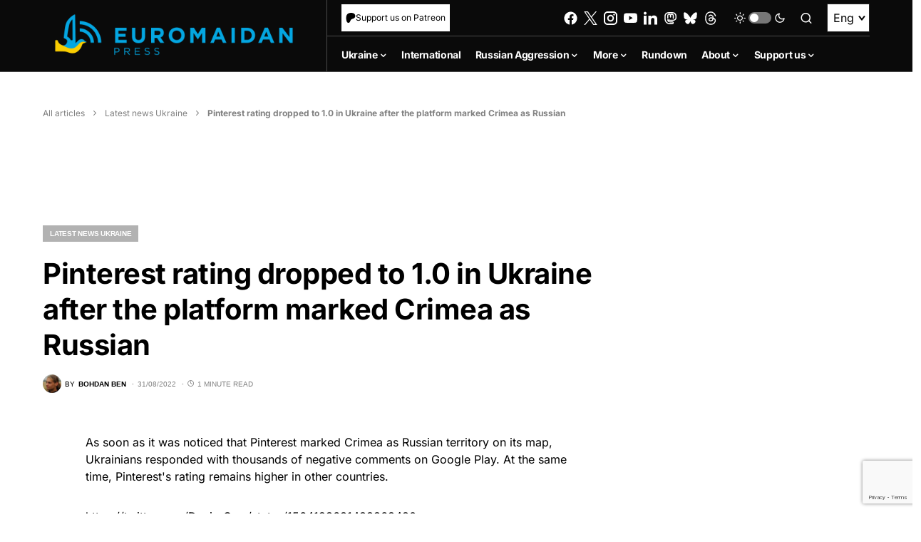

--- FILE ---
content_type: text/html; charset=UTF-8
request_url: https://euromaidanpress.com/2022/08/31/pinterest-rating-dropped-to-1-0-in-ukraine-after-the-platform-marked-crimea-as-russian/
body_size: 77003
content:
<!doctype html>
<html lang="en-US" itemscope itemtype="https://schema.org/BlogPosting">
<head>
	<meta charset="UTF-8" />
	<meta name="viewport" content="width=device-width, initial-scale=1" />
	<link rel="profile" href="https://gmpg.org/xfn/11" />

  <!-- wp_head start -->
	<meta name='robots' content='index, follow, max-image-preview:large, max-snippet:-1, max-video-preview:-1' />
	<style>img:is([sizes="auto" i], [sizes^="auto," i]) { contain-intrinsic-size: 3000px 1500px }</style>
	<link rel="alternate" hreflang="en" href="https://euromaidanpress.com/2022/08/31/pinterest-rating-dropped-to-1-0-in-ukraine-after-the-platform-marked-crimea-as-russian/" />
<link rel="alternate" hreflang="x-default" href="https://euromaidanpress.com/2022/08/31/pinterest-rating-dropped-to-1-0-in-ukraine-after-the-platform-marked-crimea-as-russian/" />

	<!-- This site is optimized with the Yoast SEO plugin v26.7 - https://yoast.com/wordpress/plugins/seo/ -->
	<title>Pinterest rating dropped to 1.0 in Ukraine after the platform marked Crimea as Russian - Euromaidan Press</title>
	<link rel="canonical" href="https://euromaidanpress.com/2022/08/31/pinterest-rating-dropped-to-1-0-in-ukraine-after-the-platform-marked-crimea-as-russian/" />
	<meta property="og:locale" content="en_US" />
	<meta property="og:type" content="article" />
	<meta property="og:title" content="Pinterest rating dropped to 1.0 in Ukraine after the platform marked Crimea as Russian - Euromaidan Press" />
	<meta property="og:description" content="As soon as it was noticed that Pinterest marked Crimea as Russian territory on its map, Ukrainians responded&hellip;" />
	<meta property="og:url" content="https://euromaidanpress.com/2022/08/31/pinterest-rating-dropped-to-1-0-in-ukraine-after-the-platform-marked-crimea-as-russian/" />
	<meta property="og:site_name" content="Euromaidan Press" />
	<meta property="article:published_time" content="2022-08-31T09:47:29+00:00" />
	<meta name="author" content="Bohdan Ben" />
	<meta name="twitter:card" content="summary_large_image" />
	<meta name="twitter:label1" content="Written by" />
	<meta name="twitter:data1" content="Bohdan Ben" />
	<script type="application/ld+json" class="yoast-schema-graph">{"@context":"https://schema.org","@graph":[{"@type":"Article","@id":"https://euromaidanpress.com/2022/08/31/pinterest-rating-dropped-to-1-0-in-ukraine-after-the-platform-marked-crimea-as-russian/#article","isPartOf":{"@id":"https://euromaidanpress.com/2022/08/31/pinterest-rating-dropped-to-1-0-in-ukraine-after-the-platform-marked-crimea-as-russian/"},"author":[{"@id":"https://euromaidanpress.com/#/schema/person/c8e5af2f01c038a7213bc162fbe6d5cd"}],"headline":"Pinterest rating dropped to 1.0 in Ukraine after the platform marked Crimea as Russian","datePublished":"2022-08-31T09:47:29+00:00","mainEntityOfPage":{"@id":"https://euromaidanpress.com/2022/08/31/pinterest-rating-dropped-to-1-0-in-ukraine-after-the-platform-marked-crimea-as-russian/"},"wordCount":57,"articleSection":["Latest news Ukraine"],"inLanguage":"en-US"},{"@type":"WebPage","@id":"https://euromaidanpress.com/2022/08/31/pinterest-rating-dropped-to-1-0-in-ukraine-after-the-platform-marked-crimea-as-russian/","url":"https://euromaidanpress.com/2022/08/31/pinterest-rating-dropped-to-1-0-in-ukraine-after-the-platform-marked-crimea-as-russian/","name":"Pinterest rating dropped to 1.0 in Ukraine after the platform marked Crimea as Russian - Euromaidan Press","isPartOf":{"@id":"https://euromaidanpress.com/#website"},"datePublished":"2022-08-31T09:47:29+00:00","author":{"@id":"https://euromaidanpress.com/#/schema/person/c8e5af2f01c038a7213bc162fbe6d5cd"},"breadcrumb":{"@id":"https://euromaidanpress.com/2022/08/31/pinterest-rating-dropped-to-1-0-in-ukraine-after-the-platform-marked-crimea-as-russian/#breadcrumb"},"inLanguage":"en-US","potentialAction":[{"@type":"ReadAction","target":["https://euromaidanpress.com/2022/08/31/pinterest-rating-dropped-to-1-0-in-ukraine-after-the-platform-marked-crimea-as-russian/"]}]},{"@type":"BreadcrumbList","@id":"https://euromaidanpress.com/2022/08/31/pinterest-rating-dropped-to-1-0-in-ukraine-after-the-platform-marked-crimea-as-russian/#breadcrumb","itemListElement":[{"@type":"ListItem","position":1,"name":"All articles","item":"https://euromaidanpress.com/all-articles/"},{"@type":"ListItem","position":2,"name":"Latest news Ukraine","item":"https://euromaidanpress.com/category/news-ukraine/"},{"@type":"ListItem","position":3,"name":"Pinterest rating dropped to 1.0 in Ukraine after the platform marked Crimea as Russian"}]},{"@type":"WebSite","@id":"https://euromaidanpress.com/#website","url":"https://euromaidanpress.com/","name":"Euromaidan Press","description":"Ukraine news and views","potentialAction":[{"@type":"SearchAction","target":{"@type":"EntryPoint","urlTemplate":"https://euromaidanpress.com/?s={search_term_string}"},"query-input":{"@type":"PropertyValueSpecification","valueRequired":true,"valueName":"search_term_string"}}],"inLanguage":"en-US"},{"@type":"Person","@id":"https://euromaidanpress.com/#/schema/person/c8e5af2f01c038a7213bc162fbe6d5cd","name":"Bohdan Ben","image":{"@type":"ImageObject","inLanguage":"en-US","@id":"https://euromaidanpress.com/#/schema/person/image/1287774a5db838ba54351cb02c074674","url":"https://secure.gravatar.com/avatar/5542b91bf7f41650d54c22cd3e2f363bc2fa422c535ed54d9d1ed20988716b21?s=96&d=mm&r=g","contentUrl":"https://secure.gravatar.com/avatar/5542b91bf7f41650d54c22cd3e2f363bc2fa422c535ed54d9d1ed20988716b21?s=96&d=mm&r=g","caption":"Bohdan Ben"},"description":"Bohdan Ben is a researcher in the field of social and ethical philosophy and in the field of local governance. He was among the winners of the program “Youth will change Ukraine” organized by Bohdan Hawrylyshyn Foundation. Together with his friends, he began the implementation of the project “In the land of Hope,” which aims to facilitate and promote local initiatives that strive for social and ecological sustainability. Bohdan can be reached by b.ben@ucu.edu.ua or on fb.","url":"https://euromaidanpress.com/author/bohdanben/"}]}</script>
	<!-- / Yoast SEO plugin. -->


<link rel='dns-prefetch' href='//static2.euromaidanpress.com' />
<link rel="alternate" type="application/rss+xml" title="Euromaidan Press &raquo; Feed" href="https://euromaidanpress.com/feed/" />
<link rel="alternate" type="application/rss+xml" title="Euromaidan Press &raquo; Comments Feed" href="https://euromaidanpress.com/comments/feed/" />
			<link rel="preload" href="https://static2.euromaidanpress.com/wp-content/plugins/canvas/assets/fonts/canvas-icons.woff" as="font" type="font/woff" crossorigin>
			<script>
window._wpemojiSettings = {"baseUrl":"https:\/\/s.w.org\/images\/core\/emoji\/16.0.1\/72x72\/","ext":".png","svgUrl":"https:\/\/s.w.org\/images\/core\/emoji\/16.0.1\/svg\/","svgExt":".svg","source":{"concatemoji":"https:\/\/euromaidanpress.com\/wp-includes\/js\/wp-emoji-release.min.js?ver=8fdba4b8725180f69d0c1fa458db7e77"}};
/*! This file is auto-generated */
!function(s,n){var o,i,e;function c(e){try{var t={supportTests:e,timestamp:(new Date).valueOf()};sessionStorage.setItem(o,JSON.stringify(t))}catch(e){}}function p(e,t,n){e.clearRect(0,0,e.canvas.width,e.canvas.height),e.fillText(t,0,0);var t=new Uint32Array(e.getImageData(0,0,e.canvas.width,e.canvas.height).data),a=(e.clearRect(0,0,e.canvas.width,e.canvas.height),e.fillText(n,0,0),new Uint32Array(e.getImageData(0,0,e.canvas.width,e.canvas.height).data));return t.every(function(e,t){return e===a[t]})}function u(e,t){e.clearRect(0,0,e.canvas.width,e.canvas.height),e.fillText(t,0,0);for(var n=e.getImageData(16,16,1,1),a=0;a<n.data.length;a++)if(0!==n.data[a])return!1;return!0}function f(e,t,n,a){switch(t){case"flag":return n(e,"\ud83c\udff3\ufe0f\u200d\u26a7\ufe0f","\ud83c\udff3\ufe0f\u200b\u26a7\ufe0f")?!1:!n(e,"\ud83c\udde8\ud83c\uddf6","\ud83c\udde8\u200b\ud83c\uddf6")&&!n(e,"\ud83c\udff4\udb40\udc67\udb40\udc62\udb40\udc65\udb40\udc6e\udb40\udc67\udb40\udc7f","\ud83c\udff4\u200b\udb40\udc67\u200b\udb40\udc62\u200b\udb40\udc65\u200b\udb40\udc6e\u200b\udb40\udc67\u200b\udb40\udc7f");case"emoji":return!a(e,"\ud83e\udedf")}return!1}function g(e,t,n,a){var r="undefined"!=typeof WorkerGlobalScope&&self instanceof WorkerGlobalScope?new OffscreenCanvas(300,150):s.createElement("canvas"),o=r.getContext("2d",{willReadFrequently:!0}),i=(o.textBaseline="top",o.font="600 32px Arial",{});return e.forEach(function(e){i[e]=t(o,e,n,a)}),i}function t(e){var t=s.createElement("script");t.src=e,t.defer=!0,s.head.appendChild(t)}"undefined"!=typeof Promise&&(o="wpEmojiSettingsSupports",i=["flag","emoji"],n.supports={everything:!0,everythingExceptFlag:!0},e=new Promise(function(e){s.addEventListener("DOMContentLoaded",e,{once:!0})}),new Promise(function(t){var n=function(){try{var e=JSON.parse(sessionStorage.getItem(o));if("object"==typeof e&&"number"==typeof e.timestamp&&(new Date).valueOf()<e.timestamp+604800&&"object"==typeof e.supportTests)return e.supportTests}catch(e){}return null}();if(!n){if("undefined"!=typeof Worker&&"undefined"!=typeof OffscreenCanvas&&"undefined"!=typeof URL&&URL.createObjectURL&&"undefined"!=typeof Blob)try{var e="postMessage("+g.toString()+"("+[JSON.stringify(i),f.toString(),p.toString(),u.toString()].join(",")+"));",a=new Blob([e],{type:"text/javascript"}),r=new Worker(URL.createObjectURL(a),{name:"wpTestEmojiSupports"});return void(r.onmessage=function(e){c(n=e.data),r.terminate(),t(n)})}catch(e){}c(n=g(i,f,p,u))}t(n)}).then(function(e){for(var t in e)n.supports[t]=e[t],n.supports.everything=n.supports.everything&&n.supports[t],"flag"!==t&&(n.supports.everythingExceptFlag=n.supports.everythingExceptFlag&&n.supports[t]);n.supports.everythingExceptFlag=n.supports.everythingExceptFlag&&!n.supports.flag,n.DOMReady=!1,n.readyCallback=function(){n.DOMReady=!0}}).then(function(){return e}).then(function(){var e;n.supports.everything||(n.readyCallback(),(e=n.source||{}).concatemoji?t(e.concatemoji):e.wpemoji&&e.twemoji&&(t(e.twemoji),t(e.wpemoji)))}))}((window,document),window._wpemojiSettings);
</script>
<link rel='stylesheet' id='simple_tooltips_style-css' href='https://static2.euromaidanpress.com/wp-content/plugins/simple-tooltips/zebra_tooltips.css?ver=8fdba4b8725180f69d0c1fa458db7e77' media='all' />
<link rel='stylesheet' id='canvas-css' href='https://static2.euromaidanpress.com/wp-content/plugins/canvas/assets/css/canvas.css?ver=2.5.0' media='all' />
<link rel='alternate stylesheet' id='powerkit-icons-css' href='https://static2.euromaidanpress.com/wp-content/plugins/powerkit/assets/fonts/powerkit-icons.woff?ver=3.0.0' as='font' type='font/wof' crossorigin />
<link rel='stylesheet' id='powerkit-css' href='https://static2.euromaidanpress.com/wp-content/plugins/powerkit/assets/css/powerkit.css?ver=3.0.0' media='all' />
<style id='wp-emoji-styles-inline-css'>

	img.wp-smiley, img.emoji {
		display: inline !important;
		border: none !important;
		box-shadow: none !important;
		height: 1em !important;
		width: 1em !important;
		margin: 0 0.07em !important;
		vertical-align: -0.1em !important;
		background: none !important;
		padding: 0 !important;
	}
</style>
<link rel='stylesheet' id='wp-block-library-css' href='https://euromaidanpress.com/wp-includes/css/dist/block-library/style.min.css?ver=8fdba4b8725180f69d0c1fa458db7e77' media='all' />
<style id='classic-theme-styles-inline-css'>
/*! This file is auto-generated */
.wp-block-button__link{color:#fff;background-color:#32373c;border-radius:9999px;box-shadow:none;text-decoration:none;padding:calc(.667em + 2px) calc(1.333em + 2px);font-size:1.125em}.wp-block-file__button{background:#32373c;color:#fff;text-decoration:none}
</style>
<style id='demchco-explore-further-style-inline-css'>
/*!**************************************************************************************************************************************************************************************************************************************************************************************************!*\
  !*** css ./node_modules/css-loader/dist/cjs.js??ruleSet[1].rules[3].use[1]!./node_modules/@wordpress/scripts/node_modules/postcss-loader/dist/cjs.js??ruleSet[1].rules[3].use[2]!./node_modules/sass-loader/dist/cjs.js??ruleSet[1].rules[3].use[3]!./src/blocks/explore-further.php/style.scss ***!
  \**************************************************************************************************************************************************************************************************************************************************************************************************/
.explore-further {
  position: relative;
  display: flex;
  gap: 20px;
  border: 1px solid #00B1EC;
  transition: border-color 0.2s ease;
  padding: 25px;
}
.explore-further:hover h4 {
  color: #00B1EC;
}
@media (max-width: 1365px) {
  .explore-further {
    gap: 10px;
    padding: 15px;
  }
}
@media (max-width: 767px) {
  .explore-further {
    flex-direction: column-reverse;
    gap: 10px;
  }
}
.explore-further__img {
  position: relative;
  flex: 0 0 180px;
}
.explore-further__img img {
  height: auto;
  width: 180px;
}
@media (max-width: 767px) {
  .explore-further__img {
    width: 100%;
    flex: auto;
  }
}
.explore-further__img:after {
  position: absolute;
  top: 0;
  right: 0;
  display: block;
  content: url([data-uri]);
  flex: 34px 0 0;
  height: 34px;
  display: none;
}
@media (max-width: 767px) {
  .explore-further__img:after {
    display: block;
  }
}
.explore-further__body {
  display: flex;
  flex-direction: column;
  gap: 5px;
}
.explore-further__body:after {
  display: block;
  flex: 34px 0 0;
  height: 34px;
  content: url([data-uri]);
}
@media (max-width: 767px) {
  .explore-further__body:after {
    display: none;
  }
}
.explore-further__cat {
  display: block;
  font-family: "Inter";
  font-weight: 600;
  font-size: 0.6875rem;
  color: #00b1ec;
}
.explore-further__title {
  margin-bottom: unset;
  font-family: "Inter";
  font-weight: 500;
  font-size: 1.375rem;
  line-height: 130%;
  color: #000;
  transition: color 0.2s ease;
}
@media (max-width: 1024px) {
  .explore-further__title {
    font-size: 1.125rem;
  }
}
@media (max-width: 576px) {
  .explore-further__title {
    font-size: 1rem;
  }
}
[data-scheme=dark] .explore-further__title {
  color: #fff;
}
.explore-further a {
  position: absolute;
  top: 0;
  left: 0;
  right: 0;
  bottom: 0;
  z-index: 1;
}

/*# sourceMappingURL=style-script.css.map*/
</style>
<style id='demchco-meduza-style-inline-css'>
/*!*************************************************************************************************************************************************************************************************************************************************************************************!*\
  !*** css ./node_modules/css-loader/dist/cjs.js??ruleSet[1].rules[3].use[1]!./node_modules/@wordpress/scripts/node_modules/postcss-loader/dist/cjs.js??ruleSet[1].rules[3].use[2]!./node_modules/sass-loader/dist/cjs.js??ruleSet[1].rules[3].use[3]!./src/blocks/meduza/style.scss ***!
  \*************************************************************************************************************************************************************************************************************************************************************************************/
.cs-scroll-sticky + main .meduza-item {
  scroll-margin-top: 80px;
}

.meduza-blocks__inner {
  background-color: #E0F2FE;
}
.meduza-blocks__items {
  padding: 20px 30px;
}
@media (max-width: 1365px) {
  .meduza-blocks__items {
    padding: 20px;
  }
}
@media (max-width: 576px) {
  .meduza-blocks__items {
    padding: 10px;
  }
}
.meduza-blocks__nav {
  position: sticky;
  z-index: 3;
  top: 60px;
  margin-bottom: 40px;
  padding: 0 20px;
  background-color: #E0F2FE;
  transition: all 0.4s ease;
}
@media (max-width: 1024px) {
  .meduza-blocks__nav {
    top: 60px;
  }
}
.meduza-blocks__nav-title {
  display: flex;
  justify-content: space-between;
  align-items: center;
  margin-bottom: unset;
  padding: 12px 0;
  font-weight: 700;
  font-size: 1.125rem;
  line-height: 125%;
  color: #000;
  cursor: pointer;
}
[data-scheme=dark] .meduza-blocks__nav-title {
  color: #4e4e4e;
}
.meduza-blocks__nav-title::after {
  display: block;
  content: "";
  width: 12px;
  height: 7px;
  background-image: url([data-uri]);
  background-repeat: no-repeat;
  background-size: 100%;
  transition: transform 0.15s ease;
}
.nav-open .meduza-blocks__nav-title::after {
  transform: scaleY(-1);
}
.meduza-blocks__nav-list {
  display: none;
  overflow: hidden;
  list-style: none;
  padding-left: unset;
  padding: 0 20px 12px 0;
  max-height: 400px;
  overflow-y: auto;
}
.meduza-blocks__nav-list::-webkit-scrollbar {
  width: 3px;
  height: 2px;
}
.meduza-blocks__nav-list::-webkit-scrollbar-track {
  background-color: #c7d2d9;
}
.meduza-blocks__nav-list::-webkit-scrollbar-thumb {
  background: #000;
}
.nav-open .meduza-blocks__nav-list {
  display: block;
}
.meduza-blocks__nav-list li {
  padding: 10px 0;
  border-bottom: 1px solid rgba(0, 0, 0, 0.08);
  font-family: "Inter";
  font-weight: 600;
  font-size: 14px;
  line-height: 125%;
  color: #000;
  cursor: pointer;
  transition: color 0.3s ease;
  overflow: hidden;
  text-overflow: ellipsis;
  white-space: nowrap;
}
[data-scheme=dark] .meduza-blocks__nav-list li {
  color: #4e4e4e;
}
.meduza-blocks__nav-list li:hover {
  color: #385898;
}
.meduza-blocks__nav-list li:last-child {
  border-bottom: unset;
}
.meduza-blocks__nav:after {
  position: absolute;
  right: 0;
  bottom: 0;
  z-index: 1;
  display: block;
  content: "";
  width: 25px;
  height: 15px;
  background-color: #E0F2FE;
}

.meduza-item {
  scroll-margin-top: 130px;
  margin-top: 30px;
  padding: 40px 20px;
  background-color: #ffffff;
}
[data-scheme=dark] .meduza-item {
  background-color: #1c1c1c;
  color: #fff;
}
.meduza-item:first-child {
  margin-top: unset;
}
@media (max-width: 1024px) {
  .meduza-item {
    padding: 40px 20px;
  }
}
@media (max-width: 576px) {
  .meduza-item {
    margin-top: 20px;
    padding: 32px 10px;
  }
}
.meduza-item__header {
  text-align: center;
}
.meduza-item span {
  font-family: "Inter";
  font-weight: 700;
  font-size: 1.125rem;
  line-height: 125%;
}
.meduza-item__title {
  text-align: center;
  margin-bottom: 40px;
  padding-top: 5px;
  padding-bottom: 40px;
  font-family: "Inter";
  font-weight: 700;
  font-size: 1.125rem;
  line-height: 125%;
  border-bottom: 1px solid #E0F2FE;
}
@media (max-width: 576px) {
  .meduza-item__title {
    margin-bottom: 32px;
    padding-bottom: 32px;
  }
}
[data-scheme=dark] .meduza-item__content {
  color: #fff;
}
.single .meduza-item__content a {
  transition: color 0.2s ease;
}
.single .meduza-item__content a:hover {
  color: #000 !important;
}
.meduza-item__content blockquote {
  padding: 40px 30px;
  background-color: #f8f9fa;
  color: #000;
}
[data-scheme=dark] .meduza-item__content blockquote {
  color: #4e4e4e;
}
.meduza-item__content blockquote p {
  margin-bottom: unset;
}
.meduza-item__content figure {
  width: 100% !important;
  margin-top: 40px;
  cursor: pointer;
}
.meduza-item__content figure img {
  width: 100%;
}
.meduza-item__content figure figcaption.wp-caption-text {
  font-family: "Inter";
  text-align: center;
  margin: 6px 0 0;
}
.meduza-item__content p:last-child {
  margin-bottom: unset;
}

.explore-item {
  background-color: #fff;
  padding: 0 20px 30px 20px;
}
[data-scheme=dark] .explore-item {
  margin-top: -1px;
  background-color: #1c1c1c;
  color: #fff;
}
@media (max-width: 576px) {
  .explore-item {
    padding: 0 15px 25px;
  }
}
.explore-item__wrap {
  padding: 25px;
  border: 1px solid #00B1EC;
  position: relative;
  display: flex;
  gap: 20px;
  transition: border-color 0.2s ease;
}
.explore-item__wrap:hover {
  border-color: #385898;
}
.explore-item__wrap:hover h4 {
  color: #00B1EC;
}
@media (max-width: 1365px) {
  .explore-item__wrap {
    padding: 15px;
  }
}
@media (max-width: 767px) {
  .explore-item__wrap {
    flex-direction: column-reverse;
    gap: 10px;
  }
}
.explore-item__img {
  position: relative;
  flex: 0 0 180px;
}
.explore-item__img img {
  height: auto;
  width: 180px;
}
@media (max-width: 767px) {
  .explore-item__img {
    width: 100%;
    flex: auto;
  }
}
.explore-item__img:after {
  position: absolute;
  top: 0;
  right: 0;
  display: block;
  content: url([data-uri]);
  flex: 34px 0 0;
  height: 34px;
  display: none;
}
@media (max-width: 767px) {
  .explore-item__img:after {
    display: block;
  }
}
.explore-item__body {
  display: flex;
  flex-direction: column;
  gap: 5px;
}
.explore-item__body:after {
  display: block;
  flex: 34px 0 0;
  height: 34px;
  content: url([data-uri]);
}
@media (max-width: 767px) {
  .explore-item__body:after {
    display: none;
  }
}
.explore-item__cat {
  display: block;
  font-family: "Inter";
  font-weight: 600;
  font-size: 0.875rem;
  color: #00b1ec;
}
.explore-item__title {
  margin-bottom: unset;
  font-family: "Inter";
  font-weight: 500;
  font-size: 1.375rem;
  line-height: 130%;
  color: #000;
  transition: color 0.2s ease;
}
@media (max-width: 1365px) {
  .explore-item__title {
    font-size: 1.125rem;
  }
}
@media (max-width: 767px) {
  .explore-item__title {
    font-size: 1rem;
  }
}
[data-scheme=dark] .explore-item__title {
  color: #fff;
}
.explore-item a {
  position: absolute;
  top: 0;
  left: 0;
  right: 0;
  bottom: 0;
  z-index: 1;
}

.meduza-lightbox {
  display: none;
  align-items: center;
  flex-direction: column;
  justify-content: center;
  position: fixed;
  z-index: 1000;
  left: 0;
  top: 0;
  z-index: 10000000;
  width: 100%;
  height: 100%;
  overflow: auto;
  background-color: rgba(0, 0, 0, 0.9);
}
.meduza-lightbox__content {
  margin: auto;
  display: block;
  width: 60vw;
  height: auto;
  animation: fadeIn 0.3s;
  margin-top: 0;
  margin-bottom: 0;
  transition: transform 0.3s ease-in-out;
}
.meduza-lightbox__caption {
  color: #fff;
  text-align: center;
  padding: 10px 0;
}
.meduza-lightbox__close {
  position: absolute;
  top: 20px;
  right: 35px;
  z-index: 10;
  color: #fff;
  font-size: 40px;
  font-weight: bold;
  cursor: pointer;
}

@keyframes fadeIn {
  from {
    opacity: 0;
  }
  to {
    opacity: 1;
  }
}

/*# sourceMappingURL=style-script.css.map*/
</style>
<style id='demchco-read-also-style-inline-css'>
/*!****************************************************************************************************************************************************************************************************************************************************************************************!*\
  !*** css ./node_modules/css-loader/dist/cjs.js??ruleSet[1].rules[3].use[1]!./node_modules/@wordpress/scripts/node_modules/postcss-loader/dist/cjs.js??ruleSet[1].rules[3].use[2]!./node_modules/sass-loader/dist/cjs.js??ruleSet[1].rules[3].use[3]!./src/blocks/read-also/style.scss ***!
  \****************************************************************************************************************************************************************************************************************************************************************************************/
.read-also {
  background-color: #fff;
}
[data-scheme=dark] .read-also {
  background-color: #1c1c1c;
}
.read-also__inner {
  padding: 20px 25px;
  border: 1px solid #00B1EC;
}
@media (max-width: 1024px) {
  .read-also__inner {
    padding: 15px;
  }
}
.read-also__headline {
  margin-bottom: unset;
  font-family: "Inter";
  font-weight: 600;
  font-size: 1.375rem !important;
  line-height: 125%;
}
.read-also__list {
  margin-bottom: unset;
  list-style: none;
  padding-left: 0;
}
.read-also__list li {
  position: relative;
  padding: 16px 44px 16px 0;
  border-bottom: 1px solid rgba(0, 0, 0, 0.08);
}
@media (max-width: 1365px) {
  .read-also__list li {
    font-size: 14px;
  }
}
[data-scheme=dark] .read-also__list li {
  border-bottom: 1px solid rgba(255, 255, 255, 0.15);
}
.read-also__list li:after {
  position: absolute;
  top: 8px;
  right: 0;
  display: block;
  content: url([data-uri]);
  flex: 34px 0 0;
  height: 34px;
}
.read-also__list li:last-child {
  border-bottom: unset;
}
.read-also__suptitle {
  display: block;
  width: 100%;
  margin-bottom: 5px;
  font-family: "Inter";
  font-weight: 600;
  font-size: 0.6875rem;
  line-height: 120%;
  color: #00B1EC;
  transition: color 0.2s ease;
}
.read-also__title h3 {
  display: block;
  width: 100%;
  font-weight: 600;
  font-size: 1rem !important;
  color: #000;
  transition: color 0.2s ease;
  margin-bottom: unset;
  cursor: pointer;
}
@media (max-width: 1024px) {
  .read-also__title h3 {
    font-size: 0.875rem;
  }
}
.read-also__title h3:hover {
  color: #00B1EC;
}
[data-scheme=dark] .read-also__title h3 {
  color: #fff;
}
[data-scheme=dark] .read-also__title h3:hover {
  color: #00B1EC;
}

/*# sourceMappingURL=style-script.css.map*/
</style>
<style id='co-authors-plus-coauthors-style-inline-css'>
.wp-block-co-authors-plus-coauthors.is-layout-flow [class*=wp-block-co-authors-plus]{display:inline}

</style>
<style id='co-authors-plus-avatar-style-inline-css'>
.wp-block-co-authors-plus-avatar :where(img){height:auto;max-width:100%;vertical-align:bottom}.wp-block-co-authors-plus-coauthors.is-layout-flow .wp-block-co-authors-plus-avatar :where(img){vertical-align:middle}.wp-block-co-authors-plus-avatar:is(.alignleft,.alignright){display:table}.wp-block-co-authors-plus-avatar.aligncenter{display:table;margin-inline:auto}

</style>
<style id='co-authors-plus-image-style-inline-css'>
.wp-block-co-authors-plus-image{margin-bottom:0}.wp-block-co-authors-plus-image :where(img){height:auto;max-width:100%;vertical-align:bottom}.wp-block-co-authors-plus-coauthors.is-layout-flow .wp-block-co-authors-plus-image :where(img){vertical-align:middle}.wp-block-co-authors-plus-image:is(.alignfull,.alignwide) :where(img){width:100%}.wp-block-co-authors-plus-image:is(.alignleft,.alignright){display:table}.wp-block-co-authors-plus-image.aligncenter{display:table;margin-inline:auto}

</style>
<link rel='stylesheet' id='canvas-block-alert-style-css' href='https://static2.euromaidanpress.com/wp-content/plugins/canvas/components/basic-elements/block-alert/block.css?ver=1750084756' media='all' />
<link rel='stylesheet' id='canvas-block-progress-style-css' href='https://static2.euromaidanpress.com/wp-content/plugins/canvas/components/basic-elements/block-progress/block.css?ver=1750084756' media='all' />
<link rel='stylesheet' id='canvas-block-collapsibles-style-css' href='https://static2.euromaidanpress.com/wp-content/plugins/canvas/components/basic-elements/block-collapsibles/block.css?ver=1750084756' media='all' />
<link rel='stylesheet' id='canvas-block-tabs-style-css' href='https://static2.euromaidanpress.com/wp-content/plugins/canvas/components/basic-elements/block-tabs/block.css?ver=1750084756' media='all' />
<link rel='stylesheet' id='canvas-block-section-heading-style-css' href='https://static2.euromaidanpress.com/wp-content/plugins/canvas/components/basic-elements/block-section-heading/block.css?ver=1750084756' media='all' />
<link rel='stylesheet' id='canvas-block-row-style-css' href='https://static2.euromaidanpress.com/wp-content/plugins/canvas/components/layout-blocks/block-row/block-row.css?ver=1750084756' media='all' />
<link rel='stylesheet' id='canvas-justified-gallery-block-style-css' href='https://static2.euromaidanpress.com/wp-content/plugins/canvas/components/justified-gallery/block/block-justified-gallery.css?ver=1750084756' media='all' />
<link rel='stylesheet' id='canvas-slider-gallery-block-style-css' href='https://static2.euromaidanpress.com/wp-content/plugins/canvas/components/slider-gallery/block/block-slider-gallery.css?ver=1750084756' media='all' />
<link rel='stylesheet' id='canvas-block-posts-sidebar-css' href='https://static2.euromaidanpress.com/wp-content/plugins/canvas/components/posts/block-posts-sidebar/block-posts-sidebar.css?ver=1750084756' media='all' />
<style id='global-styles-inline-css'>
:root{--wp--preset--aspect-ratio--square: 1;--wp--preset--aspect-ratio--4-3: 4/3;--wp--preset--aspect-ratio--3-4: 3/4;--wp--preset--aspect-ratio--3-2: 3/2;--wp--preset--aspect-ratio--2-3: 2/3;--wp--preset--aspect-ratio--16-9: 16/9;--wp--preset--aspect-ratio--9-16: 9/16;--wp--preset--color--black: #000000;--wp--preset--color--cyan-bluish-gray: #abb8c3;--wp--preset--color--white: #FFFFFF;--wp--preset--color--pale-pink: #f78da7;--wp--preset--color--vivid-red: #cf2e2e;--wp--preset--color--luminous-vivid-orange: #ff6900;--wp--preset--color--luminous-vivid-amber: #fcb900;--wp--preset--color--light-green-cyan: #7bdcb5;--wp--preset--color--vivid-green-cyan: #00d084;--wp--preset--color--pale-cyan-blue: #8ed1fc;--wp--preset--color--vivid-cyan-blue: #0693e3;--wp--preset--color--vivid-purple: #9b51e0;--wp--preset--color--blue: #59BACC;--wp--preset--color--green: #58AD69;--wp--preset--color--orange: #FFBC49;--wp--preset--color--red: #e32c26;--wp--preset--color--gray-50: #f8f9fa;--wp--preset--color--gray-100: #f8f9fb;--wp--preset--color--gray-200: #e9ecef;--wp--preset--color--secondary: #818181;--wp--preset--gradient--vivid-cyan-blue-to-vivid-purple: linear-gradient(135deg,rgba(6,147,227,1) 0%,rgb(155,81,224) 100%);--wp--preset--gradient--light-green-cyan-to-vivid-green-cyan: linear-gradient(135deg,rgb(122,220,180) 0%,rgb(0,208,130) 100%);--wp--preset--gradient--luminous-vivid-amber-to-luminous-vivid-orange: linear-gradient(135deg,rgba(252,185,0,1) 0%,rgba(255,105,0,1) 100%);--wp--preset--gradient--luminous-vivid-orange-to-vivid-red: linear-gradient(135deg,rgba(255,105,0,1) 0%,rgb(207,46,46) 100%);--wp--preset--gradient--very-light-gray-to-cyan-bluish-gray: linear-gradient(135deg,rgb(238,238,238) 0%,rgb(169,184,195) 100%);--wp--preset--gradient--cool-to-warm-spectrum: linear-gradient(135deg,rgb(74,234,220) 0%,rgb(151,120,209) 20%,rgb(207,42,186) 40%,rgb(238,44,130) 60%,rgb(251,105,98) 80%,rgb(254,248,76) 100%);--wp--preset--gradient--blush-light-purple: linear-gradient(135deg,rgb(255,206,236) 0%,rgb(152,150,240) 100%);--wp--preset--gradient--blush-bordeaux: linear-gradient(135deg,rgb(254,205,165) 0%,rgb(254,45,45) 50%,rgb(107,0,62) 100%);--wp--preset--gradient--luminous-dusk: linear-gradient(135deg,rgb(255,203,112) 0%,rgb(199,81,192) 50%,rgb(65,88,208) 100%);--wp--preset--gradient--pale-ocean: linear-gradient(135deg,rgb(255,245,203) 0%,rgb(182,227,212) 50%,rgb(51,167,181) 100%);--wp--preset--gradient--electric-grass: linear-gradient(135deg,rgb(202,248,128) 0%,rgb(113,206,126) 100%);--wp--preset--gradient--midnight: linear-gradient(135deg,rgb(2,3,129) 0%,rgb(40,116,252) 100%);--wp--preset--font-size--small: 13px;--wp--preset--font-size--medium: 20px;--wp--preset--font-size--large: 36px;--wp--preset--font-size--x-large: 42px;--wp--preset--spacing--20: 0.44rem;--wp--preset--spacing--30: 0.67rem;--wp--preset--spacing--40: 1rem;--wp--preset--spacing--50: 1.5rem;--wp--preset--spacing--60: 2.25rem;--wp--preset--spacing--70: 3.38rem;--wp--preset--spacing--80: 5.06rem;--wp--preset--shadow--natural: 6px 6px 9px rgba(0, 0, 0, 0.2);--wp--preset--shadow--deep: 12px 12px 50px rgba(0, 0, 0, 0.4);--wp--preset--shadow--sharp: 6px 6px 0px rgba(0, 0, 0, 0.2);--wp--preset--shadow--outlined: 6px 6px 0px -3px rgba(255, 255, 255, 1), 6px 6px rgba(0, 0, 0, 1);--wp--preset--shadow--crisp: 6px 6px 0px rgba(0, 0, 0, 1);}:where(.is-layout-flex){gap: 0.5em;}:where(.is-layout-grid){gap: 0.5em;}body .is-layout-flex{display: flex;}.is-layout-flex{flex-wrap: wrap;align-items: center;}.is-layout-flex > :is(*, div){margin: 0;}body .is-layout-grid{display: grid;}.is-layout-grid > :is(*, div){margin: 0;}:where(.wp-block-columns.is-layout-flex){gap: 2em;}:where(.wp-block-columns.is-layout-grid){gap: 2em;}:where(.wp-block-post-template.is-layout-flex){gap: 1.25em;}:where(.wp-block-post-template.is-layout-grid){gap: 1.25em;}.has-black-color{color: var(--wp--preset--color--black) !important;}.has-cyan-bluish-gray-color{color: var(--wp--preset--color--cyan-bluish-gray) !important;}.has-white-color{color: var(--wp--preset--color--white) !important;}.has-pale-pink-color{color: var(--wp--preset--color--pale-pink) !important;}.has-vivid-red-color{color: var(--wp--preset--color--vivid-red) !important;}.has-luminous-vivid-orange-color{color: var(--wp--preset--color--luminous-vivid-orange) !important;}.has-luminous-vivid-amber-color{color: var(--wp--preset--color--luminous-vivid-amber) !important;}.has-light-green-cyan-color{color: var(--wp--preset--color--light-green-cyan) !important;}.has-vivid-green-cyan-color{color: var(--wp--preset--color--vivid-green-cyan) !important;}.has-pale-cyan-blue-color{color: var(--wp--preset--color--pale-cyan-blue) !important;}.has-vivid-cyan-blue-color{color: var(--wp--preset--color--vivid-cyan-blue) !important;}.has-vivid-purple-color{color: var(--wp--preset--color--vivid-purple) !important;}.has-black-background-color{background-color: var(--wp--preset--color--black) !important;}.has-cyan-bluish-gray-background-color{background-color: var(--wp--preset--color--cyan-bluish-gray) !important;}.has-white-background-color{background-color: var(--wp--preset--color--white) !important;}.has-pale-pink-background-color{background-color: var(--wp--preset--color--pale-pink) !important;}.has-vivid-red-background-color{background-color: var(--wp--preset--color--vivid-red) !important;}.has-luminous-vivid-orange-background-color{background-color: var(--wp--preset--color--luminous-vivid-orange) !important;}.has-luminous-vivid-amber-background-color{background-color: var(--wp--preset--color--luminous-vivid-amber) !important;}.has-light-green-cyan-background-color{background-color: var(--wp--preset--color--light-green-cyan) !important;}.has-vivid-green-cyan-background-color{background-color: var(--wp--preset--color--vivid-green-cyan) !important;}.has-pale-cyan-blue-background-color{background-color: var(--wp--preset--color--pale-cyan-blue) !important;}.has-vivid-cyan-blue-background-color{background-color: var(--wp--preset--color--vivid-cyan-blue) !important;}.has-vivid-purple-background-color{background-color: var(--wp--preset--color--vivid-purple) !important;}.has-black-border-color{border-color: var(--wp--preset--color--black) !important;}.has-cyan-bluish-gray-border-color{border-color: var(--wp--preset--color--cyan-bluish-gray) !important;}.has-white-border-color{border-color: var(--wp--preset--color--white) !important;}.has-pale-pink-border-color{border-color: var(--wp--preset--color--pale-pink) !important;}.has-vivid-red-border-color{border-color: var(--wp--preset--color--vivid-red) !important;}.has-luminous-vivid-orange-border-color{border-color: var(--wp--preset--color--luminous-vivid-orange) !important;}.has-luminous-vivid-amber-border-color{border-color: var(--wp--preset--color--luminous-vivid-amber) !important;}.has-light-green-cyan-border-color{border-color: var(--wp--preset--color--light-green-cyan) !important;}.has-vivid-green-cyan-border-color{border-color: var(--wp--preset--color--vivid-green-cyan) !important;}.has-pale-cyan-blue-border-color{border-color: var(--wp--preset--color--pale-cyan-blue) !important;}.has-vivid-cyan-blue-border-color{border-color: var(--wp--preset--color--vivid-cyan-blue) !important;}.has-vivid-purple-border-color{border-color: var(--wp--preset--color--vivid-purple) !important;}.has-vivid-cyan-blue-to-vivid-purple-gradient-background{background: var(--wp--preset--gradient--vivid-cyan-blue-to-vivid-purple) !important;}.has-light-green-cyan-to-vivid-green-cyan-gradient-background{background: var(--wp--preset--gradient--light-green-cyan-to-vivid-green-cyan) !important;}.has-luminous-vivid-amber-to-luminous-vivid-orange-gradient-background{background: var(--wp--preset--gradient--luminous-vivid-amber-to-luminous-vivid-orange) !important;}.has-luminous-vivid-orange-to-vivid-red-gradient-background{background: var(--wp--preset--gradient--luminous-vivid-orange-to-vivid-red) !important;}.has-very-light-gray-to-cyan-bluish-gray-gradient-background{background: var(--wp--preset--gradient--very-light-gray-to-cyan-bluish-gray) !important;}.has-cool-to-warm-spectrum-gradient-background{background: var(--wp--preset--gradient--cool-to-warm-spectrum) !important;}.has-blush-light-purple-gradient-background{background: var(--wp--preset--gradient--blush-light-purple) !important;}.has-blush-bordeaux-gradient-background{background: var(--wp--preset--gradient--blush-bordeaux) !important;}.has-luminous-dusk-gradient-background{background: var(--wp--preset--gradient--luminous-dusk) !important;}.has-pale-ocean-gradient-background{background: var(--wp--preset--gradient--pale-ocean) !important;}.has-electric-grass-gradient-background{background: var(--wp--preset--gradient--electric-grass) !important;}.has-midnight-gradient-background{background: var(--wp--preset--gradient--midnight) !important;}.has-small-font-size{font-size: var(--wp--preset--font-size--small) !important;}.has-medium-font-size{font-size: var(--wp--preset--font-size--medium) !important;}.has-large-font-size{font-size: var(--wp--preset--font-size--large) !important;}.has-x-large-font-size{font-size: var(--wp--preset--font-size--x-large) !important;}
:where(.wp-block-post-template.is-layout-flex){gap: 1.25em;}:where(.wp-block-post-template.is-layout-grid){gap: 1.25em;}
:where(.wp-block-columns.is-layout-flex){gap: 2em;}:where(.wp-block-columns.is-layout-grid){gap: 2em;}
:root :where(.wp-block-pullquote){font-size: 1.5em;line-height: 1.6;}
</style>
<link rel='stylesheet' id='absolute-reviews-css' href='https://static2.euromaidanpress.com/wp-content/plugins/absolute-reviews/public/css/absolute-reviews-public.css?ver=1.1.6' media='all' />
<link rel='stylesheet' id='advanced-popups-css' href='https://static2.euromaidanpress.com/wp-content/plugins/advanced-popups/public/css/advanced-popups-public.css?ver=1.2.2' media='all' />
<link rel='stylesheet' id='canvas-block-heading-style-css' href='https://static2.euromaidanpress.com/wp-content/plugins/canvas/components/content-formatting/block-heading/block.css?ver=1750084756' media='all' />
<link rel='stylesheet' id='canvas-block-list-style-css' href='https://static2.euromaidanpress.com/wp-content/plugins/canvas/components/content-formatting/block-list/block.css?ver=1750084756' media='all' />
<link rel='stylesheet' id='canvas-block-paragraph-style-css' href='https://static2.euromaidanpress.com/wp-content/plugins/canvas/components/content-formatting/block-paragraph/block.css?ver=1750084756' media='all' />
<link rel='stylesheet' id='canvas-block-separator-style-css' href='https://static2.euromaidanpress.com/wp-content/plugins/canvas/components/content-formatting/block-separator/block.css?ver=1750084756' media='all' />
<link rel='stylesheet' id='canvas-block-group-style-css' href='https://static2.euromaidanpress.com/wp-content/plugins/canvas/components/basic-elements/block-group/block.css?ver=1750084756' media='all' />
<link rel='stylesheet' id='canvas-block-cover-style-css' href='https://static2.euromaidanpress.com/wp-content/plugins/canvas/components/basic-elements/block-cover/block.css?ver=1750084756' media='all' />
<link rel='stylesheet' id='fontawesome-css' href='https://static2.euromaidanpress.com/wp-content/plugins/olevmedia-shortcodes/assets/css/font-awesome.min.css?ver=8fdba4b8725180f69d0c1fa458db7e77' media='all' />
<link rel='stylesheet' id='omsc-shortcodes-css' href='https://static2.euromaidanpress.com/wp-content/plugins/olevmedia-shortcodes/assets/css/shortcodes.css?ver=8fdba4b8725180f69d0c1fa458db7e77' media='all' />
<link rel='stylesheet' id='omsc-shortcodes-tablet-css' href='https://static2.euromaidanpress.com/wp-content/plugins/olevmedia-shortcodes/assets/css/shortcodes-tablet.css?ver=8fdba4b8725180f69d0c1fa458db7e77' media='screen and (min-width: 768px) and (max-width: 959px)' />
<link rel='stylesheet' id='omsc-shortcodes-mobile-css' href='https://static2.euromaidanpress.com/wp-content/plugins/olevmedia-shortcodes/assets/css/shortcodes-mobile.css?ver=8fdba4b8725180f69d0c1fa458db7e77' media='screen and (max-width: 767px)' />
<link rel='stylesheet' id='powerkit-author-box-css' href='https://static2.euromaidanpress.com/wp-content/plugins/powerkit/modules/author-box/public/css/public-powerkit-author-box.css?ver=3.0.0' media='all' />
<link rel='stylesheet' id='powerkit-basic-elements-css' href='https://static2.euromaidanpress.com/wp-content/plugins/powerkit/modules/basic-elements/public/css/public-powerkit-basic-elements.css?ver=3.0.0' media='screen' />
<link rel='stylesheet' id='powerkit-coming-soon-css' href='https://static2.euromaidanpress.com/wp-content/plugins/powerkit/modules/coming-soon/public/css/public-powerkit-coming-soon.css?ver=3.0.0' media='all' />
<link rel='stylesheet' id='powerkit-content-formatting-css' href='https://static2.euromaidanpress.com/wp-content/plugins/powerkit/modules/content-formatting/public/css/public-powerkit-content-formatting.css?ver=3.0.0' media='all' />
<link rel='stylesheet' id='powerkit-сontributors-css' href='https://static2.euromaidanpress.com/wp-content/plugins/powerkit/modules/contributors/public/css/public-powerkit-contributors.css?ver=3.0.0' media='all' />
<link rel='stylesheet' id='powerkit-facebook-css' href='https://static2.euromaidanpress.com/wp-content/plugins/powerkit/modules/facebook/public/css/public-powerkit-facebook.css?ver=3.0.0' media='all' />
<link rel='stylesheet' id='powerkit-featured-categories-css' href='https://static2.euromaidanpress.com/wp-content/plugins/powerkit/modules/featured-categories/public/css/public-powerkit-featured-categories.css?ver=3.0.0' media='all' />
<link rel='stylesheet' id='powerkit-inline-posts-css' href='https://static2.euromaidanpress.com/wp-content/plugins/powerkit/modules/inline-posts/public/css/public-powerkit-inline-posts.css?ver=3.0.0' media='all' />
<link rel='stylesheet' id='powerkit-instagram-css' href='https://static2.euromaidanpress.com/wp-content/plugins/powerkit/modules/instagram/public/css/public-powerkit-instagram.css?ver=3.0.0' media='all' />
<link rel='stylesheet' id='powerkit-justified-gallery-css' href='https://static2.euromaidanpress.com/wp-content/plugins/powerkit/modules/justified-gallery/public/css/public-powerkit-justified-gallery.css?ver=3.0.0' media='all' />
<link rel='stylesheet' id='powerkit-pinterest-css' href='https://static2.euromaidanpress.com/wp-content/plugins/powerkit/modules/pinterest/public/css/public-powerkit-pinterest.css?ver=3.0.0' media='all' />
<link rel='stylesheet' id='powerkit-scroll-to-top-css' href='https://static2.euromaidanpress.com/wp-content/plugins/powerkit/modules/scroll-to-top/public/css/public-powerkit-scroll-to-top.css?ver=3.0.0' media='all' />
<link rel='stylesheet' id='powerkit-slider-gallery-css' href='https://static2.euromaidanpress.com/wp-content/plugins/powerkit/modules/slider-gallery/public/css/public-powerkit-slider-gallery.css?ver=3.0.0' media='all' />
<link rel='stylesheet' id='powerkit-table-of-contents-css' href='https://static2.euromaidanpress.com/wp-content/plugins/powerkit/modules/table-of-contents/public/css/public-powerkit-table-of-contents.css?ver=3.0.0' media='all' />
<link rel='stylesheet' id='powerkit-twitter-css' href='https://static2.euromaidanpress.com/wp-content/plugins/powerkit/modules/twitter/public/css/public-powerkit-twitter.css?ver=3.0.0' media='all' />
<link rel='stylesheet' id='powerkit-widget-about-css' href='https://static2.euromaidanpress.com/wp-content/plugins/powerkit/modules/widget-about/public/css/public-powerkit-widget-about.css?ver=3.0.0' media='all' />
<link rel='stylesheet' id='comment_styles-css' href='https://static2.euromaidanpress.com/wp-content/plugins/wp-discourse/lib/../css/comments.css?ver=1763988751' media='all' />
<link rel='stylesheet' id='wpml-blocks-css' href='https://static2.euromaidanpress.com/wp-content/plugins/sitepress-multilingual-cms/dist/css/blocks/styles.css?ver=4.6.11' media='all' />
<link rel='stylesheet' id='wpProQuiz_front_style-css' href='https://static2.euromaidanpress.com/wp-content/plugins/wp-pro-quiz/css/wpProQuiz_front.css?ver=0.42' media='all' />
<link rel='stylesheet' id='csco-styles-css' href='https://euromaidanpress.com/wp-content/themes/newsblock/style.min.css?ver=1.2.2' media='all' />
<style id='csco-styles-inline-css'>
.searchwp-live-search-no-min-chars:after { content: "Continue typing" }
</style>
<link rel='stylesheet' id='csco-helper-css' href='https://euromaidanpress.com/wp-content/themes/newsblock/assets/css/helper.css?ver=1.2.2' media='all' />
<link rel='stylesheet' id='slb_core-css' href='https://static2.euromaidanpress.com/wp-content/plugins/simple-lightbox/client/css/app.css?ver=2.9.4' media='all' />
<link rel='stylesheet' id='searchwp-forms-css' href='https://static2.euromaidanpress.com/wp-content/plugins/searchwp-live-ajax-search/assets/styles/frontend/search-forms.min.css?ver=1.8.6' media='all' />
<link rel='stylesheet' id='searchwp-live-search-css' href='https://static2.euromaidanpress.com/wp-content/plugins/searchwp-live-ajax-search/assets/styles/style.min.css?ver=1.8.6' media='all' />
<style id='searchwp-live-search-inline-css'>
.searchwp-live-search-result .searchwp-live-search-result--title a {
  font-size: 16px;
}
.searchwp-live-search-result .searchwp-live-search-result--price {
  font-size: 14px;
}
.searchwp-live-search-result .searchwp-live-search-result--add-to-cart .button {
  font-size: 14px;
}

</style>
<link rel='stylesheet' id='tablepress-default-css' href='https://euromaidanpress.com/wp-content/uploads/tablepress-combined.min.css?ver=69' media='all' />
<link rel='stylesheet' id='csco_child_css-css' href='https://euromaidanpress.com/wp-content/themes/newsblock-child/style.css?ver=1.0.2' media='all' />
<script src="https://euromaidanpress.com/wp-includes/js/jquery/jquery.min.js?ver=3.7.1" id="jquery-core-js"></script>
<script src="https://euromaidanpress.com/wp-includes/js/jquery/jquery-migrate.min.js?ver=3.4.1" id="jquery-migrate-js"></script>
<script id="wpml-cookie-js-extra">
var wpml_cookies = {"wp-wpml_current_language":{"value":"en","expires":1,"path":"\/"}};
var wpml_cookies = {"wp-wpml_current_language":{"value":"en","expires":1,"path":"\/"}};
</script>
<script src="https://static2.euromaidanpress.com/wp-content/plugins/sitepress-multilingual-cms/res/js/cookies/language-cookie.js?ver=4.6.11" id="wpml-cookie-js" defer data-wp-strategy="defer"></script>
<script src="https://euromaidanpress.com/wp-content/themes/newsblock/build/blocks/explore-further.php/script.js?ver=99a3d2ca6f44eaa8951f" id="demchco-explore-further-script-js"></script>
<script src="https://euromaidanpress.com/wp-content/themes/newsblock/build/blocks/meduza/script.js?ver=707fabcc7e9ccf45c625" id="demchco-meduza-script-js"></script>
<script src="https://euromaidanpress.com/wp-content/themes/newsblock/build/blocks/read-also/script.js?ver=3acf7e0c3df3cd2f2ae3" id="demchco-read-also-script-js"></script>
<script src="https://static2.euromaidanpress.com/wp-content/plugins/advanced-popups/public/js/advanced-popups-public.js?ver=1.2.2" id="advanced-popups-js"></script>

<!-- OG: 3.3.8 -->
<meta property="og:image" content="https://euromaidanpress.com/wp-content/uploads/2023/05/cropped-logo_broadcast3.png"><meta property="og:description" content="As soon as it was noticed that Pinterest marked Crimea as Russian territory on its map, Ukrainians responded with thousands of negative comments on Google Play. At the same time, Pinterest&#039;s rating remains higher in other countries. https://twitter.com/Denia_Gar_/status/1564193631438868480"><meta property="og:type" content="article"><meta property="og:locale" content="en_US"><meta property="og:site_name" content="Euromaidan Press"><meta property="og:title" content="Pinterest rating dropped to 1.0 in Ukraine after the platform marked Crimea as Russian"><meta property="og:url" content="https://euromaidanpress.com/2022/08/31/pinterest-rating-dropped-to-1-0-in-ukraine-after-the-platform-marked-crimea-as-russian/"><meta property="og:updated_time" content="2022-08-31T12:47:29+03:00">
<meta property="article:published_time" content="2022-08-31T09:47:29+00:00"><meta property="article:modified_time" content="2022-08-31T09:47:29+00:00"><meta property="article:section" content="Latest news Ukraine"><meta property="article:author:first_name" content="Bohdan"><meta property="article:author:last_name" content="Ben"><meta property="article:author:username" content="Bohdan Ben">
<meta property="twitter:partner" content="ogwp"><meta property="twitter:card" content="summary"><meta property="twitter:title" content="Pinterest rating dropped to 1.0 in Ukraine after the platform marked Crimea as Russian"><meta property="twitter:description" content="As soon as it was noticed that Pinterest marked Crimea as Russian territory on its map, Ukrainians responded with thousands of negative comments on Google Play. At the same time, Pinterest&#039;s rating..."><meta property="twitter:url" content="https://euromaidanpress.com/2022/08/31/pinterest-rating-dropped-to-1-0-in-ukraine-after-the-platform-marked-crimea-as-russian/"><meta property="twitter:label1" content="Reading time"><meta property="twitter:data1" content="Less than a minute">
<meta itemprop="image" content="https://euromaidanpress.com/wp-content/uploads/2023/05/cropped-logo_broadcast3.png"><meta itemprop="name" content="Pinterest rating dropped to 1.0 in Ukraine after the platform marked Crimea as Russian"><meta itemprop="description" content="As soon as it was noticed that Pinterest marked Crimea as Russian territory on its map, Ukrainians responded with thousands of negative comments on Google Play. At the same time, Pinterest&#039;s rating remains higher in other countries. https://twitter.com/Denia_Gar_/status/1564193631438868480"><meta itemprop="datePublished" content="2022-08-31"><meta itemprop="dateModified" content="2022-08-31T09:47:29+00:00">
<meta property="profile:first_name" content="Bohdan"><meta property="profile:last_name" content="Ben"><meta property="profile:username" content="Bohdan Ben">
<!-- /OG -->

<link rel="https://api.w.org/" href="https://euromaidanpress.com/wp-json/" /><link rel="alternate" title="JSON" type="application/json" href="https://euromaidanpress.com/wp-json/wp/v2/posts/175889" /><link rel="EditURI" type="application/rsd+xml" title="RSD" href="https://euromaidanpress.com/xmlrpc.php?rsd" />

<link rel='shortlink' href='https://euromaidanpress.com/?p=175889' />
<link rel="alternate" title="oEmbed (JSON)" type="application/json+oembed" href="https://euromaidanpress.com/wp-json/oembed/1.0/embed?url=https%3A%2F%2Feuromaidanpress.com%2F2022%2F08%2F31%2Fpinterest-rating-dropped-to-1-0-in-ukraine-after-the-platform-marked-crimea-as-russian%2F" />
<link rel="alternate" title="oEmbed (XML)" type="text/xml+oembed" href="https://euromaidanpress.com/wp-json/oembed/1.0/embed?url=https%3A%2F%2Feuromaidanpress.com%2F2022%2F08%2F31%2Fpinterest-rating-dropped-to-1-0-in-ukraine-after-the-platform-marked-crimea-as-russian%2F&#038;format=xml" />
		<link rel="preload" href="https://static2.euromaidanpress.com/wp-content/plugins/absolute-reviews/fonts/absolute-reviews-icons.woff" as="font" type="font/woff" crossorigin>
				<link rel="preload" href="https://static2.euromaidanpress.com/wp-content/plugins/advanced-popups/fonts/advanced-popups-icons.woff" as="font" type="font/woff" crossorigin>
		<meta property="fb:app_id" content="1887002135110609"/><meta name="generator" content="WPML ver:4.6.11 stt:1,2;" />
<!-- HFCM by 99 Robots - Snippet # 2: Сhartbeat -->
<script type='text/javascript'>
    (function() {
        /** CONFIGURATION START **/
        var _sf_async_config = window._sf_async_config = (window._sf_async_config || {});
        _sf_async_config.uid = 67212; //CHANGE THIS TO YOUR ACCOUNT ID
        _sf_async_config.domain = 'euromaidanpress.com'; //CHANGE THIS TO YOUR SITE ID
        _sf_async_config.useCanonical = true;
        _sf_async_config.useCanonicalDomain = true;
        _sf_async_config.flickerControl = false;
        var sectionMetas = document.querySelectorAll('meta[property="article:section"]');
    		var sections = Array.from(sectionMetas).map(meta => meta.content).join(', ');
    		_sf_async_config.sections = sections || ''
        _sf_async_config.authors = document.querySelector('meta[name="author"]') ? document.querySelector('meta[name="author"]').content : "no author"; //SET PAGE AUTHOR(S)
        /** CONFIGURATION END **/
        function loadChartbeat() {
            var e = document.createElement('script');
            var n = document.getElementsByTagName('script')[0];
            e.type = 'text/javascript';
            e.async = true;
            e.src = '//static.chartbeat.com/js/chartbeat.js';
            n.parentNode.insertBefore(e, n);
        }
        loadChartbeat();
     })();
</script>

<script async src="//static.chartbeat.com/js/chartbeat_mab.js"></script>

<script type='text/javascript'>		
window.addEventListener('DOMContentLoaded', function() {

    let isFirstLoad = true;
    let lastSentArticle = null;

    const trackVirtualPage = function(url, title, section, author) {
        if (window._sf_async_config && !isFirstLoad) {
            pSUPERFLY.virtualPage({
                path: url,
                title: title,
                sections: section,
                authors: author
            });
        }
    };

    const trackURLChange = function() {
        let newArticle = document.querySelector('[data-injected="true"]:last-child');

        if (newArticle && newArticle !== lastSentArticle) {
            isFirstLoad = false;
            let url = newArticle.getAttribute('data-url');
            let title = newArticle.getAttribute('data-title');
            let section = newArticle.querySelector('[rel="category tag"]')?.innerText;
            let author = newArticle.querySelector('.cs-author')?.innerText;

            trackVirtualPage(url, title, section, author);
            lastSentArticle = newArticle;
        }
    };
    const originalPushState = history.pushState;
    history.pushState = function () {
        originalPushState.apply(this, arguments);
        trackURLChange();
    };

    window.addEventListener('popstate', trackURLChange);

    trackURLChange();
});

</script>




<!-- /end HFCM by 99 Robots -->


<!-- Facebook Like Thumbnail (v0.4) -->
<meta property="og:image" content="http://i.imgur.com/fCcdc0p.png" />
<!-- using default fallback -->
<!-- Facebook Like Thumbnail (By Ashfame - https://github.com/ashfame/facebook-like-thumbnail) -->

<style id='csco-theme-typography'>
	:root {
		/* Base Font */
		--cs-font-base-family: Inter;
		--cs-font-base-size: 1rem;
		--cs-font-base-weight: 400;
		--cs-font-base-style: normal;
		--cs-font-base-letter-spacing: normal;
		--cs-font-base-line-height: 1.5;

		/* Primary Font */
		--cs-font-primary-family: Inter;
		--cs-font-primary-size: 0.875rem;
		--cs-font-primary-weight: 600;
		--cs-font-primary-style: normal;
		--cs-font-primary-letter-spacing: -0.025em;
		--cs-font-primary-text-transform: none;

		/* Secondary Font */
		--cs-font-secondary-family: Inter;
		--cs-font-secondary-size: 0.75rem;
		--cs-font-secondary-weight: 400;
		--cs-font-secondary-style: normal;
		--cs-font-secondary-letter-spacing: normal;
		--cs-font-secondary-text-transform: none;

		/* Category Font */
		--cs-font-category-family: -apple-system, BlinkMacSystemFont, "Segoe UI", Roboto, Oxygen-Sans, Ubuntu, Cantarell, "Helvetica Neue";
		--cs-font-category-size: 0.625rem;
		--cs-font-category-weight: 700;
		--cs-font-category-style: normal;
		--cs-font-category-letter-spacing: -0.025em;
		--cs-font-category-text-transform: uppercase;

		/* Post Meta Font */
		--cs-font-post-meta-family: -apple-system, BlinkMacSystemFont, "Segoe UI", Roboto, Oxygen-Sans, Ubuntu, Cantarell, "Helvetica Neue";
		--cs-font-post-meta-size: 0.6255rem;
		--cs-font-post-meta-weight: 400;
		--cs-font-post-meta-style: normal;
		--cs-font-post-meta-letter-spacing: normal;
		--cs-font-post-meta-text-transform: uppercase;

		/* Input Font */
		--cs-font-input-family: Inter;
		--cs-font-input-size: 0.75rem;
		--cs-font-input-line-height: 1.625rem;
		--cs-font-input-weight: 400;
		--cs-font-input-style: normal;
		--cs-font-input-letter-spacing: normal;
		--cs-font-input-text-transform: none;

		/* Post Subbtitle */
		--cs-font-post-subtitle-family: inherit;
		--cs-font-post-subtitle-size: 1.25rem;
		--cs-font-post-subtitle-letter-spacing: normal;

		/* Post Content */
		--cs-font-post-content-family: Inter;
		--cs-font-post-content-size: 1rem;
		--cs-font-post-content-letter-spacing: normal;

		/* Summary */
		--cs-font-entry-summary-family: Inter;
		--cs-font-entry-summary-size: 1rem;
		--cs-font-entry-summary-letter-spacing: normal;

		/* Entry Excerpt */
		--cs-font-entry-excerpt-family: Inter;
		--cs-font-entry-excerpt-size: 0.875rem;
		--cs-font-entry-excerpt-letter-spacing: normal;

		/* Logos --------------- */

		/* Main Logo */
		--cs-font-main-logo-family: Inter;
		--cs-font-main-logo-size: 1.5rem;
		--cs-font-main-logo-weight: 700;
		--cs-font-main-logo-style: normal;
		--cs-font-main-logo-letter-spacing: -0.075em;
		--cs-font-main-logo-text-transform: none;

		/* Large Logo */
		--cs-font-large-logo-family: Inter;
		--cs-font-large-logo-size: 1.75rem;
		--cs-font-large-logo-weight: 700;
		--cs-font-large-logo-style: normal;
		--cs-font-large-logo-letter-spacing: -0.075em;
		--cs-font-large-logo-text-transform: none;

		/* Footer Logo */
		--cs-font-footer-logo-family: Inter;
		--cs-font-footer-logo-size: 1.5rem;
		--cs-font-footer-logo-weight: 700;
		--cs-font-footer-logo-style: normal;
		--cs-font-footer-logo-letter-spacing: -0.075em;
		--cs-font-footer-logo-text-transform: none;

		/* Headings --------------- */

		/* Headings */
		--cs-font-headings-family: Inter;
		--cs-font-headings-weight: 700;
		--cs-font-headings-style: normal;
		--cs-font-headings-line-height: 1.25;
		--cs-font-headings-letter-spacing: -0.0125em;
		--cs-font-headings-text-transform: none;

		/* Styled Heading */
		--cs-font-styled-heading-line-height: 1.3em;

		/* Decorated Heading */
		--cs-font-decorated-heading-family: Inter;
		--cs-font-decorated-heading-font-size: 1.25rem;
		--cs-font-decorated-heading-weight: 700;
		--cs-font-decorated-heading-style: normal;
		--cs-font-decorated-heading-line-height: -0.025em;
		--cs-font-decorated-heading-letter-spacing: normal;
		--cs-font-decorated-heading-text-transform: none;

		/* Menu Font --------------- */

		/* Menu */
		/* Used for main top level menu elements. */
		--cs-font-menu-family: Inter;
		--cs-font-menu-size: 0.875rem;
		--cs-font-menu-weight: 700;
		--cs-font-menu-style: normal;
		--cs-font-menu-letter-spacing: -0.025em;
		--cs-font-menu-text-transform: none;

		/* Submenu Font */
		/* Used for submenu elements. */
		--cs-font-submenu-family: Inter;
		--cs-font-submenu-size: 0.875rem;
		--cs-font-submenu-weight: 400;
		--cs-font-submenu-style: normal;
		--cs-font-submenu-letter-spacing: normal;
		--cs-font-submenu-text-transform: none;

		/* Section Headings --------------- */
		--cs-font-section-headings-family: Inter;
		--cs-font-section-headings-size: 1rem;
		--cs-font-section-headings-weight: 800;
		--cs-font-section-headings-style: normal;
		--cs-font-section-headings-letter-spacing: -0.025em;
		--cs-font-section-headings-text-transform: none;
	}

			.cs-header__widgets-column {
			--cs-font-section-headings-family: Inter;
			--cs-font-section-headings-size: 1.125rem;
			--cs-font-section-headings-weight: 800;
			--cs-font-section-headings-style: normal;
			--cs-font-section-headings-letter-spacing: -0.025em;
			--cs-font-section-headings-text-transform: none;
		}
	</style>
	<style type="text/css">
		/*<!-- rtoc -->*/
		.rtoc-mokuji-content {
			background-color: #ffffff;
		}

		.rtoc-mokuji-content.frame1 {
			border: 1px solid #555555;
		}

		.rtoc-mokuji-content #rtoc-mokuji-title {
			color: #333333;
		}

		.rtoc-mokuji-content .rtoc-mokuji li>a {
			color: #333333;
		}

		.rtoc-mokuji-content .mokuji_ul.level-1>.rtoc-item::before {
			background-color: #333333 !important;
		}

		.rtoc-mokuji-content .mokuji_ul.level-2>.rtoc-item::before {
			background-color: #bfbfbf !important;
		}

		.rtoc-mokuji-content.frame2::before,
		.rtoc-mokuji-content.frame3,
		.rtoc-mokuji-content.frame4,
		.rtoc-mokuji-content.frame5 {
			border-color: #555555 !important;
		}

		.rtoc-mokuji-content.frame5::before,
		.rtoc-mokuji-content.frame5::after {
			background-color: #555555;
		}

		.widget_block #rtoc-mokuji-widget-wrapper .rtoc-mokuji.level-1 .rtoc-item.rtoc-current:after,
		.widget #rtoc-mokuji-widget-wrapper .rtoc-mokuji.level-1 .rtoc-item.rtoc-current:after,
		#scrollad #rtoc-mokuji-widget-wrapper .rtoc-mokuji.level-1 .rtoc-item.rtoc-current:after,
		#sideBarTracking #rtoc-mokuji-widget-wrapper .rtoc-mokuji.level-1 .rtoc-item.rtoc-current:after {
			background-color: #333333 !important;
		}

		.cls-1,
		.cls-2 {
			stroke: #555555;
		}

		.rtoc-mokuji-content .decimal_ol.level-2>.rtoc-item::before,
		.rtoc-mokuji-content .mokuji_ol.level-2>.rtoc-item::before,
		.rtoc-mokuji-content .decimal_ol.level-2>.rtoc-item::after,
		.rtoc-mokuji-content .decimal_ol.level-2>.rtoc-item::after {
			color: #bfbfbf;
			background-color: #bfbfbf;
		}

		.rtoc-mokuji-content .rtoc-mokuji.level-1>.rtoc-item::before {
			color: #333333;
		}

		.rtoc-mokuji-content .decimal_ol>.rtoc-item::after {
			background-color: #333333;
		}

		.rtoc-mokuji-content .decimal_ol>.rtoc-item::before {
			color: #333333;
		}

		/*rtoc_return*/
		#rtoc_return a::before {
			background-image: url(https://static2.euromaidanpress.com/wp-content/plugins/rich-table-of-content/include/../img/rtoc_return.png);
		}

		#rtoc_return a {
			background-color: #333333 !important;
		}

		/* アクセントポイント */
		.rtoc-mokuji-content .level-1>.rtoc-item #rtocAC.accent-point::after {
			background-color: #333333;
		}

		.rtoc-mokuji-content .level-2>.rtoc-item #rtocAC.accent-point::after {
			background-color: #bfbfbf;
		}
		.rtoc-mokuji-content.frame6,
		.rtoc-mokuji-content.frame7::before,
		.rtoc-mokuji-content.frame8::before {
			border-color: #555555;
		}

		.rtoc-mokuji-content.frame6 #rtoc-mokuji-title,
		.rtoc-mokuji-content.frame7 #rtoc-mokuji-title::after {
			background-color: #555555;
		}

		#rtoc-mokuji-wrapper.rtoc-mokuji-content.rtoc_h2_timeline .mokuji_ol.level-1>.rtoc-item::after,
		#rtoc-mokuji-wrapper.rtoc-mokuji-content.rtoc_h2_timeline .level-1.decimal_ol>.rtoc-item::after,
		#rtoc-mokuji-wrapper.rtoc-mokuji-content.rtoc_h3_timeline .mokuji_ol.level-2>.rtoc-item::after,
		#rtoc-mokuji-wrapper.rtoc-mokuji-content.rtoc_h3_timeline .mokuji_ol.level-2>.rtoc-item::after,
		.rtoc-mokuji-content.frame7 #rtoc-mokuji-title span::after {
			background-color: #333333;
		}

		.widget #rtoc-mokuji-wrapper.rtoc-mokuji-content.frame6 #rtoc-mokuji-title {
			color: #333333;
			background-color: #ffffff;
		}
	</style>
	<link rel="icon" href="https://euromaidanpress.com/wp-content/uploads/2023/05/cropped-logo_broadcast3-32x32.png" sizes="32x32" />
<link rel="icon" href="https://euromaidanpress.com/wp-content/uploads/2023/05/cropped-logo_broadcast3-192x192.png" sizes="192x192" />
<link rel="apple-touch-icon" href="https://euromaidanpress.com/wp-content/uploads/2023/05/cropped-logo_broadcast3-180x180.png" />
<meta name="msapplication-TileImage" content="https://euromaidanpress.com/wp-content/uploads/2023/05/cropped-logo_broadcast3-270x270.png" />
		<style id="wp-custom-css">
			/* TablePress Mobile Responsive */
.responsive-scroll .tablepress {
    display: block;
    overflow-x: auto;
    -webkit-overflow-scrolling: touch;
    white-space: nowrap;
}

.responsive-scroll .tablepress thead th,
.responsive-scroll .tablepress tbody td {
    white-space: nowrap;
    padding: 10px 12px;
}

@media (max-width: 768px) {
    .responsive-scroll .tablepress {
        font-size: 14px;
    }
    
    .responsive-scroll .tablepress thead th,
    .responsive-scroll .tablepress tbody td {
        padding: 8px 10px;
    }
}

/* DavidvsGoliath newsfeed*/

.page-id-371316 .cnvs-block-section-sidebar ul.wp-block-post-template  a[href*="news-ukraine"] {
  display: none !important;
}

/* Ensure category + title are inline and left-aligned */
.page-id-371316 .cnvs-block-section-sidebar .wp-block-group.is-horizontal.is-layout-flex.wp-block-group-is-layout-flex {
  display: inline !important; 
  flex-wrap: wrap !important; /* allow wrapping as one text unit */
  align-items: baseline !important;
  justify-content: flex-start !important;
  text-align: left !important;
  gap: 0.3em !important; /* small spacing between category and title */
}

/* Make sure links behave like one sentence */
.page-id-371316 .cnvs-block-section-sidebar .wp-block-group.is-horizontal.is-layout-flex.wp-block-group-is-layout-flex a {
  display: inline;
  white-space: normal;
  line-height: 1.2;
  font-weight: inherit;
  text-decoration: none;
}

/* Optional: make sure post-category and post-title share same text flow */
.page-id-371316 .cnvs-block-section-sidebar .post-category::after {
  content: " ";
}

/* Target only your sidebar on that specific page */
.page-id-371316 .cnvs-block-section-sidebar ul.wp-block-post-template li.wp-block-post {
  font-weight: normal; /* reset by default */
}

/* Make the entire line bold if the category is NOT "news-ukraine" */
.page-id-371316 .cnvs-block-section-sidebar ul.wp-block-post-template li.wp-block-post
  a.post-category:not([href*="news-ukraine"]),
.page-id-371316 .cnvs-block-section-sidebar ul.wp-block-post-template li.wp-block-post
  a.post-category:not([href*="news-ukraine"]) ~ a.post-title {
  font-weight: 700 !important; /* bold */
}

/* Category style */
.page-id-371316 .cnvs-block-section-sidebar .post-category {
  background: var(--cs-color-styled-heading);
	padding: 2px 5px;
	margin-right: 7px;
	font-size: 12px;
}

/* ============================================================
   PAGE ID: 371865 & 372203 — News Pages
   ============================================================ */

/* === GLOBAL LAYOUT ======================================== */
.page-id-371865 .ep-thumb-row,
.page-id-372203 .ep-thumb-row {
  display: grid !important;
  grid-template-columns: 180px 1fr !important;
  gap: 15px !important;
  align-items: start !important;
  justify-items: start !important;
  text-align: left !important;
  margin-bottom: 1.5em !important;
  width: 100% !important;
}

/* === THUMBNAIL COLUMN ===================================== */
.page-id-371865 .ep-thumb-row .thumb-col img,
.page-id-372203 .ep-thumb-row .thumb-col img {
  width: 100% !important;
  height: 120px !important;
  border-radius: 0 !important;
  object-fit: cover !important;
  display: block !important;
}

/* === TEXT COLUMN ========================================== */
.page-id-371865 .ep-thumb-row .text-col,
.page-id-372203 .ep-thumb-row .text-col {
  display: flex !important;
  flex-direction: column !important;
  align-items: flex-start !important;
  justify-content: flex-start !important;
  gap: 8px !important;
  text-align: left !important;
  width: 100% !important;
}

/* --- Meta line (category + datetime on same line) --- */
.page-id-371865 .ep-thumb-row .text-col .meta-line,
.page-id-372203 .ep-thumb-row .text-col .meta-line {
  display: flex !important;
  align-items: center !important;
  gap: 6px !important;
  flex-wrap: wrap !important;
}

/* --- Date/time (tiny) --- */
.page-id-371865 .ep-thumb-row .text-col .post-datetime,
.page-id-371865 .ep-thumb-row.news-ukraine-item .post-datetime,
.page-id-372203 .ep-thumb-row .text-col .post-datetime,
.page-id-372203 .ep-thumb-row.news-ukraine-item .post-datetime {
  font-size: 0.65rem !important;
  color: #999 !important;
  font-weight: 400 !important;
  line-height: 1.4 !important;
}

/* --- Category badge (BLACK TEXT, BOLD) --- */
.page-id-371865 .ep-thumb-row .text-col .post-category,
.page-id-372203 .ep-thumb-row .text-col .post-category {
  background: var(--cs-color-styled-heading, #0aaee0) !important;
  color: #000 !important;
  font-weight: 700 !important;
  padding: 2px 6px !important;
  font-size: 11px !important;
  border-radius: 0 !important;
  display: inline-block !important;
  text-decoration: none !important;
  line-height: 1.4 !important;
}

/* --- Title (featured) — larger + bold --- */
.page-id-371865 .ep-thumb-row .text-col .post-title,
.page-id-372203 .ep-thumb-row .text-col .post-title {
  color: #000 !important;
  font-size: 1.25rem !important;
  font-weight: 700 !important;
  line-height: 1.35 !important;
  text-decoration: none !important;
  display: block !important;
}

.page-id-371865 .ep-thumb-row .text-col .post-title:hover,
.page-id-372203 .ep-thumb-row .text-col .post-title:hover {
  text-decoration: underline !important;
}

/* === SPECIAL RULES FOR "LATEST NEWS UKRAINE" ============= */
.page-id-371865 .ep-thumb-row.news-ukraine-item,
.page-id-372203 .ep-thumb-row.news-ukraine-item {
  display: block !important;
  text-align: left !important;
  line-height: 1.4 !important;
}

.page-id-371865 .ep-thumb-row.news-ukraine-item .post-datetime,
.page-id-372203 .ep-thumb-row.news-ukraine-item .post-datetime {
  display: inline !important;
  margin-right: 6px !important;
}

.page-id-371865 .ep-thumb-row.news-ukraine-item .post-title,
.page-id-372203 .ep-thumb-row.news-ukraine-item .post-title {
  display: inline !important;
  font-size: 0.95rem !important;
  font-weight: 400 !important;
  line-height: 1.4 !important;
}

.page-id-371865 .ep-thumb-row.news-ukraine-item .post-title:hover,
.page-id-372203 .ep-thumb-row.news-ukraine-item .post-title:hover {
  text-decoration: underline !important;
}

/* === DATE SEPARATOR ======================================= */
.page-id-371865 .ep-date-separator,
.page-id-372203 .ep-date-separator {
  font-size: 1.1rem !important;
  font-weight: 700 !important;
  color: #000 !important;
  margin: 2em 0 1em 0 !important;
  padding-bottom: 0.5em !important;
  border-bottom: 2px solid #ddd !important;
  text-transform: uppercase !important;
}

/* === MOBILE - NEWS PAGES =================================== */
@media (max-width: 768px) {
  .page-id-371865 .ep-thumb-row,
  .page-id-372203 .ep-thumb-row {
    display: flex !important;
    flex-direction: column !important;
    gap: 10px !important;
  }
  
  /* Make text-col children direct flex children */
  .page-id-371865 .ep-thumb-row > .text-col,
  .page-id-372203 .ep-thumb-row > .text-col {
    display: contents !important;
  }
  
  /* Order 1: Meta (category + date) */
  .page-id-371865 .ep-thumb-row .meta-line,
  .page-id-372203 .ep-thumb-row .meta-line {
    order: 1 !important;
  }
  
  /* Order 2: Thumbnail */
  .page-id-371865 .ep-thumb-row .thumb-col,
  .page-id-372203 .ep-thumb-row .thumb-col {
    order: 2 !important;
    width: 100% !important;
  }
  
  /* Order 3: Title */
  .page-id-371865 .ep-thumb-row .post-title,
  .page-id-372203 .ep-thumb-row .post-title {
    order: 3 !important;
    font-size: 1.1rem !important;
    margin-top: 8px !important;
  }
  
  .page-id-371865 .ep-thumb-row .thumb-col img,
  .page-id-372203 .ep-thumb-row .thumb-col img {
    width: 100% !important;
    height: auto !important;
    max-height: 200px !important;
  }
  
  .page-id-371865 .ep-date-separator,
  .page-id-372203 .ep-date-separator {
    font-size: 1rem !important;
    margin: 1.5em 0 0.75em 0 !important;
  }
}

/* ============================================================
   PAGE ID: 372182 — Features Page
   ============================================================ */

/* === HIDE EMPTY LIST ITEMS (removes gaps) ================= */
.page-id-372182 .wp-block-post-template > li:empty,
.page-id-372182 .wp-block-post-template > li:not(:has(*)) {
  display: none !important;
  margin: 0 !important;
  padding: 0 !important;
  height: 0 !important;
}

/* === DESKTOP LAYOUT ======================================== */
.page-id-372182 .ep-thumb-row {
  display: grid !important;
  grid-template-columns: 240px 1fr !important;
  gap: 18px !important;
  align-items: start !important;
  text-align: left !important;
  margin-bottom: 2em !important;
  width: 100% !important;
}

.page-id-372182 .ep-thumb-row .thumb-col {
  align-self: start !important;
}

.page-id-372182 .ep-thumb-row .text-col {
  display: flex !important;
  flex-direction: column !important;
  gap: 6px !important;
  align-self: start !important;
}

.page-id-372182 .ep-thumb-row .meta-line {
  display: flex !important;
  align-items: center !important;
  gap: 6px !important;
  flex-wrap: wrap !important;
}
/* === THUMBNAIL ============================================= */
.page-id-372182 .ep-thumb-row .thumb-col img {
  width: 100% !important;
  height: 160px !important;
  border-radius: 0 !important;
  object-fit: cover !important;
  display: block !important;
}

/* --- Date/time --- */
.page-id-372182 .ep-thumb-row .post-datetime {
  font-size: 0.7rem !important;
  color: #999 !important;
  font-weight: 400 !important;
  line-height: 1.4 !important;
}

/* --- Category badge (BLACK TEXT, BOLD) --- */
.page-id-372182 .ep-thumb-row .post-category {
  background: var(--cs-color-styled-heading, #0aaee0) !important;
  color: #000 !important;
  font-weight: 700 !important;
  padding: 2px 6px !important;
  font-size: 11px !important;
  border-radius: 0 !important;
  display: inline-block !important;
  text-decoration: none !important;
  line-height: 1.4 !important;
}

/* --- Title --- */
.page-id-372182 .ep-thumb-row .post-title {
  color: #000 !important;
  font-size: 1.4rem !important;
  font-weight: 700 !important;
  line-height: 1.3 !important;
  text-decoration: none !important;
  display: block !important;
  margin: 0 !important;
}

.page-id-372182 .ep-thumb-row .post-title:hover {
  text-decoration: underline !important;
}

/* --- Excerpt --- */
.page-id-372182 .ep-thumb-row .post-excerpt {
  color: #555 !important;
  font-size: 0.95rem !important;
  line-height: 1.5 !important;
  margin: 0 !important;
}

/* === HIDE DATE SEPARATORS ON FEATURES PAGE ================ */
.page-id-372182 .ep-date-separator {
  display: none !important;
}

/* === MOBILE =============================================== */
@media (max-width: 768px) {
  .page-id-372182 .ep-thumb-row {
    grid-template-columns: 1fr !important;
    grid-template-areas:
      "meta"
      "thumb"
      "title" !important;
    gap: 10px !important;
  }
  
  .page-id-372182 .ep-thumb-row .thumb-col img {
    height: auto !important;
    max-height: 250px !important;
  }
  
  .page-id-372182 .ep-thumb-row .post-title {
    font-size: 1.15rem !important;
  }
  
  .page-id-372182 .ep-thumb-row .post-excerpt {
    font-size: 0.9rem !important;
  }
}		</style>
		<style id="kirki-inline-styles">:root, [site-data-scheme="default"]{--cs-color-site-background:#FFFFFF;--cs-color-search-background:#000000;--cs-color-header-background:#0a0a0a;--cs-color-submenu-background:#FFFFFF;--cs-color-footer-background:#111111;}:root, [data-scheme="default"]{--cs-color-accent:#00b1ec;--cs-color-accent-contrast:#FFFFFF;--cs-color-secondary:#818181;--cs-palette-color-secondary:#818181;--cs-color-secondary-contrast:#000000;--cs-color-styled-heading:#00b1ec;--cs-color-styled-heading-contrast:#000000;--cs-color-styled-heading-hover:#a8dff1;--cs-color-styled-heading-hover-contrast:#000000;--cs-color-styled-category:rgba(0,0,0,0.3);--cs-color-styled-category-contrast:#ffffff;--cs-color-styled-category-hover:#000000;--cs-color-styled-category-hover-contrast:#FFFFFF;--cs-color-category:#00b1ec;--cs-color-category-hover:#000000;--cs-color-category-underline:rgba(255,255,255,0);--cs-color-button:#000000;--cs-color-button-contrast:#FFFFFF;--cs-color-button-hover:#282828;--cs-color-button-hover-contrast:#FFFFFF;--cs-color-overlay-background:rgba(0,0,0,0.25);}[site-data-scheme="dark"]{--cs-color-site-background:#1c1c1c;--cs-color-search-background:#333335;--cs-color-header-background:#1c1c1c;--cs-color-submenu-background:#1c1c1c;--cs-color-footer-background:#1c1c1c;}[data-scheme="dark"]{--cs-color-accent:#00b1ec;--cs-color-accent-contrast:#000000;--cs-color-secondary:#858585;--cs-palette-color-secondary:#858585;--cs-color-secondary-contrast:#000000;--cs-color-styled-heading:#00b1ec;--cs-color-styled-heading-contrast:#000000;--cs-color-styled-heading-hover:#00b1ec;--cs-color-styled-heading-hover-contrast:#000000;--cs-color-styled-category:#000000;--cs-color-styled-category-contrast:#FFFFFF;--cs-color-styled-category-hover:#00b1ec;--cs-color-styled-category-hover-contrast:#000000;--cs-color-category:#00b1ec;--cs-color-category-hover:#FFFFFF;--cs-color-category-underline:rgba(255,255,255,0);--cs-color-button:#3d3d3d;--cs-color-button-contrast:#FFFFFF;--cs-color-button-hover:#242424;--cs-color-button-hover-contrast:#FFFFFF;--cs-color-overlay-background:rgba(0,0,0,0.25);}:root{--cs-common-border-radius:0;--cs-primary-border-radius:0px;--cs-secondary-border-radius:50%;--cs-styled-category-border-radius:0;--cs-image-border-radius:0px;--cs-header-initial-height:100px;--cs-header-height:60px;}:root .cnvs-block-section-heading, [data-scheme="default"] .cnvs-block-section-heading, [data-scheme="dark"] [data-scheme="default"] .cnvs-block-section-heading{--cnvs-section-heading-border-color:#e9ecef;}[data-scheme="dark"] .cnvs-block-section-heading{--cnvs-section-heading-border-color:#49494b;}:root .cs-header__widgets-column .cnvs-block-section-heading, [data-scheme="dark"] [data-scheme="default"] .cs-header__widgets-column .cnvs-block-section-heading{--cnvs-section-heading-border-color:#e9ecef;}[data-scheme="dark"] .cs-header__widgets-column .cnvs-block-section-heading{--cnvs-section-heading-border-color:#49494b;}/* cyrillic-ext */
@font-face {
  font-family: 'Inter';
  font-style: normal;
  font-weight: 400;
  font-display: swap;
  src: url(https://euromaidanpress.com/wp-content/fonts/inter/UcC73FwrK3iLTeHuS_nVMrMxCp50SjIa2JL7SUc.woff2) format('woff2');
  unicode-range: U+0460-052F, U+1C80-1C8A, U+20B4, U+2DE0-2DFF, U+A640-A69F, U+FE2E-FE2F;
}
/* cyrillic */
@font-face {
  font-family: 'Inter';
  font-style: normal;
  font-weight: 400;
  font-display: swap;
  src: url(https://euromaidanpress.com/wp-content/fonts/inter/UcC73FwrK3iLTeHuS_nVMrMxCp50SjIa0ZL7SUc.woff2) format('woff2');
  unicode-range: U+0301, U+0400-045F, U+0490-0491, U+04B0-04B1, U+2116;
}
/* greek-ext */
@font-face {
  font-family: 'Inter';
  font-style: normal;
  font-weight: 400;
  font-display: swap;
  src: url(https://euromaidanpress.com/wp-content/fonts/inter/UcC73FwrK3iLTeHuS_nVMrMxCp50SjIa2ZL7SUc.woff2) format('woff2');
  unicode-range: U+1F00-1FFF;
}
/* greek */
@font-face {
  font-family: 'Inter';
  font-style: normal;
  font-weight: 400;
  font-display: swap;
  src: url(https://euromaidanpress.com/wp-content/fonts/inter/UcC73FwrK3iLTeHuS_nVMrMxCp50SjIa1pL7SUc.woff2) format('woff2');
  unicode-range: U+0370-0377, U+037A-037F, U+0384-038A, U+038C, U+038E-03A1, U+03A3-03FF;
}
/* vietnamese */
@font-face {
  font-family: 'Inter';
  font-style: normal;
  font-weight: 400;
  font-display: swap;
  src: url(https://euromaidanpress.com/wp-content/fonts/inter/UcC73FwrK3iLTeHuS_nVMrMxCp50SjIa2pL7SUc.woff2) format('woff2');
  unicode-range: U+0102-0103, U+0110-0111, U+0128-0129, U+0168-0169, U+01A0-01A1, U+01AF-01B0, U+0300-0301, U+0303-0304, U+0308-0309, U+0323, U+0329, U+1EA0-1EF9, U+20AB;
}
/* latin-ext */
@font-face {
  font-family: 'Inter';
  font-style: normal;
  font-weight: 400;
  font-display: swap;
  src: url(https://euromaidanpress.com/wp-content/fonts/inter/UcC73FwrK3iLTeHuS_nVMrMxCp50SjIa25L7SUc.woff2) format('woff2');
  unicode-range: U+0100-02BA, U+02BD-02C5, U+02C7-02CC, U+02CE-02D7, U+02DD-02FF, U+0304, U+0308, U+0329, U+1D00-1DBF, U+1E00-1E9F, U+1EF2-1EFF, U+2020, U+20A0-20AB, U+20AD-20C0, U+2113, U+2C60-2C7F, U+A720-A7FF;
}
/* latin */
@font-face {
  font-family: 'Inter';
  font-style: normal;
  font-weight: 400;
  font-display: swap;
  src: url(https://euromaidanpress.com/wp-content/fonts/inter/UcC73FwrK3iLTeHuS_nVMrMxCp50SjIa1ZL7.woff2) format('woff2');
  unicode-range: U+0000-00FF, U+0131, U+0152-0153, U+02BB-02BC, U+02C6, U+02DA, U+02DC, U+0304, U+0308, U+0329, U+2000-206F, U+20AC, U+2122, U+2191, U+2193, U+2212, U+2215, U+FEFF, U+FFFD;
}
/* cyrillic-ext */
@font-face {
  font-family: 'Inter';
  font-style: normal;
  font-weight: 600;
  font-display: swap;
  src: url(https://euromaidanpress.com/wp-content/fonts/inter/UcC73FwrK3iLTeHuS_nVMrMxCp50SjIa2JL7SUc.woff2) format('woff2');
  unicode-range: U+0460-052F, U+1C80-1C8A, U+20B4, U+2DE0-2DFF, U+A640-A69F, U+FE2E-FE2F;
}
/* cyrillic */
@font-face {
  font-family: 'Inter';
  font-style: normal;
  font-weight: 600;
  font-display: swap;
  src: url(https://euromaidanpress.com/wp-content/fonts/inter/UcC73FwrK3iLTeHuS_nVMrMxCp50SjIa0ZL7SUc.woff2) format('woff2');
  unicode-range: U+0301, U+0400-045F, U+0490-0491, U+04B0-04B1, U+2116;
}
/* greek-ext */
@font-face {
  font-family: 'Inter';
  font-style: normal;
  font-weight: 600;
  font-display: swap;
  src: url(https://euromaidanpress.com/wp-content/fonts/inter/UcC73FwrK3iLTeHuS_nVMrMxCp50SjIa2ZL7SUc.woff2) format('woff2');
  unicode-range: U+1F00-1FFF;
}
/* greek */
@font-face {
  font-family: 'Inter';
  font-style: normal;
  font-weight: 600;
  font-display: swap;
  src: url(https://euromaidanpress.com/wp-content/fonts/inter/UcC73FwrK3iLTeHuS_nVMrMxCp50SjIa1pL7SUc.woff2) format('woff2');
  unicode-range: U+0370-0377, U+037A-037F, U+0384-038A, U+038C, U+038E-03A1, U+03A3-03FF;
}
/* vietnamese */
@font-face {
  font-family: 'Inter';
  font-style: normal;
  font-weight: 600;
  font-display: swap;
  src: url(https://euromaidanpress.com/wp-content/fonts/inter/UcC73FwrK3iLTeHuS_nVMrMxCp50SjIa2pL7SUc.woff2) format('woff2');
  unicode-range: U+0102-0103, U+0110-0111, U+0128-0129, U+0168-0169, U+01A0-01A1, U+01AF-01B0, U+0300-0301, U+0303-0304, U+0308-0309, U+0323, U+0329, U+1EA0-1EF9, U+20AB;
}
/* latin-ext */
@font-face {
  font-family: 'Inter';
  font-style: normal;
  font-weight: 600;
  font-display: swap;
  src: url(https://euromaidanpress.com/wp-content/fonts/inter/UcC73FwrK3iLTeHuS_nVMrMxCp50SjIa25L7SUc.woff2) format('woff2');
  unicode-range: U+0100-02BA, U+02BD-02C5, U+02C7-02CC, U+02CE-02D7, U+02DD-02FF, U+0304, U+0308, U+0329, U+1D00-1DBF, U+1E00-1E9F, U+1EF2-1EFF, U+2020, U+20A0-20AB, U+20AD-20C0, U+2113, U+2C60-2C7F, U+A720-A7FF;
}
/* latin */
@font-face {
  font-family: 'Inter';
  font-style: normal;
  font-weight: 600;
  font-display: swap;
  src: url(https://euromaidanpress.com/wp-content/fonts/inter/UcC73FwrK3iLTeHuS_nVMrMxCp50SjIa1ZL7.woff2) format('woff2');
  unicode-range: U+0000-00FF, U+0131, U+0152-0153, U+02BB-02BC, U+02C6, U+02DA, U+02DC, U+0304, U+0308, U+0329, U+2000-206F, U+20AC, U+2122, U+2191, U+2193, U+2212, U+2215, U+FEFF, U+FFFD;
}
/* cyrillic-ext */
@font-face {
  font-family: 'Inter';
  font-style: normal;
  font-weight: 700;
  font-display: swap;
  src: url(https://euromaidanpress.com/wp-content/fonts/inter/UcC73FwrK3iLTeHuS_nVMrMxCp50SjIa2JL7SUc.woff2) format('woff2');
  unicode-range: U+0460-052F, U+1C80-1C8A, U+20B4, U+2DE0-2DFF, U+A640-A69F, U+FE2E-FE2F;
}
/* cyrillic */
@font-face {
  font-family: 'Inter';
  font-style: normal;
  font-weight: 700;
  font-display: swap;
  src: url(https://euromaidanpress.com/wp-content/fonts/inter/UcC73FwrK3iLTeHuS_nVMrMxCp50SjIa0ZL7SUc.woff2) format('woff2');
  unicode-range: U+0301, U+0400-045F, U+0490-0491, U+04B0-04B1, U+2116;
}
/* greek-ext */
@font-face {
  font-family: 'Inter';
  font-style: normal;
  font-weight: 700;
  font-display: swap;
  src: url(https://euromaidanpress.com/wp-content/fonts/inter/UcC73FwrK3iLTeHuS_nVMrMxCp50SjIa2ZL7SUc.woff2) format('woff2');
  unicode-range: U+1F00-1FFF;
}
/* greek */
@font-face {
  font-family: 'Inter';
  font-style: normal;
  font-weight: 700;
  font-display: swap;
  src: url(https://euromaidanpress.com/wp-content/fonts/inter/UcC73FwrK3iLTeHuS_nVMrMxCp50SjIa1pL7SUc.woff2) format('woff2');
  unicode-range: U+0370-0377, U+037A-037F, U+0384-038A, U+038C, U+038E-03A1, U+03A3-03FF;
}
/* vietnamese */
@font-face {
  font-family: 'Inter';
  font-style: normal;
  font-weight: 700;
  font-display: swap;
  src: url(https://euromaidanpress.com/wp-content/fonts/inter/UcC73FwrK3iLTeHuS_nVMrMxCp50SjIa2pL7SUc.woff2) format('woff2');
  unicode-range: U+0102-0103, U+0110-0111, U+0128-0129, U+0168-0169, U+01A0-01A1, U+01AF-01B0, U+0300-0301, U+0303-0304, U+0308-0309, U+0323, U+0329, U+1EA0-1EF9, U+20AB;
}
/* latin-ext */
@font-face {
  font-family: 'Inter';
  font-style: normal;
  font-weight: 700;
  font-display: swap;
  src: url(https://euromaidanpress.com/wp-content/fonts/inter/UcC73FwrK3iLTeHuS_nVMrMxCp50SjIa25L7SUc.woff2) format('woff2');
  unicode-range: U+0100-02BA, U+02BD-02C5, U+02C7-02CC, U+02CE-02D7, U+02DD-02FF, U+0304, U+0308, U+0329, U+1D00-1DBF, U+1E00-1E9F, U+1EF2-1EFF, U+2020, U+20A0-20AB, U+20AD-20C0, U+2113, U+2C60-2C7F, U+A720-A7FF;
}
/* latin */
@font-face {
  font-family: 'Inter';
  font-style: normal;
  font-weight: 700;
  font-display: swap;
  src: url(https://euromaidanpress.com/wp-content/fonts/inter/UcC73FwrK3iLTeHuS_nVMrMxCp50SjIa1ZL7.woff2) format('woff2');
  unicode-range: U+0000-00FF, U+0131, U+0152-0153, U+02BB-02BC, U+02C6, U+02DA, U+02DC, U+0304, U+0308, U+0329, U+2000-206F, U+20AC, U+2122, U+2191, U+2193, U+2212, U+2215, U+FEFF, U+FFFD;
}
/* cyrillic-ext */
@font-face {
  font-family: 'Inter';
  font-style: normal;
  font-weight: 800;
  font-display: swap;
  src: url(https://euromaidanpress.com/wp-content/fonts/inter/UcC73FwrK3iLTeHuS_nVMrMxCp50SjIa2JL7SUc.woff2) format('woff2');
  unicode-range: U+0460-052F, U+1C80-1C8A, U+20B4, U+2DE0-2DFF, U+A640-A69F, U+FE2E-FE2F;
}
/* cyrillic */
@font-face {
  font-family: 'Inter';
  font-style: normal;
  font-weight: 800;
  font-display: swap;
  src: url(https://euromaidanpress.com/wp-content/fonts/inter/UcC73FwrK3iLTeHuS_nVMrMxCp50SjIa0ZL7SUc.woff2) format('woff2');
  unicode-range: U+0301, U+0400-045F, U+0490-0491, U+04B0-04B1, U+2116;
}
/* greek-ext */
@font-face {
  font-family: 'Inter';
  font-style: normal;
  font-weight: 800;
  font-display: swap;
  src: url(https://euromaidanpress.com/wp-content/fonts/inter/UcC73FwrK3iLTeHuS_nVMrMxCp50SjIa2ZL7SUc.woff2) format('woff2');
  unicode-range: U+1F00-1FFF;
}
/* greek */
@font-face {
  font-family: 'Inter';
  font-style: normal;
  font-weight: 800;
  font-display: swap;
  src: url(https://euromaidanpress.com/wp-content/fonts/inter/UcC73FwrK3iLTeHuS_nVMrMxCp50SjIa1pL7SUc.woff2) format('woff2');
  unicode-range: U+0370-0377, U+037A-037F, U+0384-038A, U+038C, U+038E-03A1, U+03A3-03FF;
}
/* vietnamese */
@font-face {
  font-family: 'Inter';
  font-style: normal;
  font-weight: 800;
  font-display: swap;
  src: url(https://euromaidanpress.com/wp-content/fonts/inter/UcC73FwrK3iLTeHuS_nVMrMxCp50SjIa2pL7SUc.woff2) format('woff2');
  unicode-range: U+0102-0103, U+0110-0111, U+0128-0129, U+0168-0169, U+01A0-01A1, U+01AF-01B0, U+0300-0301, U+0303-0304, U+0308-0309, U+0323, U+0329, U+1EA0-1EF9, U+20AB;
}
/* latin-ext */
@font-face {
  font-family: 'Inter';
  font-style: normal;
  font-weight: 800;
  font-display: swap;
  src: url(https://euromaidanpress.com/wp-content/fonts/inter/UcC73FwrK3iLTeHuS_nVMrMxCp50SjIa25L7SUc.woff2) format('woff2');
  unicode-range: U+0100-02BA, U+02BD-02C5, U+02C7-02CC, U+02CE-02D7, U+02DD-02FF, U+0304, U+0308, U+0329, U+1D00-1DBF, U+1E00-1E9F, U+1EF2-1EFF, U+2020, U+20A0-20AB, U+20AD-20C0, U+2113, U+2C60-2C7F, U+A720-A7FF;
}
/* latin */
@font-face {
  font-family: 'Inter';
  font-style: normal;
  font-weight: 800;
  font-display: swap;
  src: url(https://euromaidanpress.com/wp-content/fonts/inter/UcC73FwrK3iLTeHuS_nVMrMxCp50SjIa1ZL7.woff2) format('woff2');
  unicode-range: U+0000-00FF, U+0131, U+0152-0153, U+02BB-02BC, U+02C6, U+02DA, U+02DC, U+0304, U+0308, U+0329, U+2000-206F, U+20AC, U+2122, U+2191, U+2193, U+2212, U+2215, U+FEFF, U+FFFD;
}/* cyrillic-ext */
@font-face {
  font-family: 'Inter';
  font-style: normal;
  font-weight: 400;
  font-display: swap;
  src: url(https://euromaidanpress.com/wp-content/fonts/inter/UcC73FwrK3iLTeHuS_nVMrMxCp50SjIa2JL7SUc.woff2) format('woff2');
  unicode-range: U+0460-052F, U+1C80-1C8A, U+20B4, U+2DE0-2DFF, U+A640-A69F, U+FE2E-FE2F;
}
/* cyrillic */
@font-face {
  font-family: 'Inter';
  font-style: normal;
  font-weight: 400;
  font-display: swap;
  src: url(https://euromaidanpress.com/wp-content/fonts/inter/UcC73FwrK3iLTeHuS_nVMrMxCp50SjIa0ZL7SUc.woff2) format('woff2');
  unicode-range: U+0301, U+0400-045F, U+0490-0491, U+04B0-04B1, U+2116;
}
/* greek-ext */
@font-face {
  font-family: 'Inter';
  font-style: normal;
  font-weight: 400;
  font-display: swap;
  src: url(https://euromaidanpress.com/wp-content/fonts/inter/UcC73FwrK3iLTeHuS_nVMrMxCp50SjIa2ZL7SUc.woff2) format('woff2');
  unicode-range: U+1F00-1FFF;
}
/* greek */
@font-face {
  font-family: 'Inter';
  font-style: normal;
  font-weight: 400;
  font-display: swap;
  src: url(https://euromaidanpress.com/wp-content/fonts/inter/UcC73FwrK3iLTeHuS_nVMrMxCp50SjIa1pL7SUc.woff2) format('woff2');
  unicode-range: U+0370-0377, U+037A-037F, U+0384-038A, U+038C, U+038E-03A1, U+03A3-03FF;
}
/* vietnamese */
@font-face {
  font-family: 'Inter';
  font-style: normal;
  font-weight: 400;
  font-display: swap;
  src: url(https://euromaidanpress.com/wp-content/fonts/inter/UcC73FwrK3iLTeHuS_nVMrMxCp50SjIa2pL7SUc.woff2) format('woff2');
  unicode-range: U+0102-0103, U+0110-0111, U+0128-0129, U+0168-0169, U+01A0-01A1, U+01AF-01B0, U+0300-0301, U+0303-0304, U+0308-0309, U+0323, U+0329, U+1EA0-1EF9, U+20AB;
}
/* latin-ext */
@font-face {
  font-family: 'Inter';
  font-style: normal;
  font-weight: 400;
  font-display: swap;
  src: url(https://euromaidanpress.com/wp-content/fonts/inter/UcC73FwrK3iLTeHuS_nVMrMxCp50SjIa25L7SUc.woff2) format('woff2');
  unicode-range: U+0100-02BA, U+02BD-02C5, U+02C7-02CC, U+02CE-02D7, U+02DD-02FF, U+0304, U+0308, U+0329, U+1D00-1DBF, U+1E00-1E9F, U+1EF2-1EFF, U+2020, U+20A0-20AB, U+20AD-20C0, U+2113, U+2C60-2C7F, U+A720-A7FF;
}
/* latin */
@font-face {
  font-family: 'Inter';
  font-style: normal;
  font-weight: 400;
  font-display: swap;
  src: url(https://euromaidanpress.com/wp-content/fonts/inter/UcC73FwrK3iLTeHuS_nVMrMxCp50SjIa1ZL7.woff2) format('woff2');
  unicode-range: U+0000-00FF, U+0131, U+0152-0153, U+02BB-02BC, U+02C6, U+02DA, U+02DC, U+0304, U+0308, U+0329, U+2000-206F, U+20AC, U+2122, U+2191, U+2193, U+2212, U+2215, U+FEFF, U+FFFD;
}
/* cyrillic-ext */
@font-face {
  font-family: 'Inter';
  font-style: normal;
  font-weight: 600;
  font-display: swap;
  src: url(https://euromaidanpress.com/wp-content/fonts/inter/UcC73FwrK3iLTeHuS_nVMrMxCp50SjIa2JL7SUc.woff2) format('woff2');
  unicode-range: U+0460-052F, U+1C80-1C8A, U+20B4, U+2DE0-2DFF, U+A640-A69F, U+FE2E-FE2F;
}
/* cyrillic */
@font-face {
  font-family: 'Inter';
  font-style: normal;
  font-weight: 600;
  font-display: swap;
  src: url(https://euromaidanpress.com/wp-content/fonts/inter/UcC73FwrK3iLTeHuS_nVMrMxCp50SjIa0ZL7SUc.woff2) format('woff2');
  unicode-range: U+0301, U+0400-045F, U+0490-0491, U+04B0-04B1, U+2116;
}
/* greek-ext */
@font-face {
  font-family: 'Inter';
  font-style: normal;
  font-weight: 600;
  font-display: swap;
  src: url(https://euromaidanpress.com/wp-content/fonts/inter/UcC73FwrK3iLTeHuS_nVMrMxCp50SjIa2ZL7SUc.woff2) format('woff2');
  unicode-range: U+1F00-1FFF;
}
/* greek */
@font-face {
  font-family: 'Inter';
  font-style: normal;
  font-weight: 600;
  font-display: swap;
  src: url(https://euromaidanpress.com/wp-content/fonts/inter/UcC73FwrK3iLTeHuS_nVMrMxCp50SjIa1pL7SUc.woff2) format('woff2');
  unicode-range: U+0370-0377, U+037A-037F, U+0384-038A, U+038C, U+038E-03A1, U+03A3-03FF;
}
/* vietnamese */
@font-face {
  font-family: 'Inter';
  font-style: normal;
  font-weight: 600;
  font-display: swap;
  src: url(https://euromaidanpress.com/wp-content/fonts/inter/UcC73FwrK3iLTeHuS_nVMrMxCp50SjIa2pL7SUc.woff2) format('woff2');
  unicode-range: U+0102-0103, U+0110-0111, U+0128-0129, U+0168-0169, U+01A0-01A1, U+01AF-01B0, U+0300-0301, U+0303-0304, U+0308-0309, U+0323, U+0329, U+1EA0-1EF9, U+20AB;
}
/* latin-ext */
@font-face {
  font-family: 'Inter';
  font-style: normal;
  font-weight: 600;
  font-display: swap;
  src: url(https://euromaidanpress.com/wp-content/fonts/inter/UcC73FwrK3iLTeHuS_nVMrMxCp50SjIa25L7SUc.woff2) format('woff2');
  unicode-range: U+0100-02BA, U+02BD-02C5, U+02C7-02CC, U+02CE-02D7, U+02DD-02FF, U+0304, U+0308, U+0329, U+1D00-1DBF, U+1E00-1E9F, U+1EF2-1EFF, U+2020, U+20A0-20AB, U+20AD-20C0, U+2113, U+2C60-2C7F, U+A720-A7FF;
}
/* latin */
@font-face {
  font-family: 'Inter';
  font-style: normal;
  font-weight: 600;
  font-display: swap;
  src: url(https://euromaidanpress.com/wp-content/fonts/inter/UcC73FwrK3iLTeHuS_nVMrMxCp50SjIa1ZL7.woff2) format('woff2');
  unicode-range: U+0000-00FF, U+0131, U+0152-0153, U+02BB-02BC, U+02C6, U+02DA, U+02DC, U+0304, U+0308, U+0329, U+2000-206F, U+20AC, U+2122, U+2191, U+2193, U+2212, U+2215, U+FEFF, U+FFFD;
}
/* cyrillic-ext */
@font-face {
  font-family: 'Inter';
  font-style: normal;
  font-weight: 700;
  font-display: swap;
  src: url(https://euromaidanpress.com/wp-content/fonts/inter/UcC73FwrK3iLTeHuS_nVMrMxCp50SjIa2JL7SUc.woff2) format('woff2');
  unicode-range: U+0460-052F, U+1C80-1C8A, U+20B4, U+2DE0-2DFF, U+A640-A69F, U+FE2E-FE2F;
}
/* cyrillic */
@font-face {
  font-family: 'Inter';
  font-style: normal;
  font-weight: 700;
  font-display: swap;
  src: url(https://euromaidanpress.com/wp-content/fonts/inter/UcC73FwrK3iLTeHuS_nVMrMxCp50SjIa0ZL7SUc.woff2) format('woff2');
  unicode-range: U+0301, U+0400-045F, U+0490-0491, U+04B0-04B1, U+2116;
}
/* greek-ext */
@font-face {
  font-family: 'Inter';
  font-style: normal;
  font-weight: 700;
  font-display: swap;
  src: url(https://euromaidanpress.com/wp-content/fonts/inter/UcC73FwrK3iLTeHuS_nVMrMxCp50SjIa2ZL7SUc.woff2) format('woff2');
  unicode-range: U+1F00-1FFF;
}
/* greek */
@font-face {
  font-family: 'Inter';
  font-style: normal;
  font-weight: 700;
  font-display: swap;
  src: url(https://euromaidanpress.com/wp-content/fonts/inter/UcC73FwrK3iLTeHuS_nVMrMxCp50SjIa1pL7SUc.woff2) format('woff2');
  unicode-range: U+0370-0377, U+037A-037F, U+0384-038A, U+038C, U+038E-03A1, U+03A3-03FF;
}
/* vietnamese */
@font-face {
  font-family: 'Inter';
  font-style: normal;
  font-weight: 700;
  font-display: swap;
  src: url(https://euromaidanpress.com/wp-content/fonts/inter/UcC73FwrK3iLTeHuS_nVMrMxCp50SjIa2pL7SUc.woff2) format('woff2');
  unicode-range: U+0102-0103, U+0110-0111, U+0128-0129, U+0168-0169, U+01A0-01A1, U+01AF-01B0, U+0300-0301, U+0303-0304, U+0308-0309, U+0323, U+0329, U+1EA0-1EF9, U+20AB;
}
/* latin-ext */
@font-face {
  font-family: 'Inter';
  font-style: normal;
  font-weight: 700;
  font-display: swap;
  src: url(https://euromaidanpress.com/wp-content/fonts/inter/UcC73FwrK3iLTeHuS_nVMrMxCp50SjIa25L7SUc.woff2) format('woff2');
  unicode-range: U+0100-02BA, U+02BD-02C5, U+02C7-02CC, U+02CE-02D7, U+02DD-02FF, U+0304, U+0308, U+0329, U+1D00-1DBF, U+1E00-1E9F, U+1EF2-1EFF, U+2020, U+20A0-20AB, U+20AD-20C0, U+2113, U+2C60-2C7F, U+A720-A7FF;
}
/* latin */
@font-face {
  font-family: 'Inter';
  font-style: normal;
  font-weight: 700;
  font-display: swap;
  src: url(https://euromaidanpress.com/wp-content/fonts/inter/UcC73FwrK3iLTeHuS_nVMrMxCp50SjIa1ZL7.woff2) format('woff2');
  unicode-range: U+0000-00FF, U+0131, U+0152-0153, U+02BB-02BC, U+02C6, U+02DA, U+02DC, U+0304, U+0308, U+0329, U+2000-206F, U+20AC, U+2122, U+2191, U+2193, U+2212, U+2215, U+FEFF, U+FFFD;
}
/* cyrillic-ext */
@font-face {
  font-family: 'Inter';
  font-style: normal;
  font-weight: 800;
  font-display: swap;
  src: url(https://euromaidanpress.com/wp-content/fonts/inter/UcC73FwrK3iLTeHuS_nVMrMxCp50SjIa2JL7SUc.woff2) format('woff2');
  unicode-range: U+0460-052F, U+1C80-1C8A, U+20B4, U+2DE0-2DFF, U+A640-A69F, U+FE2E-FE2F;
}
/* cyrillic */
@font-face {
  font-family: 'Inter';
  font-style: normal;
  font-weight: 800;
  font-display: swap;
  src: url(https://euromaidanpress.com/wp-content/fonts/inter/UcC73FwrK3iLTeHuS_nVMrMxCp50SjIa0ZL7SUc.woff2) format('woff2');
  unicode-range: U+0301, U+0400-045F, U+0490-0491, U+04B0-04B1, U+2116;
}
/* greek-ext */
@font-face {
  font-family: 'Inter';
  font-style: normal;
  font-weight: 800;
  font-display: swap;
  src: url(https://euromaidanpress.com/wp-content/fonts/inter/UcC73FwrK3iLTeHuS_nVMrMxCp50SjIa2ZL7SUc.woff2) format('woff2');
  unicode-range: U+1F00-1FFF;
}
/* greek */
@font-face {
  font-family: 'Inter';
  font-style: normal;
  font-weight: 800;
  font-display: swap;
  src: url(https://euromaidanpress.com/wp-content/fonts/inter/UcC73FwrK3iLTeHuS_nVMrMxCp50SjIa1pL7SUc.woff2) format('woff2');
  unicode-range: U+0370-0377, U+037A-037F, U+0384-038A, U+038C, U+038E-03A1, U+03A3-03FF;
}
/* vietnamese */
@font-face {
  font-family: 'Inter';
  font-style: normal;
  font-weight: 800;
  font-display: swap;
  src: url(https://euromaidanpress.com/wp-content/fonts/inter/UcC73FwrK3iLTeHuS_nVMrMxCp50SjIa2pL7SUc.woff2) format('woff2');
  unicode-range: U+0102-0103, U+0110-0111, U+0128-0129, U+0168-0169, U+01A0-01A1, U+01AF-01B0, U+0300-0301, U+0303-0304, U+0308-0309, U+0323, U+0329, U+1EA0-1EF9, U+20AB;
}
/* latin-ext */
@font-face {
  font-family: 'Inter';
  font-style: normal;
  font-weight: 800;
  font-display: swap;
  src: url(https://euromaidanpress.com/wp-content/fonts/inter/UcC73FwrK3iLTeHuS_nVMrMxCp50SjIa25L7SUc.woff2) format('woff2');
  unicode-range: U+0100-02BA, U+02BD-02C5, U+02C7-02CC, U+02CE-02D7, U+02DD-02FF, U+0304, U+0308, U+0329, U+1D00-1DBF, U+1E00-1E9F, U+1EF2-1EFF, U+2020, U+20A0-20AB, U+20AD-20C0, U+2113, U+2C60-2C7F, U+A720-A7FF;
}
/* latin */
@font-face {
  font-family: 'Inter';
  font-style: normal;
  font-weight: 800;
  font-display: swap;
  src: url(https://euromaidanpress.com/wp-content/fonts/inter/UcC73FwrK3iLTeHuS_nVMrMxCp50SjIa1ZL7.woff2) format('woff2');
  unicode-range: U+0000-00FF, U+0131, U+0152-0153, U+02BB-02BC, U+02C6, U+02DA, U+02DC, U+0304, U+0308, U+0329, U+2000-206F, U+20AC, U+2122, U+2191, U+2193, U+2212, U+2215, U+FEFF, U+FFFD;
}/* cyrillic-ext */
@font-face {
  font-family: 'Inter';
  font-style: normal;
  font-weight: 400;
  font-display: swap;
  src: url(https://euromaidanpress.com/wp-content/fonts/inter/UcC73FwrK3iLTeHuS_nVMrMxCp50SjIa2JL7SUc.woff2) format('woff2');
  unicode-range: U+0460-052F, U+1C80-1C8A, U+20B4, U+2DE0-2DFF, U+A640-A69F, U+FE2E-FE2F;
}
/* cyrillic */
@font-face {
  font-family: 'Inter';
  font-style: normal;
  font-weight: 400;
  font-display: swap;
  src: url(https://euromaidanpress.com/wp-content/fonts/inter/UcC73FwrK3iLTeHuS_nVMrMxCp50SjIa0ZL7SUc.woff2) format('woff2');
  unicode-range: U+0301, U+0400-045F, U+0490-0491, U+04B0-04B1, U+2116;
}
/* greek-ext */
@font-face {
  font-family: 'Inter';
  font-style: normal;
  font-weight: 400;
  font-display: swap;
  src: url(https://euromaidanpress.com/wp-content/fonts/inter/UcC73FwrK3iLTeHuS_nVMrMxCp50SjIa2ZL7SUc.woff2) format('woff2');
  unicode-range: U+1F00-1FFF;
}
/* greek */
@font-face {
  font-family: 'Inter';
  font-style: normal;
  font-weight: 400;
  font-display: swap;
  src: url(https://euromaidanpress.com/wp-content/fonts/inter/UcC73FwrK3iLTeHuS_nVMrMxCp50SjIa1pL7SUc.woff2) format('woff2');
  unicode-range: U+0370-0377, U+037A-037F, U+0384-038A, U+038C, U+038E-03A1, U+03A3-03FF;
}
/* vietnamese */
@font-face {
  font-family: 'Inter';
  font-style: normal;
  font-weight: 400;
  font-display: swap;
  src: url(https://euromaidanpress.com/wp-content/fonts/inter/UcC73FwrK3iLTeHuS_nVMrMxCp50SjIa2pL7SUc.woff2) format('woff2');
  unicode-range: U+0102-0103, U+0110-0111, U+0128-0129, U+0168-0169, U+01A0-01A1, U+01AF-01B0, U+0300-0301, U+0303-0304, U+0308-0309, U+0323, U+0329, U+1EA0-1EF9, U+20AB;
}
/* latin-ext */
@font-face {
  font-family: 'Inter';
  font-style: normal;
  font-weight: 400;
  font-display: swap;
  src: url(https://euromaidanpress.com/wp-content/fonts/inter/UcC73FwrK3iLTeHuS_nVMrMxCp50SjIa25L7SUc.woff2) format('woff2');
  unicode-range: U+0100-02BA, U+02BD-02C5, U+02C7-02CC, U+02CE-02D7, U+02DD-02FF, U+0304, U+0308, U+0329, U+1D00-1DBF, U+1E00-1E9F, U+1EF2-1EFF, U+2020, U+20A0-20AB, U+20AD-20C0, U+2113, U+2C60-2C7F, U+A720-A7FF;
}
/* latin */
@font-face {
  font-family: 'Inter';
  font-style: normal;
  font-weight: 400;
  font-display: swap;
  src: url(https://euromaidanpress.com/wp-content/fonts/inter/UcC73FwrK3iLTeHuS_nVMrMxCp50SjIa1ZL7.woff2) format('woff2');
  unicode-range: U+0000-00FF, U+0131, U+0152-0153, U+02BB-02BC, U+02C6, U+02DA, U+02DC, U+0304, U+0308, U+0329, U+2000-206F, U+20AC, U+2122, U+2191, U+2193, U+2212, U+2215, U+FEFF, U+FFFD;
}
/* cyrillic-ext */
@font-face {
  font-family: 'Inter';
  font-style: normal;
  font-weight: 600;
  font-display: swap;
  src: url(https://euromaidanpress.com/wp-content/fonts/inter/UcC73FwrK3iLTeHuS_nVMrMxCp50SjIa2JL7SUc.woff2) format('woff2');
  unicode-range: U+0460-052F, U+1C80-1C8A, U+20B4, U+2DE0-2DFF, U+A640-A69F, U+FE2E-FE2F;
}
/* cyrillic */
@font-face {
  font-family: 'Inter';
  font-style: normal;
  font-weight: 600;
  font-display: swap;
  src: url(https://euromaidanpress.com/wp-content/fonts/inter/UcC73FwrK3iLTeHuS_nVMrMxCp50SjIa0ZL7SUc.woff2) format('woff2');
  unicode-range: U+0301, U+0400-045F, U+0490-0491, U+04B0-04B1, U+2116;
}
/* greek-ext */
@font-face {
  font-family: 'Inter';
  font-style: normal;
  font-weight: 600;
  font-display: swap;
  src: url(https://euromaidanpress.com/wp-content/fonts/inter/UcC73FwrK3iLTeHuS_nVMrMxCp50SjIa2ZL7SUc.woff2) format('woff2');
  unicode-range: U+1F00-1FFF;
}
/* greek */
@font-face {
  font-family: 'Inter';
  font-style: normal;
  font-weight: 600;
  font-display: swap;
  src: url(https://euromaidanpress.com/wp-content/fonts/inter/UcC73FwrK3iLTeHuS_nVMrMxCp50SjIa1pL7SUc.woff2) format('woff2');
  unicode-range: U+0370-0377, U+037A-037F, U+0384-038A, U+038C, U+038E-03A1, U+03A3-03FF;
}
/* vietnamese */
@font-face {
  font-family: 'Inter';
  font-style: normal;
  font-weight: 600;
  font-display: swap;
  src: url(https://euromaidanpress.com/wp-content/fonts/inter/UcC73FwrK3iLTeHuS_nVMrMxCp50SjIa2pL7SUc.woff2) format('woff2');
  unicode-range: U+0102-0103, U+0110-0111, U+0128-0129, U+0168-0169, U+01A0-01A1, U+01AF-01B0, U+0300-0301, U+0303-0304, U+0308-0309, U+0323, U+0329, U+1EA0-1EF9, U+20AB;
}
/* latin-ext */
@font-face {
  font-family: 'Inter';
  font-style: normal;
  font-weight: 600;
  font-display: swap;
  src: url(https://euromaidanpress.com/wp-content/fonts/inter/UcC73FwrK3iLTeHuS_nVMrMxCp50SjIa25L7SUc.woff2) format('woff2');
  unicode-range: U+0100-02BA, U+02BD-02C5, U+02C7-02CC, U+02CE-02D7, U+02DD-02FF, U+0304, U+0308, U+0329, U+1D00-1DBF, U+1E00-1E9F, U+1EF2-1EFF, U+2020, U+20A0-20AB, U+20AD-20C0, U+2113, U+2C60-2C7F, U+A720-A7FF;
}
/* latin */
@font-face {
  font-family: 'Inter';
  font-style: normal;
  font-weight: 600;
  font-display: swap;
  src: url(https://euromaidanpress.com/wp-content/fonts/inter/UcC73FwrK3iLTeHuS_nVMrMxCp50SjIa1ZL7.woff2) format('woff2');
  unicode-range: U+0000-00FF, U+0131, U+0152-0153, U+02BB-02BC, U+02C6, U+02DA, U+02DC, U+0304, U+0308, U+0329, U+2000-206F, U+20AC, U+2122, U+2191, U+2193, U+2212, U+2215, U+FEFF, U+FFFD;
}
/* cyrillic-ext */
@font-face {
  font-family: 'Inter';
  font-style: normal;
  font-weight: 700;
  font-display: swap;
  src: url(https://euromaidanpress.com/wp-content/fonts/inter/UcC73FwrK3iLTeHuS_nVMrMxCp50SjIa2JL7SUc.woff2) format('woff2');
  unicode-range: U+0460-052F, U+1C80-1C8A, U+20B4, U+2DE0-2DFF, U+A640-A69F, U+FE2E-FE2F;
}
/* cyrillic */
@font-face {
  font-family: 'Inter';
  font-style: normal;
  font-weight: 700;
  font-display: swap;
  src: url(https://euromaidanpress.com/wp-content/fonts/inter/UcC73FwrK3iLTeHuS_nVMrMxCp50SjIa0ZL7SUc.woff2) format('woff2');
  unicode-range: U+0301, U+0400-045F, U+0490-0491, U+04B0-04B1, U+2116;
}
/* greek-ext */
@font-face {
  font-family: 'Inter';
  font-style: normal;
  font-weight: 700;
  font-display: swap;
  src: url(https://euromaidanpress.com/wp-content/fonts/inter/UcC73FwrK3iLTeHuS_nVMrMxCp50SjIa2ZL7SUc.woff2) format('woff2');
  unicode-range: U+1F00-1FFF;
}
/* greek */
@font-face {
  font-family: 'Inter';
  font-style: normal;
  font-weight: 700;
  font-display: swap;
  src: url(https://euromaidanpress.com/wp-content/fonts/inter/UcC73FwrK3iLTeHuS_nVMrMxCp50SjIa1pL7SUc.woff2) format('woff2');
  unicode-range: U+0370-0377, U+037A-037F, U+0384-038A, U+038C, U+038E-03A1, U+03A3-03FF;
}
/* vietnamese */
@font-face {
  font-family: 'Inter';
  font-style: normal;
  font-weight: 700;
  font-display: swap;
  src: url(https://euromaidanpress.com/wp-content/fonts/inter/UcC73FwrK3iLTeHuS_nVMrMxCp50SjIa2pL7SUc.woff2) format('woff2');
  unicode-range: U+0102-0103, U+0110-0111, U+0128-0129, U+0168-0169, U+01A0-01A1, U+01AF-01B0, U+0300-0301, U+0303-0304, U+0308-0309, U+0323, U+0329, U+1EA0-1EF9, U+20AB;
}
/* latin-ext */
@font-face {
  font-family: 'Inter';
  font-style: normal;
  font-weight: 700;
  font-display: swap;
  src: url(https://euromaidanpress.com/wp-content/fonts/inter/UcC73FwrK3iLTeHuS_nVMrMxCp50SjIa25L7SUc.woff2) format('woff2');
  unicode-range: U+0100-02BA, U+02BD-02C5, U+02C7-02CC, U+02CE-02D7, U+02DD-02FF, U+0304, U+0308, U+0329, U+1D00-1DBF, U+1E00-1E9F, U+1EF2-1EFF, U+2020, U+20A0-20AB, U+20AD-20C0, U+2113, U+2C60-2C7F, U+A720-A7FF;
}
/* latin */
@font-face {
  font-family: 'Inter';
  font-style: normal;
  font-weight: 700;
  font-display: swap;
  src: url(https://euromaidanpress.com/wp-content/fonts/inter/UcC73FwrK3iLTeHuS_nVMrMxCp50SjIa1ZL7.woff2) format('woff2');
  unicode-range: U+0000-00FF, U+0131, U+0152-0153, U+02BB-02BC, U+02C6, U+02DA, U+02DC, U+0304, U+0308, U+0329, U+2000-206F, U+20AC, U+2122, U+2191, U+2193, U+2212, U+2215, U+FEFF, U+FFFD;
}
/* cyrillic-ext */
@font-face {
  font-family: 'Inter';
  font-style: normal;
  font-weight: 800;
  font-display: swap;
  src: url(https://euromaidanpress.com/wp-content/fonts/inter/UcC73FwrK3iLTeHuS_nVMrMxCp50SjIa2JL7SUc.woff2) format('woff2');
  unicode-range: U+0460-052F, U+1C80-1C8A, U+20B4, U+2DE0-2DFF, U+A640-A69F, U+FE2E-FE2F;
}
/* cyrillic */
@font-face {
  font-family: 'Inter';
  font-style: normal;
  font-weight: 800;
  font-display: swap;
  src: url(https://euromaidanpress.com/wp-content/fonts/inter/UcC73FwrK3iLTeHuS_nVMrMxCp50SjIa0ZL7SUc.woff2) format('woff2');
  unicode-range: U+0301, U+0400-045F, U+0490-0491, U+04B0-04B1, U+2116;
}
/* greek-ext */
@font-face {
  font-family: 'Inter';
  font-style: normal;
  font-weight: 800;
  font-display: swap;
  src: url(https://euromaidanpress.com/wp-content/fonts/inter/UcC73FwrK3iLTeHuS_nVMrMxCp50SjIa2ZL7SUc.woff2) format('woff2');
  unicode-range: U+1F00-1FFF;
}
/* greek */
@font-face {
  font-family: 'Inter';
  font-style: normal;
  font-weight: 800;
  font-display: swap;
  src: url(https://euromaidanpress.com/wp-content/fonts/inter/UcC73FwrK3iLTeHuS_nVMrMxCp50SjIa1pL7SUc.woff2) format('woff2');
  unicode-range: U+0370-0377, U+037A-037F, U+0384-038A, U+038C, U+038E-03A1, U+03A3-03FF;
}
/* vietnamese */
@font-face {
  font-family: 'Inter';
  font-style: normal;
  font-weight: 800;
  font-display: swap;
  src: url(https://euromaidanpress.com/wp-content/fonts/inter/UcC73FwrK3iLTeHuS_nVMrMxCp50SjIa2pL7SUc.woff2) format('woff2');
  unicode-range: U+0102-0103, U+0110-0111, U+0128-0129, U+0168-0169, U+01A0-01A1, U+01AF-01B0, U+0300-0301, U+0303-0304, U+0308-0309, U+0323, U+0329, U+1EA0-1EF9, U+20AB;
}
/* latin-ext */
@font-face {
  font-family: 'Inter';
  font-style: normal;
  font-weight: 800;
  font-display: swap;
  src: url(https://euromaidanpress.com/wp-content/fonts/inter/UcC73FwrK3iLTeHuS_nVMrMxCp50SjIa25L7SUc.woff2) format('woff2');
  unicode-range: U+0100-02BA, U+02BD-02C5, U+02C7-02CC, U+02CE-02D7, U+02DD-02FF, U+0304, U+0308, U+0329, U+1D00-1DBF, U+1E00-1E9F, U+1EF2-1EFF, U+2020, U+20A0-20AB, U+20AD-20C0, U+2113, U+2C60-2C7F, U+A720-A7FF;
}
/* latin */
@font-face {
  font-family: 'Inter';
  font-style: normal;
  font-weight: 800;
  font-display: swap;
  src: url(https://euromaidanpress.com/wp-content/fonts/inter/UcC73FwrK3iLTeHuS_nVMrMxCp50SjIa1ZL7.woff2) format('woff2');
  unicode-range: U+0000-00FF, U+0131, U+0152-0153, U+02BB-02BC, U+02C6, U+02DA, U+02DC, U+0304, U+0308, U+0329, U+2000-206F, U+20AC, U+2122, U+2191, U+2193, U+2212, U+2215, U+FEFF, U+FFFD;
}</style><style>
.ai-viewports                 {--ai: 1;}
.ai-viewport-3                { display: none !important;}
.ai-viewport-2                { display: none !important;}
.ai-viewport-1                { display: inherit !important;}
.ai-viewport-0                { display: none !important;}
@media (min-width: 768px) and (max-width: 979px) {
.ai-viewport-1                { display: none !important;}
.ai-viewport-2                { display: inherit !important;}
}
@media (max-width: 767px) {
.ai-viewport-1                { display: none !important;}
.ai-viewport-3                { display: inherit !important;}
}
</style>
<meta name="client-verification" content="Skimlinks Verification"
<script async src="https://pagead2.googlesyndication.com/pagead/js/adsbygoogle.js?client=ca-pub-7089530506666910" crossorigin="anonymous"></script>  <!-- wp_head end -->
  <script>
  (function () {
    const COOKIE = 'disable-ads';

    const hasCookie = () =>
      document.cookie.split('; ').some(c => c.startsWith(COOKIE + '='));

    if (!hasCookie()) return;

    const BLOCKED = [
      'primis',
      'mgid',
      'doubleclick',
      'securepubads',
      'googlesyndication',
      'adsbygoogle'
    ];

    const originalSetAttribute = Element.prototype.setAttribute;
    Element.prototype.setAttribute = function (name, value) {
      if (
        this.tagName === 'SCRIPT' &&
        name === 'src' &&
        BLOCKED.some(b => value.includes(b))
      ) {
        this.type = 'javascript/blocked';
        return;
      }
      return originalSetAttribute.call(this, name, value);
    };

    const originalAppend = Element.prototype.appendChild;
    Element.prototype.appendChild = function (node) {
      if (
        node?.tagName === 'SCRIPT' &&
        node.src &&
        BLOCKED.some(b => node.src.includes(b))
      ) {
        return node;
      }
      return originalAppend.call(this, node);
    };

    document.addEventListener('DOMContentLoaded', () => {
      document.querySelectorAll(
        `
        script[src*="primis"],
        script[src*="mgid"],
        script[src*="doubleclick"],
        script[src*="securepubads"],
        script[src*="publift"],
        #primisPlayerContainerDiv,
        [class*="publift"],
        [id*="publift"]
        `
      ).forEach(el => el.remove());
    });
  })();
  </script>

  <!-- securepubads start -->
  <script async src="https://securepubads.g.doubleclick.net/tag/js/gpt.js"></script>
  <!-- securepubads end -->

  
  <!-- mgid.com start -->
          <script src="https://jsc.mgid.com/site/1038497.js" async></script>
      <!-- mgid.com end -->

  <!-- Google Tag Manager -->
  <script>(function(w,d,s,l,i){w[l]=w[l]||[];w[l].push({'gtm.start':
  new Date().getTime(),event:'gtm.js'});var f=d.getElementsByTagName(s)[0],
  j=d.createElement(s),dl=l!='dataLayer'?'&l='+l:'';j.async=true;j.src=
  'https://www.googletagmanager.com/gtm.js?id='+i+dl;f.parentNode.insertBefore(j,f);
  })(window,document,'script','dataLayer','GTM-WT5N3X62');</script>
  <!-- End Google Tag Manager -->

  <!-- publift start -->
      <script async src="https://cdn.fuseplatform.net/publift/tags/2/4011/fuse.js"></script>
    <!-- publift end -->

  <!-- googletag.pubads() start -->
  	<script>
		window.googletag = window.googletag || {
			cmd: []
		};
		googletag.cmd.push(function() {
			googletag.pubads().set("page_url", "https://euromaidanpress.com");
		});
	</script>
    <!-- googletag.pubads() end -->

  <script src="//web.webformscr.com/apps/fc3/build/loader.js" async sp-form-id="510b14a653bacbce6d55740302d43a654446e22d17ecfff974b00057a80afb70"></script>
</head>

<body class="wp-singular post-template-default single single-post postid-175889 single-format-standard wp-embed-responsive wp-theme-newsblock wp-child-theme-newsblock-child cs-page-layout-right cs-navbar-sticky-enabled cs-sticky-sidebar-enabled cs-stick-to-top" data-scheme='default' site-data-scheme='default'>

  <!-- Google Tag Manager (noscript) -->
  <noscript><iframe src="https://www.googletagmanager.com/ns.html?id=GTM-WT5N3X62"
  height="0" width="0" style="display:none;visibility:hidden"></iframe></noscript>
  <!-- End Google Tag Manager (noscript) -->
 


	<div class="cs-site-overlay"></div>

	<div class="cs-offcanvas">
		<div class="cs-offcanvas__header" data-scheme="dark">
			
			<nav class="cs-offcanvas__nav">
						<div class="cs-logo ">
			<a class="cs-header__logo cs-logo-default " href="https://euromaidanpress.com/">
				<img src="https://euromaidanpress.com/wp-content/uploads/2023/07/logo_broadcast_long.png"  alt="Euromaidan Press" >			</a>

									<a class="cs-header__logo cs-logo-dark " href="https://euromaidanpress.com/">
							<img src="https://euromaidanpress.com/wp-content/uploads/2023/07/logo_broadcast_long.png"  alt="Euromaidan Press" >						</a>
							</div>
		
				<span class="cs-offcanvas__toggle" role="button"><i class="cs-icon cs-icon-x"></i></span>
			</nav>

					</div>
		<aside class="cs-offcanvas__sidebar">
			<div class="cs-header__patreon">
				<a href="https://www.patreon.com/euromaidanpress" target="_blank">
					<svg width="14" height="14" viewBox="0 0 14 14" fill="none" xmlns="http://www.w3.org/2000/svg"><g clip-path="url(#clip0_958_2354)"><path d="M13.3914 4.20583C13.389 2.41824 11.9967 0.953167 10.3633 0.424537C8.33483 -0.231907 5.65953 -0.136759 3.7226 0.77713C1.37501 1.88494 0.637547 4.31161 0.610066 6.7318C0.58751 8.72161 0.786103 13.9624 3.74218 13.9997C5.93862 14.0276 6.26568 11.1974 7.28197 9.83435C8.00505 8.86459 8.93605 8.59068 10.0821 8.30706C12.0518 7.81952 13.3943 6.265 13.3914 4.20583Z" fill="black"/></g><defs><clipPath id="clip0_958_2354"><rect width="14" height="14" fill="white"/></clipPath></defs></svg>
					Support us on Patreon
				</a>
			</div>
			<div class="cs-offcanvas__inner cs-offcanvas__area cs-widget-area">
									
					<div class="widget widget_nav_menu cs-d-lg-none"><div class="menu-home-page-menu-container"><ul id="menu-home-page-menu" class="menu"><li id="menu-item-36809" class="menu-item menu-item-type-taxonomy menu-item-object-category menu-item-has-children menu-item-36809"><a href="https://euromaidanpress.com/category/ukraine/">Ukraine</a>
<ul class="sub-menu">
	<li id="menu-item-216761" class="menu-item menu-item-type-taxonomy menu-item-object-category menu-item-216761"><a href="https://euromaidanpress.com/category/ukraine/political-news/">Ukrainian politics</a></li>
	<li id="menu-item-36810" class="menu-item menu-item-type-taxonomy menu-item-object-category menu-item-36810"><a href="https://euromaidanpress.com/category/ukraine/culture/">Culture of Ukraine</a></li>
	<li id="menu-item-216762" class="menu-item menu-item-type-taxonomy menu-item-object-category menu-item-216762"><a href="https://euromaidanpress.com/category/ukraine/reforms/">Ukrainian reforms</a></li>
	<li id="menu-item-81173" class="menu-item menu-item-type-taxonomy menu-item-object-category menu-item-81173"><a href="https://euromaidanpress.com/category/ukraine/history/">History of Ukraine</a></li>
	<li id="menu-item-216764" class="menu-item menu-item-type-taxonomy menu-item-object-category menu-item-216764"><a href="https://euromaidanpress.com/category/russian-aggression/political-prisoners/">Political prisoners</a></li>
	<li id="menu-item-216763" class="menu-item menu-item-type-taxonomy menu-item-object-category menu-item-216763"><a href="https://euromaidanpress.com/category/ukraine/civil-society/">Civil Society</a></li>
	<li id="menu-item-216765" class="menu-item menu-item-type-taxonomy menu-item-object-category menu-item-216765"><a href="https://euromaidanpress.com/category/ukraine/people-of-ukraine/">People of Ukraine</a></li>
	<li id="menu-item-122595" class="menu-item menu-item-type-taxonomy menu-item-object-category menu-item-122595"><a href="https://euromaidanpress.com/category/russian-aggression/crimea/">Crimea</a></li>
</ul>
</li>
<li id="menu-item-81172" class="menu-item menu-item-type-taxonomy menu-item-object-category menu-item-81172"><a href="https://euromaidanpress.com/category/international/">International</a></li>
<li id="menu-item-216767" class="menu-item menu-item-type-taxonomy menu-item-object-category menu-item-has-children menu-item-216767"><a href="https://euromaidanpress.com/category/russian-aggression/">Russian Aggression</a>
<ul class="sub-menu">
	<li id="menu-item-216768" class="menu-item menu-item-type-taxonomy menu-item-object-category menu-item-216768"><a href="https://euromaidanpress.com/category/russian-aggression/russian-ukrainian-war-news/">Russo-Ukrainian war 2022-2025</a></li>
	<li id="menu-item-216769" class="menu-item menu-item-type-taxonomy menu-item-object-category menu-item-216769"><a href="https://euromaidanpress.com/category/russian-aggression/donetsk-luhansk/">Donbas</a></li>
	<li id="menu-item-216770" class="menu-item menu-item-type-taxonomy menu-item-object-category menu-item-216770"><a href="https://euromaidanpress.com/category/russian-aggression/crimea/">Crimea</a></li>
	<li id="menu-item-216771" class="menu-item menu-item-type-taxonomy menu-item-object-category menu-item-216771"><a href="https://euromaidanpress.com/category/russian-aggression/hybrid-war/">Hybrid War</a></li>
	<li id="menu-item-216772" class="menu-item menu-item-type-taxonomy menu-item-object-category menu-item-216772"><a href="https://euromaidanpress.com/category/russian-aggression/peace-to-ukraine/">Peace to Ukraine</a></li>
</ul>
</li>
<li id="menu-item-35810" class="menu-item menu-item-type-taxonomy menu-item-object-category menu-item-has-children menu-item-35810"><a href="https://euromaidanpress.com/category/more/">More</a>
<ul class="sub-menu">
	<li id="menu-item-216773" class="menu-item menu-item-type-taxonomy menu-item-object-category menu-item-216773"><a href="https://euromaidanpress.com/category/more/opinion/">Opinion</a></li>
	<li id="menu-item-216774" class="menu-item menu-item-type-taxonomy menu-item-object-category menu-item-has-children menu-item-216774"><a href="https://euromaidanpress.com/category/more/special-projects/">Special projects</a>
	<ul class="sub-menu">
		<li id="menu-item-216775" class="menu-item menu-item-type-taxonomy menu-item-object-category menu-item-216775"><a href="https://euromaidanpress.com/category/more/special-projects/plus1/">Plus1</a></li>
	</ul>
</li>
</ul>
</li>
<li id="menu-item-343907" class="menu-item menu-item-type-taxonomy menu-item-object-category menu-item-343907"><a href="https://euromaidanpress.com/category/rundown/">Rundown</a></li>
<li id="menu-item-35335" class="menu-item menu-item-type-post_type menu-item-object-page menu-item-has-children menu-item-35335"><a href="https://euromaidanpress.com/about/">About</a>
<ul class="sub-menu">
	<li id="menu-item-154323" class="menu-item menu-item-type-custom menu-item-object-custom menu-item-154323"><a href="https://euromaidanpress.com/about/">About us</a></li>
	<li id="menu-item-270701" class="menu-item menu-item-type-post_type menu-item-object-page menu-item-270701"><a href="https://euromaidanpress.com/submit-an-op-ed-to-euromaidan-press/">Submit an op-ed to Euromaidan Press</a></li>
	<li id="menu-item-35333" class="menu-item menu-item-type-post_type menu-item-object-page menu-item-35333"><a href="https://euromaidanpress.com/contribute/">Contribute</a></li>
	<li id="menu-item-236004" class="menu-item menu-item-type-custom menu-item-object-custom menu-item-236004"><a href="https://euromaidanpress.com/tags/vacancy">Job opportunities</a></li>
	<li id="menu-item-345489" class="menu-item menu-item-type-custom menu-item-object-custom menu-item-345489"><a href="https://euromaidanpress.com/2025/06/05/advertising-and-partnership-opportunities-with-euromaidan-press">Advertising and partnership</a></li>
</ul>
</li>
<li id="menu-item-264858" class="menu-item menu-item-type-custom menu-item-object-custom menu-item-has-children menu-item-264858"><a href="#">Support us</a>
<ul class="sub-menu">
	<li id="menu-item-216777" class="menu-item menu-item-type-post_type menu-item-object-page menu-item-216777"><a href="https://euromaidanpress.com/donate/">Donate to Euromaidan Press</a></li>
	<li id="menu-item-81102" class="menu-item menu-item-type-post_type menu-item-object-page menu-item-81102"><a href="https://euromaidanpress.com/about/partners/">Patrons, donors, and partners</a></li>
	<li id="menu-item-293363" class="menu-item menu-item-type-post_type menu-item-object-page menu-item-293363"><a href="https://euromaidanpress.com/lets-support-ukraine/">Support our army fundraiser</a></li>
</ul>
</li>
</ul></div></div>					<div class="social-site mobile-social">
						<div class="mobile-social__links">
												<a href="https://www.facebook.com/euromaidanpress.en" class="social-site_link facebook" target="_blank">
							<svg><use xlink:href="#facebook"></use></svg>
						</a>
												<a href="https://twitter.com/euromaidanpress" class="social-site_link twitter" target="_blank">
							<svg><use xlink:href="#twitter"></use></svg>
						</a>
												<a href="https://www.instagram.com/euromaidanpress" class="social-site_link instagram" target="_blank">
							<svg><use xlink:href="#instagram"></use></svg>
						</a>
												<a href="https://www.youtube.com/@euromaidanpress_official" class="social-site_link youtube" target="_blank">
							<svg><use xlink:href="#youtube"></use></svg>
						</a>
												<a href="https://www.linkedin.com/company/euromaidanpress/?viewAsMember=true" class="social-site_link likedin" target="_blank">
							<svg><use xlink:href="#likedin"></use></svg>
						</a>
												<a href="https://mastodon.social/@EuromaidanPress" class="social-site_link mastodon" target="_blank" rel="me">
							<svg><use xlink:href="#mastodon"></use></svg>
						</a>
												<a href="https://bsky.app/profile/euromaidanpress.bsky.social" class="social-site_link bluesky" target="_blank">
							<svg><use xlink:href="#bluesky"></use></svg>
						</a>
												<a href="https://www.threads.net/@euromaidanpress/" class="social-site_link threads" target="_blank">
							<svg><use xlink:href="#threads"></use></svg>
						</a>
						
					</div>
            <div class="header__lang lang">Eng<svg><svg width="10" height="9" viewBox="0 0 10 9"><path d="M1 1.5L5 6.5L9 1.5" stroke-width="2"/></svg><div class="lang__list"><a href="https://euromaidanpress.com/es/">Esp</a></div></div>
					</div>
							</div>
		</aside>
	</div>
	
<div id="page" class="cs-site">

	
	<div class="cs-site-inner">

		
		

<header class="cs-header cs-header-stretch cs-header-four" data-scheme="dark">
	<div class="cs-container">
		<div class="cs-header__inner-wrapper cs-header__inner-desktop">
			<div class="cs-header__col cs-col-left">
								<span class="cs-header__offcanvas-toggle  cs-d-lg-none" role="button">
					<i class="cs-icon cs-icon-menu"></i>
				</span>
					<div class="cs-logo ">
			<a class="cs-header__logo cs-logo-default cs-logo-large" href="https://euromaidanpress.com/">
				<img src="https://euromaidanpress.com/wp-content/uploads/2023/07/logo_broadcast_long.png"  alt="Euromaidan Press" >			</a>

									<a class="cs-header__logo cs-logo-dark cs-logo-large" href="https://euromaidanpress.com/">
							<img src="https://euromaidanpress.com/wp-content/uploads/2023/07/logo_broadcast_long.png"  alt="Euromaidan Press" >						</a>
							</div>
					</div>
			<div class="cs-header__col cs-col-column">
				<div class="cs-header__item">
					<div class="cs-header__inner">
												<div class="cs-header__col cs-col-left ">
							<div class="cs-header__patreon">
								<a href="https://www.patreon.com/euromaidanpress" target="_blank">
									<svg width="14" height="14" viewBox="0 0 14 14" fill="none" xmlns="http://www.w3.org/2000/svg"><g clip-path="url(#clip0_958_2354)"><path d="M13.3914 4.20583C13.389 2.41824 11.9967 0.953167 10.3633 0.424537C8.33483 -0.231907 5.65953 -0.136759 3.7226 0.77713C1.37501 1.88494 0.637547 4.31161 0.610066 6.7318C0.58751 8.72161 0.786103 13.9624 3.74218 13.9997C5.93862 14.0276 6.26568 11.1974 7.28197 9.83435C8.00505 8.86459 8.93605 8.59068 10.0821 8.30706C12.0518 7.81952 13.3943 6.265 13.3914 4.20583Z" fill="black"/></g><defs><clipPath id="clip0_958_2354"><rect width="14" height="14" fill="white"/></clipPath></defs></svg>
									Support us on Patreon
								</a>
							</div>
													</div>
						<div class="cs-header__col cs-col-right">
							
							<div class="social-site">
																<a href="https://www.facebook.com/euromaidanpress.en" class="social-site_link facebook" target="_blank">
									<svg><use xlink:href="#facebook"></use></svg>
								</a>
																<a href="https://twitter.com/euromaidanpress" class="social-site_link twitter" target="_blank">
									<svg><use xlink:href="#twitter"></use></svg>
								</a>
																<a href="https://www.instagram.com/euromaidanpress" class="social-site_link instagram" target="_blank">
									<svg><use xlink:href="#instagram"></use></svg>
								</a>
																<a href="https://www.youtube.com/@euromaidanpress_official" class="social-site_link youtube" target="_blank">
									<svg><use xlink:href="#youtube"></use></svg>
								</a>
																<a href="https://www.linkedin.com/company/euromaidanpress/?viewAsMember=true" class="social-site_link likedin" target="_blank">
									<svg><use xlink:href="#likedin"></use></svg>
								</a>
																								<a href="https://mastodon.social/@EuromaidanPress" class="social-site_link mastodon" target="_blank" rel="me">
									<svg><use xlink:href="#mastodon"></use></svg>
								</a>
																<a href="https://bsky.app/profile/euromaidanpress.bsky.social" class="social-site_link bluesky" target="_blank">
									<svg><use xlink:href="#bluesky"></use></svg>
								</a>
																<a href="https://www.threads.net/@euromaidanpress/" class="social-site_link threads" target="_blank">
									<svg><use xlink:href="#threads"></use></svg>
								</a>
															</div>
										<span role="button" class="cs-header__scheme-toggle cs-site-scheme-toggle">
				<i class="cs-header__scheme-toggle-icon cs-icon cs-icon-sun"></i>
				<span class="cs-header__scheme-toggle-element"></span>
				<i class="cs-header__scheme-toggle-icon cs-icon cs-icon-moon"></i>
			</span>
				<span class="cs-header__search-toggle" role="button">
			<i class="cs-icon cs-icon-search"></i>
		</span>
		<div class="header__lang lang">Eng<svg><svg width="10" height="9" viewBox="0 0 10 9"><path d="M1 1.5L5 6.5L9 1.5" stroke-width="2"/></svg><div class="lang__list"><a href="https://euromaidanpress.com/es/">Esp</a></div></div>						</div>
					</div>
				</div>
				<div class="cs-header__item">
					<div class="cs-header__inner">
						<div class="cs-header__col cs-col-nav">
							<nav class="cs-header__nav"><ul id="menu-home-page-menu-1" class="cs-header__nav-inner"><li class="menu-item menu-item-type-taxonomy menu-item-object-category menu-item-has-children menu-item-36809"><a href="https://euromaidanpress.com/category/ukraine/"><span>Ukraine</span></a>
<ul class="sub-menu" data-scheme="default">
	<li class="menu-item menu-item-type-taxonomy menu-item-object-category menu-item-216761"><a href="https://euromaidanpress.com/category/ukraine/political-news/">Ukrainian politics</a></li>
	<li class="menu-item menu-item-type-taxonomy menu-item-object-category menu-item-36810"><a href="https://euromaidanpress.com/category/ukraine/culture/">Culture of Ukraine</a></li>
	<li class="menu-item menu-item-type-taxonomy menu-item-object-category menu-item-216762"><a href="https://euromaidanpress.com/category/ukraine/reforms/">Ukrainian reforms</a></li>
	<li class="menu-item menu-item-type-taxonomy menu-item-object-category menu-item-81173"><a href="https://euromaidanpress.com/category/ukraine/history/">History of Ukraine</a></li>
	<li class="menu-item menu-item-type-taxonomy menu-item-object-category menu-item-216764"><a href="https://euromaidanpress.com/category/russian-aggression/political-prisoners/">Political prisoners</a></li>
	<li class="menu-item menu-item-type-taxonomy menu-item-object-category menu-item-216763"><a href="https://euromaidanpress.com/category/ukraine/civil-society/">Civil Society</a></li>
	<li class="menu-item menu-item-type-taxonomy menu-item-object-category menu-item-216765"><a href="https://euromaidanpress.com/category/ukraine/people-of-ukraine/">People of Ukraine</a></li>
	<li class="menu-item menu-item-type-taxonomy menu-item-object-category menu-item-122595"><a href="https://euromaidanpress.com/category/russian-aggression/crimea/">Crimea</a></li>
</ul>
</li>
<li class="menu-item menu-item-type-taxonomy menu-item-object-category menu-item-81172"><a href="https://euromaidanpress.com/category/international/"><span>International</span></a></li>
<li class="menu-item menu-item-type-taxonomy menu-item-object-category menu-item-has-children menu-item-216767"><a href="https://euromaidanpress.com/category/russian-aggression/"><span>Russian Aggression</span></a>
<ul class="sub-menu" data-scheme="default">
	<li class="menu-item menu-item-type-taxonomy menu-item-object-category menu-item-216768"><a href="https://euromaidanpress.com/category/russian-aggression/russian-ukrainian-war-news/">Russo-Ukrainian war 2022-2025</a></li>
	<li class="menu-item menu-item-type-taxonomy menu-item-object-category menu-item-216769"><a href="https://euromaidanpress.com/category/russian-aggression/donetsk-luhansk/">Donbas</a></li>
	<li class="menu-item menu-item-type-taxonomy menu-item-object-category menu-item-216770"><a href="https://euromaidanpress.com/category/russian-aggression/crimea/">Crimea</a></li>
	<li class="menu-item menu-item-type-taxonomy menu-item-object-category menu-item-216771"><a href="https://euromaidanpress.com/category/russian-aggression/hybrid-war/">Hybrid War</a></li>
	<li class="menu-item menu-item-type-taxonomy menu-item-object-category menu-item-216772"><a href="https://euromaidanpress.com/category/russian-aggression/peace-to-ukraine/">Peace to Ukraine</a></li>
</ul>
</li>
<li class="menu-item menu-item-type-taxonomy menu-item-object-category menu-item-has-children menu-item-35810"><a href="https://euromaidanpress.com/category/more/"><span>More</span></a>
<ul class="sub-menu" data-scheme="default">
	<li class="menu-item menu-item-type-taxonomy menu-item-object-category menu-item-216773"><a href="https://euromaidanpress.com/category/more/opinion/">Opinion</a></li>
	<li class="menu-item menu-item-type-taxonomy menu-item-object-category menu-item-has-children menu-item-216774"><a href="https://euromaidanpress.com/category/more/special-projects/">Special projects</a>
	<ul class="sub-menu" data-scheme="default">
		<li class="menu-item menu-item-type-taxonomy menu-item-object-category menu-item-216775"><a href="https://euromaidanpress.com/category/more/special-projects/plus1/">Plus1</a></li>
	</ul>
</li>
</ul>
</li>
<li class="menu-item menu-item-type-taxonomy menu-item-object-category menu-item-343907"><a href="https://euromaidanpress.com/category/rundown/"><span>Rundown</span></a></li>
<li class="menu-item menu-item-type-post_type menu-item-object-page menu-item-has-children menu-item-35335"><a href="https://euromaidanpress.com/about/"><span>About</span></a>
<ul class="sub-menu" data-scheme="default">
	<li class="menu-item menu-item-type-custom menu-item-object-custom menu-item-154323"><a href="https://euromaidanpress.com/about/">About us</a></li>
	<li class="menu-item menu-item-type-post_type menu-item-object-page menu-item-270701"><a href="https://euromaidanpress.com/submit-an-op-ed-to-euromaidan-press/">Submit an op-ed to Euromaidan Press</a></li>
	<li class="menu-item menu-item-type-post_type menu-item-object-page menu-item-35333"><a href="https://euromaidanpress.com/contribute/">Contribute</a></li>
	<li class="menu-item menu-item-type-custom menu-item-object-custom menu-item-236004"><a href="https://euromaidanpress.com/tags/vacancy">Job opportunities</a></li>
	<li class="menu-item menu-item-type-custom menu-item-object-custom menu-item-345489"><a href="https://euromaidanpress.com/2025/06/05/advertising-and-partnership-opportunities-with-euromaidan-press">Advertising and partnership</a></li>
</ul>
</li>
<li class="menu-item menu-item-type-custom menu-item-object-custom menu-item-has-children menu-item-264858"><a href="#"><span>Support us</span></a>
<ul class="sub-menu" data-scheme="default">
	<li class="menu-item menu-item-type-post_type menu-item-object-page menu-item-216777"><a href="https://euromaidanpress.com/donate/">Donate to Euromaidan Press</a></li>
	<li class="menu-item menu-item-type-post_type menu-item-object-page menu-item-81102"><a href="https://euromaidanpress.com/about/partners/">Patrons, donors, and partners</a></li>
	<li class="menu-item menu-item-type-post_type menu-item-object-page menu-item-293363"><a href="https://euromaidanpress.com/lets-support-ukraine/">Support our army fundraiser</a></li>
</ul>
</li>
</ul></nav>						</div>
						<div class="cs-header__col cs-col-right">
													</div>
					</div>
				</div>
			</div>
		</div>

		
<div class="cs-header__inner cs-header__inner-mobile">
	<div class="cs-header__col cs-col-left">
						<span class="cs-header__offcanvas-toggle  cs-d-lg-none" role="button">
					<i class="cs-icon cs-icon-menu"></i>
				</span>
					<div class="cs-header__patreon">
			<a href="https://www.patreon.com/euromaidanpress" target="_blank">
				<svg width="14" height="14" viewBox="0 0 14 14" fill="none" xmlns="http://www.w3.org/2000/svg"><g clip-path="url(#clip0_958_2354)"><path d="M13.3914 4.20583C13.389 2.41824 11.9967 0.953167 10.3633 0.424537C8.33483 -0.231907 5.65953 -0.136759 3.7226 0.77713C1.37501 1.88494 0.637547 4.31161 0.610066 6.7318C0.58751 8.72161 0.786103 13.9624 3.74218 13.9997C5.93862 14.0276 6.26568 11.1974 7.28197 9.83435C8.00505 8.86459 8.93605 8.59068 10.0821 8.30706C12.0518 7.81952 13.3943 6.265 13.3914 4.20583Z" fill="black"/></g><defs><clipPath id="clip0_958_2354"><rect width="14" height="14" fill="white"/></clipPath></defs></svg>
				Support us on Patreon
			</a>
		</div>
	</div>
	<div class="cs-header__col cs-col-center">
				<div class="cs-logo ">
			<a class="cs-header__logo cs-logo-default " href="https://euromaidanpress.com/">
				<img src="https://euromaidanpress.com/wp-content/uploads/2023/07/logo_broadcast_long.png"  alt="Euromaidan Press" >			</a>

									<a class="cs-header__logo cs-logo-dark " href="https://euromaidanpress.com/">
							<img src="https://euromaidanpress.com/wp-content/uploads/2023/07/logo_broadcast_long.png"  alt="Euromaidan Press" >						</a>
							</div>
			</div>
	<div class="cs-header__col cs-col-right">
				<span role="button" class="cs-header__scheme-toggle cs-header__scheme-toggle-mobile cs-site-scheme-toggle">
			<i class="cs-header__scheme-toggle-icon cs-icon cs-icon-sun"></i>
			<i class="cs-header__scheme-toggle-icon cs-icon cs-icon-moon"></i>
		</span>
						<span class="cs-header__search-toggle" role="button">
			<i class="cs-icon cs-icon-search"></i>
		</span>
			</div>
</div>
	</div>

	
<div class="cs-search" data-scheme="dark">
	<div class="cs-container">
		<form role="search" method="get" class="cs-search__nav-form" action="https://euromaidanpress.com/">
			<div class="cs-search__group">
				<button class="cs-search__submit">
					<i class="cs-icon cs-icon-search"></i>
				</button>

				<input data-swpparentel=".cs-header .cs-search-live-result" required class="cs-search__input" data-swplive="true" type="search" value="" name="s" placeholder="Enter your search topic">

				<button class="cs-search__close">
					<i class="cs-icon cs-icon-x"></i>
				</button>
			</div>
		</form>

		<div class="cs-search__content">
			
			
			<div class="cs-search-live-result"></div>
		</div>
	</div>
</div>
</header>

		
		<main id="main" class="cs-site-primary">

      <div class="fure-container">
					<!-- <div data-fuse="vrec_lhs"></div> -->
          			</div>
									
			
			<div class="cs-site-content cs-sidebar-enabled cs-sidebar-right cs-metabar-disabled section-heading-default-style-3">

				
				<div class="cs-container">

					
					<div id="content" class="cs-main-content">

						
<div id="primary" class="cs-content-area">

	
	<div class="cs-breadcrumbs" id="breadcrumbs"><span><span><a href="https://euromaidanpress.com/all-articles/">All articles</a></span> <span class="cs-separator"></span> <span><a href="https://euromaidanpress.com/category/news-ukraine/">Latest news Ukraine</a></span> <span class="cs-separator"></span> <span class="breadcrumb_last" aria-current="page">Pinterest rating dropped to 1.0 in Ukraine after the platform marked Crimea as Russian</span></span></div>
	<div data-fuse="header"></div>

	<div class="cs-entry__header cs-entry__header-simple cs-video-wrap">
		<div class="cs-entry__header-inner">

			<div class="cs-entry__header-info">
				<div class="cs-entry__category"><ul class="post-categories">
	<li><a href="https://euromaidanpress.com/category/news-ukraine/" rel="category tag">Latest news Ukraine</a></li></ul></div><h1 class="cs-entry__title"><span>Pinterest rating dropped to 1.0 in Ukraine after the platform marked Crimea as Russian</span></h1><div class="cs-entry__post-meta" ><div class="cs-meta-author"><a class="cs-meta-author-inner url fn n" href="https://euromaidanpress.com/author/bohdanben/" title="View all posts by Bohdan Ben"><span class="cs-photo"><img src="https://euromaidanpress.com/wp-content/uploads/2018/12/ben.jpg" alt="" width="26" height="26" class="avatar avatar-26 photo" /></span><span class="cs-by">by</span><span class="cs-author">Bohdan Ben</span></a></div><div class="cs-meta-date">31/08/2022</div><div class="cs-meta-reading-time"><span class="cs-meta-icon"><i class="cs-icon cs-icon-clock"></i></span>1 minute read</div></div>			</div>

			
		</div>
	</div>

<a id="copy_title" href='https://euromaidanpress.com/2022/08/31/pinterest-rating-dropped-to-1-0-in-ukraine-after-the-platform-marked-crimea-as-russian/'>Pinterest rating dropped to 1.0 in Ukraine after the platform marked Crimea as Russian</a>

	

		
			
<div class="cs-entry__wrap">

	
	<div class="cs-entry__container">

		
		<div class="cs-entry__content-wrap">
			
			<div class="entry-content">
				<div data-type="_mgwidget" data-widget-id="1845881"></div>
<p>        <script>
            (function(w,q){w[q]=w[q]||[];w[q].push(["_mgc.load"])})(window,"_mgq");
        </script><br />
    As soon as it was noticed that Pinterest marked Crimea as Russian territory on its map, Ukrainians responded with thousands of negative comments on Google Play. At the same time, Pinterest's rating remains higher in other countries.</p>
<p>https://twitter.com/Denia_Gar_/status/1564193631438868480</p>
<div data-type="_mgwidget" data-widget-id="1805850"></div>
<p>        <script>
            (function(w,q){w[q]=w[q]||[];w[q].push(["_mgc.load"])})(window,"_mgq");
        </script></p>
<div id="wpdevar_comment_3" style="width:100%;text-align:left;">
		<span style="padding: 10px;font-size:16px;font-family:Arial,Helvetica Neue,Helvetica,sans-serif;color:#000000;"></span></p><div class='code-block code-block-17' style='margin: 8px auto; text-align: center; display: block; clear: both;'>
<!-- Admixer In-Article 728x280/300x350 -->

<div id='admixer-hb-1139-638338378248735625'></div> <!-- Desktop -->
<div id='admixer-hb-1139-638338378852648926'></div> <!-- Mobile --></div>

<div class="fb-comments" data-href="https://euromaidanpress.com/2022/08/31/pinterest-rating-dropped-to-1-0-in-ukraine-after-the-platform-marked-crimea-as-russian/" data-order-by="social" data-numposts="8" data-width="100%" style="display:block;"></div>
</div>
<style>#wpdevar_comment_3 span,#wpdevar_comment_3 iframe{width:100% !important;} #wpdevar_comment_3 iframe{max-height: 100% !important;}</style>
<!-- CONTENT END 3 -->
			</div>

			<div class="correction">
    <div class="correction__row">
        <div class="correction__text">
            <p>To suggest a correction or clarification, write to us here</p>
            <p>You can also highlight the text and press  <u>Ctrl + Enter</u></p>
        </div>
            
        <div class="correction__btn">
            <button type="button" class="popup-trigger" id="mistape-popup">Contact Us</button>
        </div>
    </div>
</div>

<div class="mistape-popup" id="mistape">
    <div class="mistape-popup__overlay popup-trigger"></div>
    <div class="mistape-popup__content">
        <button class="mistape-popup__close popup-trigger">X</button>
        <p>Please leave your suggestions or corrections here</p>
        
<div class="wpcf7 no-js" id="wpcf7-f216744-p175889-o1" lang="en-US" dir="ltr">
<div class="screen-reader-response"><p role="status" aria-live="polite" aria-atomic="true"></p> <ul></ul></div>
<form action="/2022/08/31/pinterest-rating-dropped-to-1-0-in-ukraine-after-the-platform-marked-crimea-as-russian/#wpcf7-f216744-p175889-o1" method="post" class="wpcf7-form init" aria-label="Contact form" novalidate="novalidate" data-status="init">
<div style="display: none;">
<input type="hidden" name="_wpcf7" value="216744" />
<input type="hidden" name="_wpcf7_version" value="5.9.6" />
<input type="hidden" name="_wpcf7_locale" value="en_US" />
<input type="hidden" name="_wpcf7_unit_tag" value="wpcf7-f216744-p175889-o1" />
<input type="hidden" name="_wpcf7_container_post" value="175889" />
<input type="hidden" name="_wpcf7_posted_data_hash" value="" />
<input type="hidden" name="_wpcf7_recaptcha_response" value="" />
</div>
<p><span class="wpcf7-form-control-wrap" data-name="mistape"><textarea cols="40" rows="10" maxlength="400" class="wpcf7-form-control wpcf7-textarea wpcf7-validates-as-required" aria-required="true" aria-invalid="false" name="mistape"></textarea></span><br />
<input class="wpcf7-form-control wpcf7-hidden" value="" type="hidden" name="post_url" /><br />
<input class="wpcf7-form-control wpcf7-submit has-spinner" type="submit" value="Send" />
</p><div class="wpcf7-response-output" aria-hidden="true"></div>
</form>
</div>
    </div>
</div>    <div class="social-share">
            <a href="https://www.facebook.com/sharer.php?u=https://euromaidanpress.com/2022/08/31/pinterest-rating-dropped-to-1-0-in-ukraine-after-the-platform-marked-crimea-as-russian/" target="_blank" rel="nofollow noreferrer" title="Share to Facebook" style="background: #0866ff; --hover_color: #5aa7ff">
            <img src="https://euromaidanpress.com/wp-content/uploads/2024/04/facebook-logo.svg" alt="Facebook">        </a>
            <a href="https://twitter.com/share?&text=https://euromaidanpress.com/2022/08/31/pinterest-rating-dropped-to-1-0-in-ukraine-after-the-platform-marked-crimea-as-russian/" target="_blank" rel="nofollow noreferrer" title="Share to Twitter" style="background: #0f1419; --hover_color: #0e353f">
            <img src="https://euromaidanpress.com/wp-content/uploads/2024/04/twitter-logo.svg" alt="Twitter">        </a>
            <a href="https://mastodon.social/share?text=https://euromaidanpress.com/2022/08/31/pinterest-rating-dropped-to-1-0-in-ukraine-after-the-platform-marked-crimea-as-russian/" target="_blank" rel="nofollow noreferrer" title="Share to Mastodon" style="background: #6364ff; --hover_color: #563acc">
            <img src="https://euromaidanpress.com/wp-content/uploads/2024/04/mastodon-logo.svg" alt="Mastodon">        </a>
            <a href="https://bsky.app/intent/compose?text=https://euromaidanpress.com/2022/08/31/pinterest-rating-dropped-to-1-0-in-ukraine-after-the-platform-marked-crimea-as-russian/" target="_blank" rel="nofollow noreferrer" title="Share to Bluesky" style="background: #0085ff; --hover_color: #004ff9">
            <img src="https://euromaidanpress.com/wp-content/uploads/2024/04/bluesky-logo.svg" alt="Bluesky">        </a>
            <a href="http://www.reddit.com/submit?url=https://euromaidanpress.com/2022/08/31/pinterest-rating-dropped-to-1-0-in-ukraine-after-the-platform-marked-crimea-as-russian/" target="_blank" rel="nofollow noreferrer" title="Share to Reddit" style="background: #d93a00; --hover_color: #962900">
            <img src="https://euromaidanpress.com/wp-content/uploads/2024/04/reddit-logo.svg" alt="Reddit">        </a>
            <a href="/cdn-cgi/l/email-protection#[base64]" target="_blank" rel="nofollow noreferrer" title="Share to Email" style="background: #ededed; --hover_color: #f7f7f7">
            <img src="https://euromaidanpress.com/wp-content/uploads/2024/04/Vector.svg" alt="Email">        </a>
            <a href="#" title="Copied" class="copy-link" data-success="Copied" style="background: #000; --hover_color: #000;">
            <span style="display: none;">https://euromaidanpress.com/2022/08/31/pinterest-rating-dropped-to-1-0-in-ukraine-after-the-platform-marked-crimea-as-russian/</span>
            <svg class="svg-wrap" width="25" height="25" viewBox="0 0 18 18">
		        <path fill-rule="evenodd" clip-rule="evenodd" d="M14 6C15.6569 6 17 4.65685 17 3C17 1.34315 15.6569 0 14 0C12.3431 0 11 1.34315 11 3C11 3.23273 11.0265 3.45928 11.0767 3.67678L6.09142 6.8492C5.55106 6.32366 4.81332 6 4 6C2.34315 6 1 7.34315 1 9C1 10.6569 2.34315 12 4 12C4.91159 12 5.72822 11.5934 6.27843 10.9517L11.1524 14.0533C11.0535 14.3509 11 14.6692 11 15C11 16.6569 12.3431 18 14 18C15.6569 18 17 16.6569 17 15C17 13.3431 15.6569 12 14 12C13.0329 12 12.1727 12.4576 11.624 13.1681L6.79408 10.0945C6.92701 9.75542 7 9.38623 7 9C7 8.51746 6.88607 8.06153 6.68365 7.65763L11.4695 4.61209C12.0023 5.44662 12.9365 6 14 6ZM14 5C15.1046 5 16 4.10457 16 3C16 1.89543 15.1046 1 14 1C12.8954 1 12 1.89543 12 3C12 4.10457 12.8954 5 14 5ZM4 11C5.10457 11 6 10.1046 6 9C6 7.89543 5.10457 7 4 7C2.89543 7 2 7.89543 2 9C2 10.1046 2.89543 11 4 11ZM16 15C16 16.1046 15.1046 17 14 17C12.8954 17 12 16.1046 12 15C12 13.8954 12.8954 13 14 13C15.1046 13 16 13.8954 16 15Z" fill="#fff"/>
            </svg>
        </a>
    </div>

<script data-cfasync="false" src="/cdn-cgi/scripts/5c5dd728/cloudflare-static/email-decode.min.js"></script><script>
jQuery( document ).ready(function($) {
    $(document).on('click', '.copy-link', function () {
        var $this = $(this);
        copyToClipboard($this.find('span'));
        $this.addClass('copy-success');
        setTimeout(function() {
            $this.removeClass('copy-success');
        }, 1500);
        return false;
    });

    function copyToClipboard(element) {
        var $temp = $("<input>");
        $("body").append($temp);
        $temp.val($(element).text()).select();
        document.execCommand("copy");
        $temp.remove();
    }
});
</script>
		</div>

		
	</div>

	</div>

<div class="dap" id="dap">
	<div class="dap__overlay trigger-dap"></div>
	<div class="dap__iframe">
		<iframe src="https://fundingchoicesmessages.google.com/s/whitelist?hl=en-US" id="instruction" frameborder="0"></iframe>
	</div>
	<div class="dap__content">
		
		<button class="dap__close trigger-dap" type="button">X</button>
		<img src="https://euromaidanpress.com/wp-content/uploads/2023/07/logo_broadcast_long.png" alt="Euromaidan Press">
		<p class="title">We are an independent media outlet that relies solely on advertising revenue to sustain itself. We do not endorse or promote any products or services for financial gain. Therefore, we kindly ask for your support by disabling your ad blocker. Your assistance helps us continue providing quality content. Thank you!</p>
		<div class="dap__action">
			<button class="btn dap__instruction" type="button">Allow ads in Euromaidan Press</button>
		</div>
	</div>
</div>
		
	
	
</div>


	<aside id="secondary" class="cs-sidebar__area cs-widget-area">
		<div class="cs-sidebar__conteinter">
			<div class="ad-container">
				<div data-fuse="vrec_rhs"></div>
			</div>
			<div class="cs-sidebar__inner">
								
		<div class="widget recent-posts-7 widget_recent_entries">
		<h5 class="cs-section-heading cnvs-block-section-heading is-style-cnvs-block-section-heading-default halignleft  "><span class="cnvs-section-title"><span>News Feed</span></span></h5>
		<ul>
											<li>
					<a href="https://euromaidanpress.com/2026/01/22/zelenskyy-sends-budanov-umerov-and-military-chief-to-trilateral-meeting-with-us-and-russia-in-uae/">After Davos forum, Zelenskyy sends Budanov, Umerov, and military chief to trilateral meeting with US and Russia in UAE</a>
											<span class="post-date">22/01/2026</span>
									</li>
											<li>
					<a href="https://euromaidanpress.com/2026/01/22/ukraine-just-blew-up-the-same-oil-terminal-in-southern-russia-for-the-third-time-since-december-map/">Ukraine just blew up the same oil terminal in southern Russia for the third time since December (MAP)</a>
											<span class="post-date">22/01/2026</span>
									</li>
											<li>
					<a href="https://euromaidanpress.com/2026/01/22/why-is-trump-obsessed-with-greenland-anyway-the-answer-isnt-in-the-arctic/">Why is Trump obsessed with Greenland, anyway? The answer isn&#8217;t in the Arctic</a>
											<span class="post-date">22/01/2026</span>
									</li>
											<li>
					<a href="https://euromaidanpress.com/2026/01/22/trump-hails-very-good-talks-with-zelenskyy-in-davos-but-key-documents-are-still-in-limbo-as-well-as-russias-desire-for-peace/">Trump hails &#8220;very good&#8221; talks with Zelenskyy in Davos, but key documents are still in limbo. As well as Russia&#8217;s desire for peace</a>
											<span class="post-date">22/01/2026</span>
									</li>
											<li>
					<a href="https://euromaidanpress.com/2026/01/22/poland-sends-400-generators-from-state-reserves-to-kyiv-amid-energy-crisis/">Poland sends 400 generators from state reserves to Kyiv amid energy crisis</a>
											<span class="post-date">22/01/2026</span>
									</li>
					</ul>

		</div><div class="widget_text widget custom_html-2 widget_custom_html"><h5 class="cs-section-heading cnvs-block-section-heading is-style-cnvs-block-section-heading-default halignleft  "><span class="cnvs-section-title"><span>Support Ukrainian frontline units with Euromaidan Press</span></span></h5><div class="textwidget custom-html-widget"><div style="position: relative; width: 100%; height: 0; padding-top: 150%; box-shadow: 0 2px 8px 0 rgba(63,69,81,0.16); margin-top: 1.6em; margin-bottom: 0.9em; overflow: hidden; border-radius: 12px;">
  <iframe loading="lazy" style="position: absolute; width: 100%; height: 100%; top: 0; left: 0; border: none;" src="https://www.canva.com/design/DAGRApifHxI/urVY2_O_xuMMe3Q4KFXP9Q/view?embed" allowfullscreen="allowfullscreen" allow="fullscreen"></iframe>

  <!-- Full-width button with black background, smaller font, rounded edges, and a blue bottom stripe -->
  <a href="https://euromaidanpress.com/lets-support-ukraine/?swcfpc=1" target="_blank" rel="noopener" 
     style="position: absolute; bottom: 0; left: 0; width: 100%; background-color: black; color: white; padding: 12px 0; text-align: center; text-decoration: none; font-size: 14px; font-weight: bold; border-radius: 0 0 12px 12px; z-index: 10; box-shadow: 0 4px 6px rgba(0,0,0,0.2); border-bottom: 5px solid #00b1eb; overflow: hidden;">
    Join the Euromaidan Press fundraiser
  </a>
</div></div></div>							</div>
			<div class="ad-container">
				<div data-fuse="vrec_1"></div>
				<div data-fuse="vrec_2"></div>
			</div>
		</div>
	</aside>
	


								
							</div>

									<div class="cs-entry__post-related">
			<h5 class="cs-section-heading cnvs-block-section-heading is-style-cnvs-block-section-heading-default halignleft  "><span class="cnvs-section-title"><span>Related Posts</span></span></h5>
			<div class="cs-entry__post-wrap">
				

<article class="post-348725 post type-post status-publish format-standard has-post-thumbnail category-news-ukraine tag-100-billion-euros tag-eu-aid-for-ukraine tag-funding-for-ukraine tag-main tag-ukraine-allies cs-entry cs-video-wrap">

	<div class="cs-entry__outer">
						<div class="cs-entry__inner cs-entry__thumbnail cs-entry__overlay cs-overlay-ratio cs-ratio-original" data-scheme="inverse">

											<div class="cs-overlay-background">
							<img width="260" height="195" src="https://euromaidanpress.com/wp-content/uploads/2024/04/Make-Russia-pay-confiscation-assets-260x195.jpg" class="attachment-csco-thumbnail-small size-csco-thumbnail-small wp-post-image" alt="Protest Ukraine activists make Russia pay reparations" decoding="async" loading="lazy" srcset="https://euromaidanpress.com/wp-content/uploads/2024/04/Make-Russia-pay-confiscation-assets-260x195.jpg 260w, https://euromaidanpress.com/wp-content/uploads/2024/04/Make-Russia-pay-confiscation-assets-300x225.jpg 300w, https://euromaidanpress.com/wp-content/uploads/2024/04/Make-Russia-pay-confiscation-assets-200x150.jpg 200w" sizes="auto, (max-width: 260px) 100vw, 260px" />						</div>

						<div class="cs-overlay-content">
															<span class="cs-entry__read-more">Read More</span>
							
													</div>
					
					
					
					<a href="https://euromaidanpress.com/2025/07/09/eu-considers-e-100-billion-ukraine-fund-amid-us-support-uncertainty-and-no-war-end-in-sight/" class="cs-overlay-link"></a>
				</div>
			
		<div class="cs-entry__inner cs-entry__content">

			<div class="cs-entry__post-meta" ><div class="cs-meta-category"><ul class="post-categories">
	<li><a href="https://euromaidanpress.com/category/news-ukraine/" rel="category tag">Latest news Ukraine</a></li></ul></div></div>
			<h2 class="cs-entry__title"><a href="https://euromaidanpress.com/2025/07/09/eu-considers-e-100-billion-ukraine-fund-amid-us-support-uncertainty-and-no-war-end-in-sight/">EU considers € 100 billion Ukraine fund amid US support uncertainty and no war end in sight</a></h2>
							<div class="cs-entry__excerpt">
					EU Commissioner Valdis Dombrovskis told reporters the bloc remains "ready to provide all necessary support for Ukraine for as long as it's needed."				</div>
			
			<div class="cs-entry__post-meta">
				<div class="cs-meta-author"><a class="cs-meta-author-inner url fn n" href="https://euromaidanpress.com/author/virakravchuk/" title="View all posts by Vira Kravchuk"><span class="cs-by">by</span><span class="cs-author">Vira Kravchuk</span></a></div>			</div>
		</div>
	</div>
</article>



<article class="post-262524 post type-post status-publish format-standard has-post-thumbnail category-news-ukraine tag-austria tag-frozen-russian-assets cs-entry cs-video-wrap">

	<div class="cs-entry__outer">
						<div class="cs-entry__inner cs-entry__thumbnail cs-entry__overlay cs-overlay-ratio cs-ratio-original" data-scheme="inverse">

											<div class="cs-overlay-background">
							<img width="260" height="195" src="https://euromaidanpress.com/wp-content/uploads/2024/03/c582aba71e6f1195e415f87163d2990e_1649501226_extra_large-260x195.jpeg" class="attachment-csco-thumbnail-small size-csco-thumbnail-small wp-post-image" alt="Chancellor of Austria Karl Nehammer" decoding="async" loading="lazy" srcset="https://euromaidanpress.com/wp-content/uploads/2024/03/c582aba71e6f1195e415f87163d2990e_1649501226_extra_large-260x195.jpeg 260w, https://euromaidanpress.com/wp-content/uploads/2024/03/c582aba71e6f1195e415f87163d2990e_1649501226_extra_large-300x225.jpeg 300w, https://euromaidanpress.com/wp-content/uploads/2024/03/c582aba71e6f1195e415f87163d2990e_1649501226_extra_large-200x150.jpeg 200w" sizes="auto, (max-width: 260px) 100vw, 260px" />						</div>

						<div class="cs-overlay-content">
															<span class="cs-entry__read-more">Read More</span>
							
													</div>
					
					
					
					<a href="https://euromaidanpress.com/2024/03/21/austrian-chancellor-opposes-using-profits-from-frozen-russian-assets-to-finance-weapons-for-ukraine/" class="cs-overlay-link"></a>
				</div>
			
		<div class="cs-entry__inner cs-entry__content">

			<div class="cs-entry__post-meta" ><div class="cs-meta-category"><ul class="post-categories">
	<li><a href="https://euromaidanpress.com/category/news-ukraine/" rel="category tag">Latest news Ukraine</a></li></ul></div></div>
			<h2 class="cs-entry__title"><a href="https://euromaidanpress.com/2024/03/21/austrian-chancellor-opposes-using-profits-from-frozen-russian-assets-to-finance-weapons-for-ukraine/">Austrian chancellor opposes using profits from frozen Russian assets to finance weapons for Ukraine</a></h2>
							<div class="cs-entry__excerpt">
					"For us neutrals it must be ensured that money, for which we give our approval, is not spent on weapons and ammunition," said the Austrian Chancellor.				</div>
			
			<div class="cs-entry__post-meta">
				<div class="cs-meta-author"><a class="cs-meta-author-inner url fn n" href="https://euromaidanpress.com/author/irynavoichuk/" title="View all posts by Iryna Voichuk"><span class="cs-by">by</span><span class="cs-author">Iryna Voichuk</span></a></div>			</div>
		</div>
	</div>
</article>



<article class="post-316132 post type-post status-publish format-standard has-post-thumbnail category-news-ukraine tag-germany tag-pro-russian-parties tag-ukraine-peace-deal tag-weapon-supplies cs-entry cs-video-wrap">

	<div class="cs-entry__outer">
						<div class="cs-entry__inner cs-entry__thumbnail cs-entry__overlay cs-overlay-ratio cs-ratio-original" data-scheme="inverse">

											<div class="cs-overlay-background">
							<img width="260" height="195" src="https://euromaidanpress.com/wp-content/uploads/2025/01/Sahra-Wagenknecht-260x195.jpg" class="attachment-csco-thumbnail-small size-csco-thumbnail-small wp-post-image" alt="german pro-russian politician Sahra-Wagenknecht" decoding="async" loading="lazy" srcset="https://euromaidanpress.com/wp-content/uploads/2025/01/Sahra-Wagenknecht-260x195.jpg 260w, https://euromaidanpress.com/wp-content/uploads/2025/01/Sahra-Wagenknecht-300x225.jpg 300w, https://euromaidanpress.com/wp-content/uploads/2025/01/Sahra-Wagenknecht-200x150.jpg 200w" sizes="auto, (max-width: 260px) 100vw, 260px" />						</div>

						<div class="cs-overlay-content">
															<span class="cs-entry__read-more">Read More</span>
							
													</div>
					
					
					
					<a href="https://euromaidanpress.com/2025/01/18/german-pro-russian-wagenknecht-calls-for-end-to-ukraine-arms-deliveries-in-exchange-for-ceasefire/" class="cs-overlay-link"></a>
				</div>
			
		<div class="cs-entry__inner cs-entry__content">

			<div class="cs-entry__post-meta" ><div class="cs-meta-category"><ul class="post-categories">
	<li><a href="https://euromaidanpress.com/category/news-ukraine/" rel="category tag">Latest news Ukraine</a></li></ul></div></div>
			<h2 class="cs-entry__title"><a href="https://euromaidanpress.com/2025/01/18/german-pro-russian-wagenknecht-calls-for-end-to-ukraine-arms-deliveries-in-exchange-for-ceasefire/">German pro-Russian Wagenknecht calls for end to Ukraine arms deliveries in exchange for ceasefire</a></h2>
							<div class="cs-entry__excerpt">
					German politician Sahra Wagenknecht calls three billion euros in planned Ukraine aid "irresponsible" in a new interview.
				</div>
			
			<div class="cs-entry__post-meta">
				<div class="cs-meta-author"><a class="cs-meta-author-inner url fn n" href="https://euromaidanpress.com/author/mariatril/" title="View all posts by Maria Tril"><span class="cs-by">by</span><span class="cs-author">Maria Tril</span></a></div>			</div>
		</div>
	</div>
</article>



<article class="post-306978 post type-post status-publish format-standard has-post-thumbnail category-news-ukraine tag-azov-brigade tag-croatia tag-mlrs tag-new-york tag-rak-sa-12 tag-rocket-launcher tag-toretsk cs-entry cs-video-wrap">

	<div class="cs-entry__outer">
						<div class="cs-entry__inner cs-entry__thumbnail cs-entry__overlay cs-overlay-ratio cs-ratio-original" data-scheme="inverse">

											<div class="cs-overlay-background">
							<img width="260" height="195" src="https://euromaidanpress.com/wp-content/uploads/2024/12/Croatian-RAK-SA-12-rocket-launcher-of-the-AZOV-Brigade-in-the-Toretsk-sector-near-the-village-of-New-York.-Ukraine-November-2024.-Photo-AZOV-Brigade-260x195.jpg" class="attachment-csco-thumbnail-small size-csco-thumbnail-small wp-post-image" alt="azov brigade deploys croatian rocket launcher near donetsk oblast&#039;s new york rak-sa-12 toretsk sector 2024 village ukraine mlrs demonstrates lightweight mobile system designed rapid deployment effective engagement against enemy forces" decoding="async" loading="lazy" srcset="https://euromaidanpress.com/wp-content/uploads/2024/12/Croatian-RAK-SA-12-rocket-launcher-of-the-AZOV-Brigade-in-the-Toretsk-sector-near-the-village-of-New-York.-Ukraine-November-2024.-Photo-AZOV-Brigade-260x195.jpg 260w, https://euromaidanpress.com/wp-content/uploads/2024/12/Croatian-RAK-SA-12-rocket-launcher-of-the-AZOV-Brigade-in-the-Toretsk-sector-near-the-village-of-New-York.-Ukraine-November-2024.-Photo-AZOV-Brigade-300x225.jpg 300w, https://euromaidanpress.com/wp-content/uploads/2024/12/Croatian-RAK-SA-12-rocket-launcher-of-the-AZOV-Brigade-in-the-Toretsk-sector-near-the-village-of-New-York.-Ukraine-November-2024.-Photo-AZOV-Brigade-200x150.jpg 200w" sizes="auto, (max-width: 260px) 100vw, 260px" />						</div>

						<div class="cs-overlay-content">
															<span class="cs-entry__read-more">Read More</span>
							
													</div>
					
					
					
					<a href="https://euromaidanpress.com/2024/12/02/azov-brigade-deploys-croatian-rocket-launcher-near-donetsk-oblasts-new-york/" class="cs-overlay-link"></a>
				</div>
			
		<div class="cs-entry__inner cs-entry__content">

			<div class="cs-entry__post-meta" ><div class="cs-meta-category"><ul class="post-categories">
	<li><a href="https://euromaidanpress.com/category/news-ukraine/" rel="category tag">Latest news Ukraine</a></li></ul></div></div>
			<h2 class="cs-entry__title"><a href="https://euromaidanpress.com/2024/12/02/azov-brigade-deploys-croatian-rocket-launcher-near-donetsk-oblasts-new-york/">Azov Brigade deploys Croatian rocket launcher near Donetsk Oblast&#8217;s New York</a></h2>
							<div class="cs-entry__excerpt">
					The Croatian RAK-SA-12 MLRS in the Toretsk sector demonstrates a lightweight, mobile system designed for rapid deployment and effective engagement against enemy forces.


				</div>
			
			<div class="cs-entry__post-meta">
				<div class="cs-meta-author"><a class="cs-meta-author-inner url fn n" href="https://euromaidanpress.com/author/zoria/" title="View all posts by Yuri Zoria"><span class="cs-by">by</span><span class="cs-author">Yuri Zoria</span></a></div>			</div>
		</div>
	</div>
</article>

			</div>
		</div>
	
	
	
						</div>

						
					</div>

					
				</main>

			
			
<footer class="cs-footer cs-footer-three" data-scheme="dark">

	<div class="cs-container">
		<div class="cs-footer__item template-three">
			<div class="cs-footer__row cs-row-top">
        		<div class="cs-logo">
			<a class="cs-footer__logo cs-logo-default" href="https://euromaidanpress.com/">
				<img src="https://euromaidanpress.com/wp-content/uploads/2024/07/footer-img.svg"  alt="Euromaidan Press" >			</a>

									<a class="cs-footer__logo cs-logo-dark" href="https://euromaidanpress.com/">
							<img src="https://euromaidanpress.com/wp-content/uploads/2024/07/footer-img.svg"  alt="Euromaidan Press" >						</a>
							</div>
		        <div class="cs-row-top__heading">
								<div class="cs-subscribe_title">
				Get the news in your mailbox			</div>
											<div class="cs-subscribe_subtitle">
				Sign up for our daily newsletter			</div>
			        </div>
        <div class="footer-subscribe">
            <style>
              .sp-force-hide {
                display: none;
              }
              .sp-form[sp-id="248280"] {
                display: block;
                background: transparent!important;
                padding: 0;
                width: 100%;
                max-width: 100%;
                border:  none!important;;
                background-repeat: no-repeat;
                background-position: center;
                background-size: auto;
              }
              .sp-form[sp-id="248280"] input[type="checkbox"] {
                display: inline-block;
                opacity: 1;
                visibility: visible;
              }
              .sp-form[sp-id="248280"] .sp-form-fields-wrapper {
                margin: 0 auto;
              }
              .sp-form[sp-id="248280"] .sp-form-control {
                background: rgba(255,255,255,.06)!important;;
                border: none!important;;
                font-size: 15px;
                padding: 15px 20px;
                border-radius: 0!important;
                width: 100%;
                height: 44px;
                color: #FFF!important;
              }



              .sp-form[sp-id="248280"] .sp-field label {
                display: none;
              }
              .sp-form[sp-id="248280"] .sp-button-messengers {
                border-radius: 0;
              }
              .sp-form[sp-id="248280"] .sp-button {
                border-radius: 0!important;
                background-color: #fff!important;
                color: #000!important;
                width: auto;
                font-weight: 700;
                font-style: normal;
                font-family: Inter;
                transition: 0.35s ease-in-out;
              }

              .sp-form[sp-id="248280"] .sp-button:hover {
                  color: #fff!important;
                  background-color: #000!important;
              }
              .sp-form[sp-id="248280"] .sp-button-container {
                text-align: left;
              }
              .sp-element-container.sp-lg{
                  display: flex;
                  align-items: flex-end;
                  gap: 8px;
              }
              .sp-form .sp-field {
                  padding: 0!important;
              }
            </style>
            <div class="sp-form-outer sp-force-hide">
              <div
                id="sp-form-248280"
                sp-id="248280"
                sp-hash="510b14a653bacbce6d55740302d43a654446e22d17ecfff974b00057a80afb70"
                sp-lang="en"
                class="sp-form sp-form-regular sp-form-embed"
                sp-show-options="%7B%22satellite%22%3Afalse%2C%22maDomain%22%3A%22login.sendpulse.com%22%2C%22formsDomain%22%3A%22forms.sendpulse.com%22%2C%22condition%22%3A%22onEnter%22%2C%22scrollTo%22%3A25%2C%22delay%22%3A10%2C%22repeat%22%3A3%2C%22background%22%3A%22rgba(0%2C%200%2C%200%2C%200.5)%22%2C%22position%22%3A%22bottom-right%22%2C%22animation%22%3A%22%22%2C%22hideOnMobile%22%3Afalse%2C%22submitRedirectUrl%22%3A%22%22%2C%22urlFilter%22%3Afalse%2C%22urlFilterConditions%22%3A%5B%7B%22force%22%3A%22hide%22%2C%22clause%22%3A%22contains%22%2C%22token%22%3A%22%22%7D%5D%2C%22analytics%22%3A%7B%22ga%22%3A%7B%22eventLabel%22%3A%22Subscription_form_Euromaidan_Press_Newsletter%22%2C%22send%22%3Atrue%7D%7D%2C%22utmEnable%22%3Afalse%7D"
              >
                <div class="sp-form-fields-wrapper">
                  <div class="sp-message"><div></div></div>
                  <form novalidate="" class="sp-element-container sp-lg">
                    <div class="sp-field" sp-id="sp-a8c362a3-fdbf-44ef-a6ba-09186c750f90">
                      <label class="sp-control-label"
                        ><span>Email</span><strong>*</strong></label
                      ><input
                        type="email"
                        sp-type="email"
                        name="sform[email]"
                        class="sp-form-control"
                        placeholder="Your e-mail"
                        sp-tips="%7B%22required%22%3A%22Required%20field%22%2C%22wrong%22%3A%22Wrong%20email%22%7D"
                        autocomplete="on"
                        required="required"
                      />
                    </div>
                    <div
                      class="sp-field sp-button-container"
                      sp-id="sp-6eaca41b-b572-4cd1-a816-84d7c2159f5c"
                    >
                      <button
                        id="sp-6eaca41b-b572-4cd1-a816-84d7c2159f5c"
                        class="sp-button"
                      >
                        Subscribe
                      </button>
                    </div>
                  </form>
                  <div class="sp-link-wrapper sp-brandname__left"></div>
                </div>
              </div>
            </div>
            <script
              type="text/javascript"
              async="async"
              src="//web.webformscr.com/apps/fc3/build/default-handler.js?1751877883512"
            ></script>

        </div>
			</div>
			<div class="cs-footer__row cs-row-middle">
							<div class="footer-nav-menu">
				<ul id="menu-footer" class="cs-footer__nav cs-nav-footer"><li id="menu-item-267938" class="menu-item menu-item-type-post_type menu-item-object-page menu-item-267938"><a href="https://euromaidanpress.com/about/">About Us</a></li>
<li id="menu-item-267941" class="menu-item menu-item-type-post_type menu-item-object-page menu-item-267941"><a href="https://euromaidanpress.com/contribute/">Contribute</a></li>
<li id="menu-item-267939" class="menu-item menu-item-type-post_type menu-item-object-page menu-item-267939"><a href="https://euromaidanpress.com/about/partners/">Patrons, donors, and partners</a></li>
<li id="menu-item-267940" class="menu-item menu-item-type-post_type menu-item-object-page menu-item-267940"><a href="https://euromaidanpress.com/donate/">Support us</a></li>
<li id="menu-item-267944" class="menu-item menu-item-type-custom menu-item-object-custom menu-item-267944"><a href="https://euromaidanpress.com/tags/vacancy">Job opportunities</a></li>
<li id="menu-item-345653" class="menu-item menu-item-type-custom menu-item-object-custom menu-item-345653"><a href="https://euromaidanpress.com/2025/06/05/advertising-and-partnership-opportunities-with-euromaidan-press">Advertising and partnership</a></li>
</ul>			</div>
			        <div class="social-site footer-social-site">
                    <a href="https://www.facebook.com/euromaidanpress.en" class="social-site_link facebook" target="_blank">
            <svg><use xlink:href="#facebook"></use></svg>
          </a>
                    <a href="https://twitter.com/euromaidanpress" class="social-site_link twitter" target="_blank">
            <svg><use xlink:href="#twitter"></use></svg>
          </a>
                    <a href="https://www.instagram.com/euromaidanpress" class="social-site_link instagram" target="_blank">
            <svg><use xlink:href="#instagram"></use></svg>
          </a>
                    <a href="https://www.youtube.com/@euromaidanpress_official" class="social-site_link youtube" target="_blank">
            <svg><use xlink:href="#youtube"></use></svg>
          </a>
                    <a href="https://www.linkedin.com/company/euromaidanpress/?viewAsMember=true" class="social-site_link likedin" target="_blank">
            <svg><use xlink:href="#likedin"></use></svg>
          </a>
                    <a href="https://mastodon.social/@EuromaidanPress" class="social-site_link mastodon" target="_blank">
            <svg><use xlink:href="#mastodon"></use></svg>
          </a>
                    <a href="https://bsky.app/profile/euromaidanpress.bsky.social" class="social-site_link bluesky" target="_blank">
            <svg><use xlink:href="#bluesky"></use></svg>
          </a>
                      <a href="https://www.threads.net/@euromaidanpress/" class="social-site_link threads" target="_blank">
              <svg><use xlink:href="#threads"></use></svg>
            </a>
                  </div>
        <div class="privacy">
          <div id="choice-footer-msg"></div>
          <a class="qc-cmp2-persistent-link footer-persistent" id="qc-cmp2-persistent-link" data-nosnippet="" tabindex="0" href="#">
            <img data-nosnippet="" src="data:image/svg+xml,%3Csvg viewBox='0 0 16 17' version='1.1' xmlns='http://www.w3.org/2000/svg' xmlns:xlink='http://www.w3.org/1999/xlink' style='margin-right: 5px; height: 17px;'%3E%3Cg id='Page-1' stroke='none' stroke-width='1' fill='none' fill-rule='evenodd'%3E%3Cg id='cog' fill='%23FFFFFF' fill-rule='nonzero'%3E%3Cpath d='M15.596917,9.98326938 L14.5041079,9.33798816 C14.5728064,8.7815386 14.5728064,8.2184614 14.5041079,7.66201184 L15.596917,7.01673062 C15.9178229,6.82726259 16.0726124,6.43742732 15.9670848,6.0741546 C15.5912871,4.78033611 14.9223646,3.61573153 14.0390021,2.66061113 C13.7831755,2.38401797 13.3749053,2.32348965 13.0525249,2.51384881 L11.9613243,3.15813608 C11.5248519,2.81840117 11.0481221,2.53648663 10.542482,2.31910255 L10.542482,1.02991108 C10.542482,0.648438733 10.2860522,0.316869683 9.92305592,0.229024792 C8.66155,-0.07632446 7.33871809,-0.0763587342 6.07694408,0.229024792 C5.71398131,0.316869683 5.457518,0.648404458 5.457518,1.02991108 L5.457518,2.31910255 C4.95187406,2.53647872 4.47514334,2.81839382 4.03867572,3.15813608 L2.94747511,2.51384881 C2.62506122,2.32348965 2.21679094,2.38401797 1.96099786,2.66061113 C1.07763542,3.61573153 0.40871289,4.78037038 0.0329152236,6.0741546 C-0.072612407,6.43742732 0.0821770899,6.82722832 0.403082962,7.01673062 L1.49589212,7.66201184 C1.42719356,8.2184614 1.42719356,8.7815386 1.49589212,9.33798816 L0.403082962,9.98326938 C0.0821770899,10.1727374 -0.072612407,10.5625727 0.0329152236,10.9258454 C0.40871289,12.2196296 1.07763542,13.3842685 1.96099786,14.3393889 C2.21682445,14.615982 2.62509474,14.6765103 2.94747511,14.4861855 L4.03867572,13.8418982 C4.47514096,14.1816349 4.95187243,14.4635389 5.457518,14.6808975 L5.457518,15.9700889 C5.457518,16.3515613 5.7139478,16.6831303 6.07694408,16.7709752 C7.33848351,17.0763245 8.66128191,17.0763587 9.92305592,16.7709752 C10.2860187,16.6831303 10.542482,16.3515955 10.542482,15.9700889 L10.542482,14.6808975 C11.0481183,14.4635198 11.5248475,14.1816171 11.9613243,13.8418982 L13.0525249,14.4861855 C13.3749053,14.6765446 13.7831755,14.6160163 14.0390021,14.3393889 C14.9223646,13.3842685 15.5912871,12.2196296 15.9670848,10.9258454 C16.0726124,10.5625727 15.9178229,10.1727717 15.596917,9.98326938 Z M13.4026193,13.4264943 L11.8507364,12.510001 C10.9463288,13.3007421 10.6255905,13.4997041 9.47011484,13.9172673 L9.47011484,15.7502196 C8.50024808,15.9548373 7.49975192,15.9548373 6.52988516,15.7502196 L6.52988516,13.9172673 C5.4031959,13.5101235 5.07699522,13.3210668 4.14926358,12.510001 L2.59738075,13.4264943 C1.9368696,12.6693763 1.43490124,11.7817076 1.12525522,10.8230912 L2.67780828,9.90659789 C2.4588108,8.69270694 2.45871027,8.30790999 2.67780828,7.09340211 L1.12525522,6.17690879 C1.43490124,5.21829242 1.93690311,4.33058946 2.59738075,3.57312864 L4.14926358,4.49030745 C5.0667072,3.68712478 5.39129933,3.4941265 6.52988516,3.08269846 L6.52988516,1.24978037 C7.49971774,1.04482059 8.50028226,1.04482059 9.47011484,1.24978037 L9.47011484,3.08273274 C10.6087677,3.49419505 10.9333933,3.6872276 11.8507364,4.49034172 L13.4026193,3.57316291 C14.0630969,4.33058946 14.5650988,5.21829242 14.8747448,6.17694306 L13.3221917,7.09343638 C13.5412227,8.3076358 13.5412897,8.69212428 13.3221917,9.90663217 L14.8747448,10.8231255 C14.5650988,11.7817076 14.0631304,12.6694105 13.4026193,13.4264943 Z M8,5.20968958 C6.22607014,5.20968958 4.78289853,6.68570996 4.78289853,8.50001714 C4.78289853,10.3143243 6.22607014,11.7903447 8,11.7903447 C9.77392986,11.7903447 11.2171015,10.3143243 11.2171015,8.50001714 C11.2171015,6.68570996 9.77392986,5.20968958 8,5.20968958 Z M8,10.6935688 C6.81738009,10.6935688 5.85526568,9.70955526 5.85526568,8.50001714 C5.85526568,7.29047902 6.81738009,6.30646543 8,6.30646543 C9.18261991,6.30646543 10.1447343,7.29047902 10.1447343,8.50001714 C10.1447343,9.70955526 9.18261991,10.6935688 8,10.6935688 Z' id='Shape'%3E%3C/path%3E%3C/g%3E%3C/g%3E%3C/svg%3E" alt="Privacy">
            Privacy settings          </a>
        </div>
			</div>
      <div class="cs-footer__row cs-row-bottom">
        <div class="cs-row-bottom__copyright">
				  			<div class="cs-footer_copyright">
				The work of Euromaidan Press is supported by the International Renaissance Foundation    </div>
			          <svg class="copyright-icon"><use xlink:href="#copyright-icon"></use></svg>
        </div>
        <div class="cs-row-bottom__copyright-right">
                                      </div>
			</div>
			<div class="cs-footer__row cs-row-bottom">
        <div class="cs-row-bottom__copyright">
          <div class="copyright-text">
            Copyright © 2026 Euromaidanpress.com          </div>
        </div>
							<div class="cs-footer__desc">
				You may quote up to 500 characters only with a clearly visible, active hyperlink to the original page on euromaidanpress.com. Any extended reproduction, redistribution, or adaptation without prior written permission (<a href="/cdn-cgi/l/email-protection" class="__cf_email__" data-cfemail="f59080879a98949c91949b8587908686b59298949c99db969a98">[email&#160;protected]</a>) constitutes a violation of international copyright law and may result in legal action. <a href="https://euromaidanpress.com/privacy-and-cookie-policies/" target="_blank">Privacy and Cookie Policies</a>
<p></p>
<p>Industry Focus - this content is published as advertorial content</p>			</div>
			        
			</div>
		</div>
	</div>
</footer>
			
		</div>

		
	</div>

	
	<script data-cfasync="false" src="/cdn-cgi/scripts/5c5dd728/cloudflare-static/email-decode.min.js"></script><script type="speculationrules">
{"prefetch":[{"source":"document","where":{"and":[{"href_matches":"\/*"},{"not":{"href_matches":["\/wp-*.php","\/wp-admin\/*","\/wp-content\/uploads\/*","\/wp-content\/*","\/wp-content\/plugins\/*","\/wp-content\/themes\/newsblock-child\/*","\/wp-content\/themes\/newsblock\/*","\/*\\?(.+)"]}},{"not":{"selector_matches":"a[rel~=\"nofollow\"]"}},{"not":{"selector_matches":".no-prefetch, .no-prefetch a"}}]},"eagerness":"conservative"}]}
</script>
		<div id="fb-root"></div>
		<script async defer crossorigin="anonymous" src="https://connect.facebook.net/en_US/sdk.js#xfbml=1&version=v21.0&appId=1887002135110609&autoLogAppEvents=1"></script><script type="text/javascript">jQuery(function(){omShortcodes.init(["buttons","tooltips","toggle","tabs","responsivebox","counter"]);});</script>			<a href="#top" class="pk-scroll-to-top">
				<i class="pk-icon pk-icon-up"></i>
			</a>
				<!-- Freesoul Deactivate Plugins has disabled 5 plugins on this page. -->
		<!-- HFCM by 99 Robots - Snippet # 4: Сhartbeat Related -->
<script>
window.addEventListener("DOMContentLoaded", function () {

  let lastProcessedArticle = null;

  function initRecommendations(article) {
    if (!article || article.dataset.cbInjected === "true") return;

    const cbContainer = article.querySelector(".chartbeat-recommendations");
   
    if (!cbContainer) return;

    article.dataset.cbInjected = "true";

    cbContainer.innerHTML = `
      <div class="cb-recs">
        <h2 class="read-also__headline">Trending Now</h2>
        <div class="related-articles__list"></div>
      </div>
    `;

    fetch(
      "https://recommendations.chartbeat.net/publishing/recommendations/v2/device?host=euromaidanpress.com&limit=7"
    )
      .then((res) => res.json())
      .then((response) => {
        if (response.status !== "success") return;

        const listContainer = cbContainer.querySelector(".related-articles__list");
        if (!listContainer) return;

        listContainer.innerHTML = "";

        const validItems = response.data.filter(
          (item) =>
            item.title && item.title.trim() !== "" &&
            item.path && item.path.trim() !== ""
        ).slice(0, 5);

        validItems.forEach((item, index) => {
          const articleEl = document.createElement("div");
          articleEl.classList.add("related-articles__item");
          articleEl.innerHTML = `
            <span class="related-articles__number">${index + 1}</span>
            <div class="related-articles__info">
              <a class="article-title" href="${item.path}" target="_blank">${item.title}</a>
            </div>
          `;
          listContainer.appendChild(articleEl);
        });
      });
  }

  const firstArticle = document.querySelector(".entry-content:not([data-cb-injected])");
  if (firstArticle) initRecommendations(firstArticle);

  const observer = new MutationObserver((mutationsList) => {
    for (const mutation of mutationsList) {
      for (const node of mutation.addedNodes) {
        if (!(node instanceof HTMLElement)) continue;

        const newArticle = node.matches(".entry-content:not([data-cb-injected])")
          ? node
          : node.querySelector(".entry-content:not([data-cb-injected])");

        if (newArticle && newArticle !== lastProcessedArticle) {
          lastProcessedArticle = newArticle;
          initRecommendations(newArticle);
        }
      }
    }
  });

  observer.observe(document.body, {
    childList: true,
    subtree: true,
  });
});
</script>

<!-- /end HFCM by 99 Robots -->
        <script>
        document.addEventListener("DOMContentLoaded", function() {
            fetch('https://euromaidanpress.com/wp-admin/admin-ajax.php', {
                method: 'POST',
                headers: {
                    'Content-Type': 'application/x-www-form-urlencoded',
                },
                body: 'action=increment_post_views&post_id=175889'
            })
            .then(response => response.json())
            .then(data => {
                if (data.success) {
                    console.log(data.message);
                } else {
                    console.error(data.message);
                }
            })
            .catch(error => console.error('Error:', error));
        });
        </script>
        		<div id="fb-root"></div>
		<script async defer crossorigin="anonymous" src="https://connect.facebook.net/en_US/sdk.js#xfbml=1&version=v17.0&appId=&autoLogAppEvents=1" nonce="Ci8te34e"></script>
	        <script>
            var _SEARCHWP_LIVE_AJAX_SEARCH_BLOCKS = true;
            var _SEARCHWP_LIVE_AJAX_SEARCH_ENGINE = 'default';
            var _SEARCHWP_LIVE_AJAX_SEARCH_CONFIG = 'default';
        </script>
        <link rel='stylesheet' id='dashicons-css' href='https://euromaidanpress.com/wp-includes/css/dashicons.min.css?ver=8fdba4b8725180f69d0c1fa458db7e77' media='all' />
<link rel='stylesheet' id='thickbox-css' href='https://euromaidanpress.com/wp-includes/js/thickbox/thickbox.css?ver=8fdba4b8725180f69d0c1fa458db7e77' media='all' />
<link rel='stylesheet' id='rtoc_style-css' href='https://static2.euromaidanpress.com/wp-content/plugins/rich-table-of-content/css/rtoc_style.css?ver=8fdba4b8725180f69d0c1fa458db7e77' media='all' />
<script src="https://static2.euromaidanpress.com/wp-content/plugins/simple-tooltips/zebra_tooltips.js?ver=8fdba4b8725180f69d0c1fa458db7e77" id="simple_tooltips_base-js"></script>
<script id="rtoc_js-js-extra">
var rtocScrollAnimation = {"rtocScrollAnimation":"off"};
var rtocBackButton = {"rtocBackButton":"off"};
var rtocBackDisplayPC = {"rtocBackDisplayPC":""};
var rtocOpenText = {"rtocOpenText":"Open"};
var rtocCloseText = {"rtocCloseText":"Close"};
</script>
<script src="https://static2.euromaidanpress.com/wp-content/plugins/rich-table-of-content/js/rtoc_common.js?ver=8fdba4b8725180f69d0c1fa458db7e77" id="rtoc_js-js"></script>
<script src="https://static2.euromaidanpress.com/wp-content/plugins/rich-table-of-content/js/rtoc_highlight.js?ver=8fdba4b8725180f69d0c1fa458db7e77" id="rtoc_js_highlight-js"></script>
<script src="https://static2.euromaidanpress.com/wp-content/plugins/canvas/components/basic-elements/block-alert/public-block-alert.js?ver=2.5.0" id="canvas-block-alert-script-js"></script>
<script src="https://static2.euromaidanpress.com/wp-content/plugins/canvas/components/basic-elements/block-collapsibles/public-block-collapsibles.js?ver=2.5.0" id="canvas-block-collapsibles-script-js"></script>
<script src="https://static2.euromaidanpress.com/wp-content/plugins/canvas/components/basic-elements/block-tabs/public-block-tabs.js?ver=2.5.0" id="canvas-block-tabs-script-js"></script>
<script src="https://static2.euromaidanpress.com/wp-content/plugins/canvas/components/justified-gallery/block/jquery.justifiedGallery.min.js?ver=2.5.0" id="justifiedgallery-js"></script>
<script id="canvas-justified-gallery-js-extra">
var canvasJG = {"rtl":""};
</script>
<script src="https://static2.euromaidanpress.com/wp-content/plugins/canvas/components/justified-gallery/block/public-block-justified-gallery.js?ver=2.5.0" id="canvas-justified-gallery-js"></script>
<script src="https://euromaidanpress.com/wp-includes/js/imagesloaded.min.js?ver=5.0.0" id="imagesloaded-js"></script>
<script src="https://static2.euromaidanpress.com/wp-content/plugins/canvas/components/slider-gallery/block/flickity.pkgd.min.js?ver=2.5.0" id="flickity-js"></script>
<script id="canvas-slider-gallery-js-extra">
var canvas_sg_flickity = {"page_info_sep":" of "};
</script>
<script src="https://static2.euromaidanpress.com/wp-content/plugins/canvas/components/slider-gallery/block/public-block-slider-gallery.js?ver=2.5.0" id="canvas-slider-gallery-js"></script>
<script src="https://static2.euromaidanpress.com/wp-content/plugins/contact-form-7/includes/swv/js/index.js?ver=5.9.6" id="swv-js"></script>
<script id="contact-form-7-js-extra">
var wpcf7 = {"api":{"root":"https:\/\/euromaidanpress.com\/wp-json\/","namespace":"contact-form-7\/v1"}};
</script>
<script src="https://static2.euromaidanpress.com/wp-content/plugins/contact-form-7/includes/js/index.js?ver=5.9.6" id="contact-form-7-js"></script>
<script src="https://static2.euromaidanpress.com/wp-content/plugins/olevmedia-shortcodes/assets/js/shortcodes.js?fcolevmedia&amp;ver=1.1.9" id="omsc-shortcodes-js"></script>
<script src="https://static2.euromaidanpress.com/wp-content/plugins/powerkit/modules/basic-elements/public/js/public-powerkit-basic-elements.js?ver=4.0.0" id="powerkit-basic-elements-js"></script>
<script id="powerkit-justified-gallery-js-extra">
var powerkitJG = {"rtl":""};
</script>
<script src="https://static2.euromaidanpress.com/wp-content/plugins/powerkit/modules/justified-gallery/public/js/public-powerkit-justified-gallery.js?ver=3.0.0" id="powerkit-justified-gallery-js"></script>
<script async="async" defer="defer" src="//assets.pinterest.com/js/pinit.js?ver=8fdba4b8725180f69d0c1fa458db7e77" id="powerkit-pinterest-js"></script>
<script id="powerkit-pin-it-js-extra">
var powerkit_pinit_localize = {"image_selectors":".entry-content img","exclude_selectors":".cnvs-block-row,.cnvs-block-section,.cnvs-block-posts .entry-thumbnail,.cnvs-post-thumbnail,.pk-block-author,.pk-featured-categories img,.pk-inline-posts-container img,.pk-instagram-image,.wp-block-cover,.pk-block-posts,.cs-posts-area__main,.cs-entry","only_hover":"1"};
</script>
<script src="https://static2.euromaidanpress.com/wp-content/plugins/powerkit/modules/pinterest/public/js/public-powerkit-pin-it.js?ver=3.0.0" id="powerkit-pin-it-js"></script>
<script src="https://static2.euromaidanpress.com/wp-content/plugins/powerkit/modules/scroll-to-top/public/js/public-powerkit-scroll-to-top.js?ver=3.0.0" id="powerkit-scroll-to-top-js"></script>
<script id="powerkit-slider-gallery-js-extra">
var powerkit_sg_flickity = {"page_info_sep":" of "};
</script>
<script src="https://static2.euromaidanpress.com/wp-content/plugins/powerkit/modules/slider-gallery/public/js/public-powerkit-slider-gallery.js?ver=3.0.0" id="powerkit-slider-gallery-js"></script>
<script id="powerkit-table-of-contents-js-extra">
var powerkit_toc_config = {"label_show":"Show","label_hide":"Hide"};
</script>
<script src="https://static2.euromaidanpress.com/wp-content/plugins/powerkit/modules/table-of-contents/public/js/public-powerkit-table-of-contents.js?ver=3.0.0" id="powerkit-table-of-contents-js"></script>
<script id="load_comments_js-js-extra">
var wpdc = {"commentsURL":"https:\/\/euromaidanpress.com\/wp-json\/wp-discourse\/v1\/discourse-comments"};
</script>
<script src="https://static2.euromaidanpress.com/wp-content/plugins/wp-discourse/lib/../js/load-comments.js?ver=1763988751" id="load_comments_js-js"></script>
<script src="https://euromaidanpress.com/wp-content/themes/newsblock/assets/js/mistape.js?ver=1" id="mistape-js"></script>
<script src="https://euromaidanpress.com/wp-content/themes/newsblock/assets/js/dap.js?ver=1" id="dap-js"></script>
<script id="csco-scripts-js-extra">
var csLocalize = {"darkMode":"true"};
var csco_ajax_nextpost = {"type":"ajax_restapi","post_type":"post","not_in":[175889],"next_post":"175587","current_user":"0","nonce":"bb705077e6","rest_url":"https:\/\/euromaidanpress.com\/wp-json\/csco\/v1\/more-nextpost","url":"https:\/\/euromaidanpress.com\/wp-admin\/admin-ajax.php"};
var csco_mega_menu = {"rest_url":"https:\/\/euromaidanpress.com\/wp-json\/csco\/v1\/menu-posts"};
</script>
<script src="https://euromaidanpress.com/wp-content/themes/newsblock/assets/js/scripts.js?ver=1.2.2" id="csco-scripts-js"></script>
<script src="https://euromaidanpress.com/wp-content/themes/newsblock/assets/js/social-scripts.js?ver=1.2.2" id="csco-social-js"></script>
<script src="https://euromaidanpress.com/wp-content/themes/newsblock/assets/js/shortcode.js?ver=1.2.2" id="csco-editor-js"></script>
<script src="https://euromaidanpress.com/wp-content/themes/newsblock/js/site.min.js?ver=1.2.2" id="demchco-scripts-js"></script>
<script id="swp-live-search-client-js-extra">
var searchwp_live_search_params = [];
searchwp_live_search_params = {"ajaxurl":"https:\/\/euromaidanpress.com\/wp-admin\/admin-ajax.php","origin_id":175889,"config":{"default":{"engine":"default","input":{"delay":300,"min_chars":3},"results":{"position":"bottom","width":"auto","offset":{"x":0,"y":5}},"spinner":{"lines":12,"length":8,"width":3,"radius":8,"scale":1,"corners":1,"color":"#424242","fadeColor":"transparent","speed":1,"rotate":0,"animation":"searchwp-spinner-line-fade-quick","direction":1,"zIndex":2000000000,"className":"spinner","top":"50%","left":"50%","shadow":"0 0 1px transparent","position":"absolute"}}},"msg_no_config_found":"No valid SearchWP Live Search configuration found!","aria_instructions":"When autocomplete results are available use up and down arrows to review and enter to go to the desired page. Touch device users, explore by touch or with swipe gestures."};;
</script>
<script src="https://static2.euromaidanpress.com/wp-content/plugins/searchwp-live-ajax-search/assets/javascript/dist/script.min.js?ver=1.8.6" id="swp-live-search-client-js"></script>
<script src="https://www.google.com/recaptcha/api.js?render=6LfiHzErAAAAALJUn30PaJ2wOxpCwggc3jcdWRDm&amp;ver=3.0" id="google-recaptcha-js"></script>
<script src="https://euromaidanpress.com/wp-includes/js/dist/vendor/wp-polyfill.min.js?ver=3.15.0" id="wp-polyfill-js"></script>
<script id="wpcf7-recaptcha-js-extra">
var wpcf7_recaptcha = {"sitekey":"6LfiHzErAAAAALJUn30PaJ2wOxpCwggc3jcdWRDm","actions":{"homepage":"homepage","contactform":"contactform"}};
</script>
<script src="https://static2.euromaidanpress.com/wp-content/plugins/contact-form-7/modules/recaptcha/index.js?ver=5.9.6" id="wpcf7-recaptcha-js"></script>
<script id="thickbox-js-extra">
var thickboxL10n = {"next":"Next >","prev":"< Prev","image":"Image","of":"of","close":"Close","noiframes":"This feature requires inline frames. You have iframes disabled or your browser does not support them.","loadingAnimation":"https:\/\/euromaidanpress.com\/wp-includes\/js\/thickbox\/loadingAnimation.gif"};
</script>
<script src="https://euromaidanpress.com/wp-includes/js/thickbox/thickbox.js?ver=3.1-20121105" id="thickbox-js"></script>
<script type="text/javascript" id="slb_context">/* <![CDATA[ */if ( !!window.jQuery ) {(function($){$(document).ready(function(){if ( !!window.SLB ) { {$.extend(SLB, {"context":["public","user_guest"]});} }})})(jQuery);}/* ]]> */</script>
                			            
                <script type="text/javascript">
                    jQuery(function() {
                                                
                        jQuery(".tooltips img").closest(".tooltips").css("display", "inline-block");
                    
                        new jQuery.Zebra_Tooltips(jQuery('.tooltips').not('.custom_m_bubble'), {
                            'background_color':     '#000000',
                            'color':				'#ffffff',
                            'max_width':  250,
                            'opacity':    .95, 
                            'position':    'right'
                        });
                        
                                            
                    });
                </script>        
		<script>
function b2a(a){var b,c=0,l=0,f="",g=[];if(!a)return a;do{var e=a.charCodeAt(c++);var h=a.charCodeAt(c++);var k=a.charCodeAt(c++);var d=e<<16|h<<8|k;e=63&d>>18;h=63&d>>12;k=63&d>>6;d&=63;g[l++]="ABCDEFGHIJKLMNOPQRSTUVWXYZabcdefghijklmnopqrstuvwxyz0123456789+/=".charAt(e)+"ABCDEFGHIJKLMNOPQRSTUVWXYZabcdefghijklmnopqrstuvwxyz0123456789+/=".charAt(h)+"ABCDEFGHIJKLMNOPQRSTUVWXYZabcdefghijklmnopqrstuvwxyz0123456789+/=".charAt(k)+"ABCDEFGHIJKLMNOPQRSTUVWXYZabcdefghijklmnopqrstuvwxyz0123456789+/=".charAt(d)}while(c<
a.length);return f=g.join(""),b=a.length%3,(b?f.slice(0,b-3):f)+"===".slice(b||3)}function a2b(a){var b,c,l,f={},g=0,e=0,h="",k=String.fromCharCode,d=a.length;for(b=0;64>b;b++)f["ABCDEFGHIJKLMNOPQRSTUVWXYZabcdefghijklmnopqrstuvwxyz0123456789+/".charAt(b)]=b;for(c=0;d>c;c++)for(b=f[a.charAt(c)],g=(g<<6)+b,e+=6;8<=e;)((l=255&g>>>(e-=8))||d-2>c)&&(h+=k(l));return h}b64e=function(a){return btoa(encodeURIComponent(a).replace(/%([0-9A-F]{2})/g,function(b,a){return String.fromCharCode("0x"+a)}))};
b64d=function(a){return decodeURIComponent(atob(a).split("").map(function(a){return"%"+("00"+a.charCodeAt(0).toString(16)).slice(-2)}).join(""))};
/* <![CDATA[ */
ai_front = {"insertion_before":"BEFORE","insertion_after":"AFTER","insertion_prepend":"PREPEND CONTENT","insertion_append":"APPEND CONTENT","insertion_replace_content":"REPLACE CONTENT","insertion_replace_element":"REPLACE ELEMENT","visible":"VISIBLE","hidden":"HIDDEN","fallback":"FALLBACK","automatically_placed":"Automatically placed by AdSense Auto ads code","cancel":"Cancel","use":"Use","add":"Add","parent":"Parent","cancel_element_selection":"Cancel element selection","select_parent_element":"Select parent element","css_selector":"CSS selector","use_current_selector":"Use current selector","element":"ELEMENT","path":"PATH","selector":"SELECTOR"};
/* ]]> */
var ai_cookie_js=!0,ai_block_class_def="code-block";
/*
 js-cookie v3.0.5 | MIT  JavaScript Cookie v2.2.0
 https://github.com/js-cookie/js-cookie

 Copyright 2006, 2015 Klaus Hartl & Fagner Brack
 Released under the MIT license
*/
if("undefined"!==typeof ai_cookie_js){(function(a,f){"object"===typeof exports&&"undefined"!==typeof module?module.exports=f():"function"===typeof define&&define.amd?define(f):(a="undefined"!==typeof globalThis?globalThis:a||self,function(){var b=a.Cookies,c=a.Cookies=f();c.noConflict=function(){a.Cookies=b;return c}}())})(this,function(){function a(b){for(var c=1;c<arguments.length;c++){var g=arguments[c],e;for(e in g)b[e]=g[e]}return b}function f(b,c){function g(e,d,h){if("undefined"!==typeof document){h=
a({},c,h);"number"===typeof h.expires&&(h.expires=new Date(Date.now()+864E5*h.expires));h.expires&&(h.expires=h.expires.toUTCString());e=encodeURIComponent(e).replace(/%(2[346B]|5E|60|7C)/g,decodeURIComponent).replace(/[()]/g,escape);var l="",k;for(k in h)h[k]&&(l+="; "+k,!0!==h[k]&&(l+="="+h[k].split(";")[0]));return document.cookie=e+"="+b.write(d,e)+l}}return Object.create({set:g,get:function(e){if("undefined"!==typeof document&&(!arguments.length||e)){for(var d=document.cookie?document.cookie.split("; "):
[],h={},l=0;l<d.length;l++){var k=d[l].split("="),p=k.slice(1).join("=");try{var n=decodeURIComponent(k[0]);h[n]=b.read(p,n);if(e===n)break}catch(q){}}return e?h[e]:h}},remove:function(e,d){g(e,"",a({},d,{expires:-1}))},withAttributes:function(e){return f(this.converter,a({},this.attributes,e))},withConverter:function(e){return f(a({},this.converter,e),this.attributes)}},{attributes:{value:Object.freeze(c)},converter:{value:Object.freeze(b)}})}return f({read:function(b){'"'===b[0]&&(b=b.slice(1,-1));
return b.replace(/(%[\dA-F]{2})+/gi,decodeURIComponent)},write:function(b){return encodeURIComponent(b).replace(/%(2[346BF]|3[AC-F]|40|5[BDE]|60|7[BCD])/g,decodeURIComponent)}},{path:"/"})});AiCookies=Cookies.noConflict();function m(a){if(null==a)return a;'"'===a.charAt(0)&&(a=a.slice(1,-1));try{a=JSON.parse(a)}catch(f){}return a}ai_check_block=function(a){var f="undefined"!==typeof ai_debugging;if(null==a)return!0;var b=m(AiCookies.get("aiBLOCKS"));ai_debug_cookie_status="";null==b&&(b={});"undefined"!==
typeof ai_delay_showing_pageviews&&(b.hasOwnProperty(a)||(b[a]={}),b[a].hasOwnProperty("d")||(b[a].d=ai_delay_showing_pageviews,f&&console.log("AI CHECK block",a,"NO COOKIE DATA d, delayed for",ai_delay_showing_pageviews,"pageviews")));if(b.hasOwnProperty(a)){for(var c in b[a]){if("x"==c){var g="",e=document.querySelectorAll('span[data-ai-block="'+a+'"]')[0];"aiHash"in e.dataset&&(g=e.dataset.aiHash);e="";b[a].hasOwnProperty("h")&&(e=b[a].h);f&&console.log("AI CHECK block",a,"x cookie hash",e,"code hash",
g);var d=new Date;d=b[a][c]-Math.round(d.getTime()/1E3);if(0<d&&e==g)return ai_debug_cookie_status=b="closed for "+d+" s = "+Math.round(1E4*d/3600/24)/1E4+" days",f&&console.log("AI CHECK block",a,b),f&&console.log(""),!1;f&&console.log("AI CHECK block",a,"removing x");ai_set_cookie(a,"x","");b[a].hasOwnProperty("i")||b[a].hasOwnProperty("c")||ai_set_cookie(a,"h","")}else if("d"==c){if(0!=b[a][c])return ai_debug_cookie_status=b="delayed for "+b[a][c]+" pageviews",f&&console.log("AI CHECK block",a,
b),f&&console.log(""),!1}else if("i"==c){g="";e=document.querySelectorAll('span[data-ai-block="'+a+'"]')[0];"aiHash"in e.dataset&&(g=e.dataset.aiHash);e="";b[a].hasOwnProperty("h")&&(e=b[a].h);f&&console.log("AI CHECK block",a,"i cookie hash",e,"code hash",g);if(0==b[a][c]&&e==g)return ai_debug_cookie_status=b="max impressions reached",f&&console.log("AI CHECK block",a,b),f&&console.log(""),!1;if(0>b[a][c]&&e==g){d=new Date;d=-b[a][c]-Math.round(d.getTime()/1E3);if(0<d)return ai_debug_cookie_status=
b="max imp. reached ("+Math.round(1E4*d/24/3600)/1E4+" days = "+d+" s)",f&&console.log("AI CHECK block",a,b),f&&console.log(""),!1;f&&console.log("AI CHECK block",a,"removing i");ai_set_cookie(a,"i","");b[a].hasOwnProperty("c")||b[a].hasOwnProperty("x")||(f&&console.log("AI CHECK block",a,"cookie h removed"),ai_set_cookie(a,"h",""))}}if("ipt"==c&&0==b[a][c]&&(d=new Date,g=Math.round(d.getTime()/1E3),d=b[a].it-g,0<d))return ai_debug_cookie_status=b="max imp. per time reached ("+Math.round(1E4*d/24/
3600)/1E4+" days = "+d+" s)",f&&console.log("AI CHECK block",a,b),f&&console.log(""),!1;if("c"==c){g="";e=document.querySelectorAll('span[data-ai-block="'+a+'"]')[0];"aiHash"in e.dataset&&(g=e.dataset.aiHash);e="";b[a].hasOwnProperty("h")&&(e=b[a].h);f&&console.log("AI CHECK block",a,"c cookie hash",e,"code hash",g);if(0==b[a][c]&&e==g)return ai_debug_cookie_status=b="max clicks reached",f&&console.log("AI CHECK block",a,b),f&&console.log(""),!1;if(0>b[a][c]&&e==g){d=new Date;d=-b[a][c]-Math.round(d.getTime()/
1E3);if(0<d)return ai_debug_cookie_status=b="max clicks reached ("+Math.round(1E4*d/24/3600)/1E4+" days = "+d+" s)",f&&console.log("AI CHECK block",a,b),f&&console.log(""),!1;f&&console.log("AI CHECK block",a,"removing c");ai_set_cookie(a,"c","");b[a].hasOwnProperty("i")||b[a].hasOwnProperty("x")||(f&&console.log("AI CHECK block",a,"cookie h removed"),ai_set_cookie(a,"h",""))}}if("cpt"==c&&0==b[a][c]&&(d=new Date,g=Math.round(d.getTime()/1E3),d=b[a].ct-g,0<d))return ai_debug_cookie_status=b="max clicks per time reached ("+
Math.round(1E4*d/24/3600)/1E4+" days = "+d+" s)",f&&console.log("AI CHECK block",a,b),f&&console.log(""),!1}if(b.hasOwnProperty("G")&&b.G.hasOwnProperty("cpt")&&0==b.G.cpt&&(d=new Date,g=Math.round(d.getTime()/1E3),d=b.G.ct-g,0<d))return ai_debug_cookie_status=b="max global clicks per time reached ("+Math.round(1E4*d/24/3600)/1E4+" days = "+d+" s)",f&&console.log("AI CHECK GLOBAL",b),f&&console.log(""),!1}ai_debug_cookie_status="OK";f&&console.log("AI CHECK block",a,"OK");f&&console.log("");return!0};
ai_check_and_insert_block=function(a,f){var b="undefined"!==typeof ai_debugging;if(null==a)return!0;var c=document.getElementsByClassName(f);if(c.length){c=c[0];var g=c.closest("."+ai_block_class_def),e=ai_check_block(a);!e&&0!=parseInt(c.getAttribute("limits-fallback"))&&c.hasAttribute("data-fallback-code")&&(b&&console.log("AI CHECK FAILED, INSERTING FALLBACK BLOCK",c.getAttribute("limits-fallback")),c.setAttribute("data-code",c.getAttribute("data-fallback-code")),null!=g&&g.hasAttribute("data-ai")&&
c.hasAttribute("fallback-tracking")&&c.hasAttribute("fallback_level")&&g.setAttribute("data-ai-"+c.getAttribute("fallback_level"),c.getAttribute("fallback-tracking")),e=!0);c.removeAttribute("data-selector");e?(ai_insert_code(c),g&&(b=g.querySelectorAll(".ai-debug-block"),b.length&&(g.classList.remove("ai-list-block"),g.classList.remove("ai-list-block-ip"),g.classList.remove("ai-list-block-filter"),g.style.visibility="",g.classList.contains("ai-remove-position")&&(g.style.position="")))):(b=c.closest("div[data-ai]"),
null!=b&&"undefined"!=typeof b.getAttribute("data-ai")&&(e=JSON.parse(b64d(b.getAttribute("data-ai"))),"undefined"!==typeof e&&e.constructor===Array&&(e[1]="",b.setAttribute("data-ai",b64e(JSON.stringify(e))))),g&&(b=g.querySelectorAll(".ai-debug-block"),b.length&&(g.classList.remove("ai-list-block"),g.classList.remove("ai-list-block-ip"),g.classList.remove("ai-list-block-filter"),g.style.visibility="",g.classList.contains("ai-remove-position")&&(g.style.position=""))));c.classList.remove(f)}c=document.querySelectorAll("."+
f+"-dbg");g=0;for(b=c.length;g<b;g++)e=c[g],e.querySelector(".ai-status").textContent=ai_debug_cookie_status,e.querySelector(".ai-cookie-data").textContent=ai_get_cookie_text(a),e.classList.remove(f+"-dbg")};ai_load_cookie=function(){var a="undefined"!==typeof ai_debugging,f=m(AiCookies.get("aiBLOCKS"));null==f&&(f={},a&&console.log("AI COOKIE NOT PRESENT"));a&&console.log("AI COOKIE LOAD",f);return f};ai_set_cookie=function(a,f,b){var c="undefined"!==typeof ai_debugging;c&&console.log("AI COOKIE SET block:",
a,"property:",f,"value:",b);var g=ai_load_cookie();if(""===b){if(g.hasOwnProperty(a)){delete g[a][f];a:{f=g[a];for(e in f)if(f.hasOwnProperty(e)){var e=!1;break a}e=!0}e&&delete g[a]}}else g.hasOwnProperty(a)||(g[a]={}),g[a][f]=b;0===Object.keys(g).length&&g.constructor===Object?(AiCookies.remove("aiBLOCKS"),c&&console.log("AI COOKIE REMOVED")):AiCookies.set("aiBLOCKS",JSON.stringify(g),{expires:365,path:"/"});if(c)if(a=m(AiCookies.get("aiBLOCKS")),"undefined"!=typeof a){console.log("AI COOKIE NEW",
a);console.log("AI COOKIE DATA:");for(var d in a){for(var h in a[d])"x"==h?(c=new Date,c=a[d][h]-Math.round(c.getTime()/1E3),console.log("  BLOCK",d,"closed for",c,"s = ",Math.round(1E4*c/3600/24)/1E4,"days")):"d"==h?console.log("  BLOCK",d,"delayed for",a[d][h],"pageviews"):"e"==h?console.log("  BLOCK",d,"show every",a[d][h],"pageviews"):"i"==h?(e=a[d][h],0<=e?console.log("  BLOCK",d,a[d][h],"impressions until limit"):(c=new Date,c=-e-Math.round(c.getTime()/1E3),console.log("  BLOCK",d,"max impressions, closed for",
c,"s =",Math.round(1E4*c/3600/24)/1E4,"days"))):"ipt"==h?console.log("  BLOCK",d,a[d][h],"impressions until limit per time period"):"it"==h?(c=new Date,c=a[d][h]-Math.round(c.getTime()/1E3),console.log("  BLOCK",d,"impressions limit expiration in",c,"s =",Math.round(1E4*c/3600/24)/1E4,"days")):"c"==h?(e=a[d][h],0<=e?console.log("  BLOCK",d,e,"clicks until limit"):(c=new Date,c=-e-Math.round(c.getTime()/1E3),console.log("  BLOCK",d,"max clicks, closed for",c,"s =",Math.round(1E4*c/3600/24)/1E4,"days"))):
"cpt"==h?console.log("  BLOCK",d,a[d][h],"clicks until limit per time period"):"ct"==h?(c=new Date,c=a[d][h]-Math.round(c.getTime()/1E3),console.log("  BLOCK",d,"clicks limit expiration in ",c,"s =",Math.round(1E4*c/3600/24)/1E4,"days")):"h"==h?console.log("  BLOCK",d,"hash",a[d][h]):console.log("      ?:",d,":",h,a[d][h]);console.log("")}}else console.log("AI COOKIE NOT PRESENT");return g};ai_get_cookie_text=function(a){var f=m(AiCookies.get("aiBLOCKS"));null==f&&(f={});var b="";f.hasOwnProperty("G")&&
(b="G["+JSON.stringify(f.G).replace(/"/g,"").replace("{","").replace("}","")+"] ");var c="";f.hasOwnProperty(a)&&(c=JSON.stringify(f[a]).replace(/"/g,"").replace("{","").replace("}",""));return b+c}};
var ai_insertion_js=!0,ai_block_class_def="code-block";
if("undefined"!=typeof ai_insertion_js){ai_insert=function(a,h,l){if(-1!=h.indexOf(":eq("))if(window.jQuery&&window.jQuery.fn)var n=jQuery(h);else{console.error("AI INSERT USING jQuery QUERIES:",h,"- jQuery not found");return}else n=document.querySelectorAll(h);for(var u=0,y=n.length;u<y;u++){var d=n[u];selector_string=d.hasAttribute("id")?"#"+d.getAttribute("id"):d.hasAttribute("class")?"."+d.getAttribute("class").replace(RegExp(" ","g"),"."):"";var w=document.createElement("div");w.innerHTML=l;
var m=w.getElementsByClassName("ai-selector-counter")[0];null!=m&&(m.innerText=u+1);m=w.getElementsByClassName("ai-debug-name ai-main")[0];if(null!=m){var r=a.toUpperCase();"undefined"!=typeof ai_front&&("before"==a?r=ai_front.insertion_before:"after"==a?r=ai_front.insertion_after:"prepend"==a?r=ai_front.insertion_prepend:"append"==a?r=ai_front.insertion_append:"replace-content"==a?r=ai_front.insertion_replace_content:"replace-element"==a&&(r=ai_front.insertion_replace_element));-1==selector_string.indexOf(".ai-viewports")&&
(m.innerText=r+" "+h+" ("+d.tagName.toLowerCase()+selector_string+")")}m=document.createRange();try{var v=m.createContextualFragment(w.innerHTML)}catch(t){}"before"==a?d.parentNode.insertBefore(v,d):"after"==a?d.parentNode.insertBefore(v,d.nextSibling):"prepend"==a?d.insertBefore(v,d.firstChild):"append"==a?d.insertBefore(v,null):"replace-content"==a?(d.innerHTML="",d.insertBefore(v,null)):"replace-element"==a&&(d.parentNode.insertBefore(v,d),d.parentNode.removeChild(d));z()}};ai_insert_code=function(a){function h(m,
r){return null==m?!1:m.classList?m.classList.contains(r):-1<(" "+m.className+" ").indexOf(" "+r+" ")}function l(m,r){null!=m&&(m.classList?m.classList.add(r):m.className+=" "+r)}function n(m,r){null!=m&&(m.classList?m.classList.remove(r):m.className=m.className.replace(new RegExp("(^|\\b)"+r.split(" ").join("|")+"(\\b|$)","gi")," "))}if("undefined"!=typeof a){var u=!1;if(h(a,"no-visibility-check")||a.offsetWidth||a.offsetHeight||a.getClientRects().length){u=a.getAttribute("data-code");var y=a.getAttribute("data-insertion-position"),
d=a.getAttribute("data-selector");if(null!=u)if(null!=y&&null!=d){if(-1!=d.indexOf(":eq(")?window.jQuery&&window.jQuery.fn&&jQuery(d).length:document.querySelectorAll(d).length)ai_insert(y,d,b64d(u)),n(a,"ai-viewports")}else{y=document.createRange();try{var w=y.createContextualFragment(b64d(u))}catch(m){}a.parentNode.insertBefore(w,a.nextSibling);n(a,"ai-viewports")}u=!0}else w=a.previousElementSibling,h(w,"ai-debug-bar")&&h(w,"ai-debug-script")&&(n(w,"ai-debug-script"),l(w,"ai-debug-viewport-invisible")),
n(a,"ai-viewports");return u}};ai_insert_list_code=function(a){var h=document.getElementsByClassName(a)[0];if("undefined"!=typeof h){var l=ai_insert_code(h),n=h.closest("div."+ai_block_class_def);if(n){l||n.removeAttribute("data-ai");var u=n.querySelectorAll(".ai-debug-block");n&&u.length&&(n.classList.remove("ai-list-block"),n.classList.remove("ai-list-block-ip"),n.classList.remove("ai-list-block-filter"),n.style.visibility="",n.classList.contains("ai-remove-position")&&(n.style.position=""))}h.classList.remove(a);
l&&z()}};ai_insert_viewport_code=function(a){var h=document.getElementsByClassName(a)[0];if("undefined"!=typeof h){var l=ai_insert_code(h);h.classList.remove(a);l&&(a=h.closest("div."+ai_block_class_def),null!=a&&(l=h.getAttribute("style"),null!=l&&a.setAttribute("style",a.getAttribute("style")+" "+l)));setTimeout(function(){h.removeAttribute("style")},2);z()}};ai_insert_adsense_fallback_codes=function(a){a.style.display="none";var h=a.closest(".ai-fallback-adsense"),l=h.nextElementSibling;l.getAttribute("data-code")?
ai_insert_code(l)&&z():l.style.display="block";h.classList.contains("ai-empty-code")&&null!=a.closest("."+ai_block_class_def)&&(a=a.closest("."+ai_block_class_def).getElementsByClassName("code-block-label"),0!=a.length&&(a[0].style.display="none"))};ai_insert_code_by_class=function(a){var h=document.getElementsByClassName(a)[0];"undefined"!=typeof h&&(ai_insert_code(h),h.classList.remove(a))};ai_insert_client_code=function(a,h){var l=document.getElementsByClassName(a)[0];if("undefined"!=typeof l){var n=
l.getAttribute("data-code");null!=n&&ai_check_block()&&(l.setAttribute("data-code",n.substring(Math.floor(h/19))),ai_insert_code_by_class(a),l.remove())}};ai_process_elements_active=!1;function z(){ai_process_elements_active||setTimeout(function(){ai_process_elements_active=!1;"function"==typeof ai_process_rotations&&ai_process_rotations();"function"==typeof ai_process_lists&&ai_process_lists();"function"==typeof ai_process_ip_addresses&&ai_process_ip_addresses();"function"==typeof ai_process_filter_hooks&&
ai_process_filter_hooks();"function"==typeof ai_adb_process_blocks&&ai_adb_process_blocks();"function"==typeof ai_process_impressions&&1==ai_tracking_finished&&ai_process_impressions();"function"==typeof ai_install_click_trackers&&1==ai_tracking_finished&&ai_install_click_trackers();"function"==typeof ai_install_close_buttons&&ai_install_close_buttons(document);"function"==typeof ai_process_wait_for_interaction&&ai_process_wait_for_interaction();"function"==typeof ai_process_delayed_blocks&&ai_process_delayed_blocks()},
5);ai_process_elements_active=!0}const B=document.querySelector("body");(new MutationObserver(function(a,h){for(const l of a)"attributes"===l.type&&"data-ad-status"==l.attributeName&&"unfilled"==l.target.dataset.adStatus&&l.target.closest(".ai-fallback-adsense")&&ai_insert_adsense_fallback_codes(l.target)})).observe(B,{attributes:!0,childList:!1,subtree:!0});var Arrive=function(a,h,l){function n(t,c,e){d.addMethod(c,e,t.unbindEvent);d.addMethod(c,e,t.unbindEventWithSelectorOrCallback);d.addMethod(c,
e,t.unbindEventWithSelectorAndCallback)}function u(t){t.arrive=r.bindEvent;n(r,t,"unbindArrive");t.leave=v.bindEvent;n(v,t,"unbindLeave")}if(a.MutationObserver&&"undefined"!==typeof HTMLElement){var y=0,d=function(){var t=HTMLElement.prototype.matches||HTMLElement.prototype.webkitMatchesSelector||HTMLElement.prototype.mozMatchesSelector||HTMLElement.prototype.msMatchesSelector;return{matchesSelector:function(c,e){return c instanceof HTMLElement&&t.call(c,e)},addMethod:function(c,e,f){var b=c[e];c[e]=
function(){if(f.length==arguments.length)return f.apply(this,arguments);if("function"==typeof b)return b.apply(this,arguments)}},callCallbacks:function(c,e){e&&e.options.onceOnly&&1==e.firedElems.length&&(c=[c[0]]);for(var f=0,b;b=c[f];f++)b&&b.callback&&b.callback.call(b.elem,b.elem);e&&e.options.onceOnly&&1==e.firedElems.length&&e.me.unbindEventWithSelectorAndCallback.call(e.target,e.selector,e.callback)},checkChildNodesRecursively:function(c,e,f,b){for(var g=0,k;k=c[g];g++)f(k,e,b)&&b.push({callback:e.callback,
elem:k}),0<k.childNodes.length&&d.checkChildNodesRecursively(k.childNodes,e,f,b)},mergeArrays:function(c,e){var f={},b;for(b in c)c.hasOwnProperty(b)&&(f[b]=c[b]);for(b in e)e.hasOwnProperty(b)&&(f[b]=e[b]);return f},toElementsArray:function(c){"undefined"===typeof c||"number"===typeof c.length&&c!==a||(c=[c]);return c}}}(),w=function(){var t=function(){this._eventsBucket=[];this._beforeRemoving=this._beforeAdding=null};t.prototype.addEvent=function(c,e,f,b){c={target:c,selector:e,options:f,callback:b,
firedElems:[]};this._beforeAdding&&this._beforeAdding(c);this._eventsBucket.push(c);return c};t.prototype.removeEvent=function(c){for(var e=this._eventsBucket.length-1,f;f=this._eventsBucket[e];e--)c(f)&&(this._beforeRemoving&&this._beforeRemoving(f),(f=this._eventsBucket.splice(e,1))&&f.length&&(f[0].callback=null))};t.prototype.beforeAdding=function(c){this._beforeAdding=c};t.prototype.beforeRemoving=function(c){this._beforeRemoving=c};return t}(),m=function(t,c){var e=new w,f=this,b={fireOnAttributesModification:!1};
e.beforeAdding(function(g){var k=g.target;if(k===a.document||k===a)k=document.getElementsByTagName("html")[0];var p=new MutationObserver(function(x){c.call(this,x,g)});var q=t(g.options);p.observe(k,q);g.observer=p;g.me=f});e.beforeRemoving(function(g){g.observer.disconnect()});this.bindEvent=function(g,k,p){k=d.mergeArrays(b,k);for(var q=d.toElementsArray(this),x=0;x<q.length;x++)e.addEvent(q[x],g,k,p)};this.unbindEvent=function(){var g=d.toElementsArray(this);e.removeEvent(function(k){for(var p=
0;p<g.length;p++)if(this===l||k.target===g[p])return!0;return!1})};this.unbindEventWithSelectorOrCallback=function(g){var k=d.toElementsArray(this);e.removeEvent("function"===typeof g?function(p){for(var q=0;q<k.length;q++)if((this===l||p.target===k[q])&&p.callback===g)return!0;return!1}:function(p){for(var q=0;q<k.length;q++)if((this===l||p.target===k[q])&&p.selector===g)return!0;return!1})};this.unbindEventWithSelectorAndCallback=function(g,k){var p=d.toElementsArray(this);e.removeEvent(function(q){for(var x=
0;x<p.length;x++)if((this===l||q.target===p[x])&&q.selector===g&&q.callback===k)return!0;return!1})};return this},r=new function(){function t(f,b,g){return d.matchesSelector(f,b.selector)&&(f._id===l&&(f._id=y++),-1==b.firedElems.indexOf(f._id))?(b.firedElems.push(f._id),!0):!1}var c={fireOnAttributesModification:!1,onceOnly:!1,existing:!1};r=new m(function(f){var b={attributes:!1,childList:!0,subtree:!0};f.fireOnAttributesModification&&(b.attributes=!0);return b},function(f,b){f.forEach(function(g){var k=
g.addedNodes,p=g.target,q=[];null!==k&&0<k.length?d.checkChildNodesRecursively(k,b,t,q):"attributes"===g.type&&t(p,b,q)&&q.push({callback:b.callback,elem:p});d.callCallbacks(q,b)})});var e=r.bindEvent;r.bindEvent=function(f,b,g){"undefined"===typeof g?(g=b,b=c):b=d.mergeArrays(c,b);var k=d.toElementsArray(this);if(b.existing){for(var p=[],q=0;q<k.length;q++)for(var x=k[q].querySelectorAll(f),A=0;A<x.length;A++)p.push({callback:g,elem:x[A]});if(b.onceOnly&&p.length)return g.call(p[0].elem,p[0].elem);
setTimeout(d.callCallbacks,1,p)}e.call(this,f,b,g)};return r},v=new function(){function t(f,b){return d.matchesSelector(f,b.selector)}var c={};v=new m(function(){return{childList:!0,subtree:!0}},function(f,b){f.forEach(function(g){g=g.removedNodes;var k=[];null!==g&&0<g.length&&d.checkChildNodesRecursively(g,b,t,k);d.callCallbacks(k,b)})});var e=v.bindEvent;v.bindEvent=function(f,b,g){"undefined"===typeof g?(g=b,b=c):b=d.mergeArrays(c,b);e.call(this,f,b,g)};return v};h&&u(h.fn);u(HTMLElement.prototype);
u(NodeList.prototype);u(HTMLCollection.prototype);u(HTMLDocument.prototype);u(Window.prototype);h={};n(r,h,"unbindAllArrive");n(v,h,"unbindAllLeave");return h}}(window,"undefined"===typeof jQuery?null:jQuery,void 0)};
;!function(a,b){a(function(){"use strict";function a(a,b){return null!=a&&null!=b&&a.toLowerCase()===b.toLowerCase()}function c(a,b){var c,d,e=a.length;if(!e||!b)return!1;for(c=b.toLowerCase(),d=0;d<e;++d)if(c===a[d].toLowerCase())return!0;return!1}function d(a){for(var b in a)i.call(a,b)&&(a[b]=new RegExp(a[b],"i"))}function e(a){return(a||"").substr(0,500)}function f(a,b){this.ua=e(a),this._cache={},this.maxPhoneWidth=b||600}var g={};g.mobileDetectRules={phones:{iPhone:"\\biPhone\\b|\\biPod\\b",BlackBerry:"BlackBerry|\\bBB10\\b|rim[0-9]+|\\b(BBA100|BBB100|BBD100|BBE100|BBF100|STH100)\\b-[0-9]+",Pixel:"; \\bPixel\\b",HTC:"HTC|HTC.*(Sensation|Evo|Vision|Explorer|6800|8100|8900|A7272|S510e|C110e|Legend|Desire|T8282)|APX515CKT|Qtek9090|APA9292KT|HD_mini|Sensation.*Z710e|PG86100|Z715e|Desire.*(A8181|HD)|ADR6200|ADR6400L|ADR6425|001HT|Inspire 4G|Android.*\\bEVO\\b|T-Mobile G1|Z520m|Android [0-9.]+; Pixel",Nexus:"Nexus One|Nexus S|Galaxy.*Nexus|Android.*Nexus.*Mobile|Nexus 4|Nexus 5|Nexus 5X|Nexus 6",Dell:"Dell[;]? (Streak|Aero|Venue|Venue Pro|Flash|Smoke|Mini 3iX)|XCD28|XCD35|\\b001DL\\b|\\b101DL\\b|\\bGS01\\b",Motorola:"Motorola|DROIDX|DROID BIONIC|\\bDroid\\b.*Build|Android.*Xoom|HRI39|MOT-|A1260|A1680|A555|A853|A855|A953|A955|A956|Motorola.*ELECTRIFY|Motorola.*i1|i867|i940|MB200|MB300|MB501|MB502|MB508|MB511|MB520|MB525|MB526|MB611|MB612|MB632|MB810|MB855|MB860|MB861|MB865|MB870|ME501|ME502|ME511|ME525|ME600|ME632|ME722|ME811|ME860|ME863|ME865|MT620|MT710|MT716|MT720|MT810|MT870|MT917|Motorola.*TITANIUM|WX435|WX445|XT300|XT301|XT311|XT316|XT317|XT319|XT320|XT390|XT502|XT530|XT531|XT532|XT535|XT603|XT610|XT611|XT615|XT681|XT701|XT702|XT711|XT720|XT800|XT806|XT860|XT862|XT875|XT882|XT883|XT894|XT901|XT907|XT909|XT910|XT912|XT928|XT926|XT915|XT919|XT925|XT1021|\\bMoto E\\b|XT1068|XT1092|XT1052",Samsung:"\\bSamsung\\b|SM-G950F|SM-G955F|SM-G9250|GT-19300|SGH-I337|BGT-S5230|GT-B2100|GT-B2700|GT-B2710|GT-B3210|GT-B3310|GT-B3410|GT-B3730|GT-B3740|GT-B5510|GT-B5512|GT-B5722|GT-B6520|GT-B7300|GT-B7320|GT-B7330|GT-B7350|GT-B7510|GT-B7722|GT-B7800|GT-C3010|GT-C3011|GT-C3060|GT-C3200|GT-C3212|GT-C3212I|GT-C3262|GT-C3222|GT-C3300|GT-C3300K|GT-C3303|GT-C3303K|GT-C3310|GT-C3322|GT-C3330|GT-C3350|GT-C3500|GT-C3510|GT-C3530|GT-C3630|GT-C3780|GT-C5010|GT-C5212|GT-C6620|GT-C6625|GT-C6712|GT-E1050|GT-E1070|GT-E1075|GT-E1080|GT-E1081|GT-E1085|GT-E1087|GT-E1100|GT-E1107|GT-E1110|GT-E1120|GT-E1125|GT-E1130|GT-E1160|GT-E1170|GT-E1175|GT-E1180|GT-E1182|GT-E1200|GT-E1210|GT-E1225|GT-E1230|GT-E1390|GT-E2100|GT-E2120|GT-E2121|GT-E2152|GT-E2220|GT-E2222|GT-E2230|GT-E2232|GT-E2250|GT-E2370|GT-E2550|GT-E2652|GT-E3210|GT-E3213|GT-I5500|GT-I5503|GT-I5700|GT-I5800|GT-I5801|GT-I6410|GT-I6420|GT-I7110|GT-I7410|GT-I7500|GT-I8000|GT-I8150|GT-I8160|GT-I8190|GT-I8320|GT-I8330|GT-I8350|GT-I8530|GT-I8700|GT-I8703|GT-I8910|GT-I9000|GT-I9001|GT-I9003|GT-I9010|GT-I9020|GT-I9023|GT-I9070|GT-I9082|GT-I9100|GT-I9103|GT-I9220|GT-I9250|GT-I9300|GT-I9305|GT-I9500|GT-I9505|GT-M3510|GT-M5650|GT-M7500|GT-M7600|GT-M7603|GT-M8800|GT-M8910|GT-N7000|GT-S3110|GT-S3310|GT-S3350|GT-S3353|GT-S3370|GT-S3650|GT-S3653|GT-S3770|GT-S3850|GT-S5210|GT-S5220|GT-S5229|GT-S5230|GT-S5233|GT-S5250|GT-S5253|GT-S5260|GT-S5263|GT-S5270|GT-S5300|GT-S5330|GT-S5350|GT-S5360|GT-S5363|GT-S5369|GT-S5380|GT-S5380D|GT-S5560|GT-S5570|GT-S5600|GT-S5603|GT-S5610|GT-S5620|GT-S5660|GT-S5670|GT-S5690|GT-S5750|GT-S5780|GT-S5830|GT-S5839|GT-S6102|GT-S6500|GT-S7070|GT-S7200|GT-S7220|GT-S7230|GT-S7233|GT-S7250|GT-S7500|GT-S7530|GT-S7550|GT-S7562|GT-S7710|GT-S8000|GT-S8003|GT-S8500|GT-S8530|GT-S8600|SCH-A310|SCH-A530|SCH-A570|SCH-A610|SCH-A630|SCH-A650|SCH-A790|SCH-A795|SCH-A850|SCH-A870|SCH-A890|SCH-A930|SCH-A950|SCH-A970|SCH-A990|SCH-I100|SCH-I110|SCH-I400|SCH-I405|SCH-I500|SCH-I510|SCH-I515|SCH-I600|SCH-I730|SCH-I760|SCH-I770|SCH-I830|SCH-I910|SCH-I920|SCH-I959|SCH-LC11|SCH-N150|SCH-N300|SCH-R100|SCH-R300|SCH-R351|SCH-R400|SCH-R410|SCH-T300|SCH-U310|SCH-U320|SCH-U350|SCH-U360|SCH-U365|SCH-U370|SCH-U380|SCH-U410|SCH-U430|SCH-U450|SCH-U460|SCH-U470|SCH-U490|SCH-U540|SCH-U550|SCH-U620|SCH-U640|SCH-U650|SCH-U660|SCH-U700|SCH-U740|SCH-U750|SCH-U810|SCH-U820|SCH-U900|SCH-U940|SCH-U960|SCS-26UC|SGH-A107|SGH-A117|SGH-A127|SGH-A137|SGH-A157|SGH-A167|SGH-A177|SGH-A187|SGH-A197|SGH-A227|SGH-A237|SGH-A257|SGH-A437|SGH-A517|SGH-A597|SGH-A637|SGH-A657|SGH-A667|SGH-A687|SGH-A697|SGH-A707|SGH-A717|SGH-A727|SGH-A737|SGH-A747|SGH-A767|SGH-A777|SGH-A797|SGH-A817|SGH-A827|SGH-A837|SGH-A847|SGH-A867|SGH-A877|SGH-A887|SGH-A897|SGH-A927|SGH-B100|SGH-B130|SGH-B200|SGH-B220|SGH-C100|SGH-C110|SGH-C120|SGH-C130|SGH-C140|SGH-C160|SGH-C170|SGH-C180|SGH-C200|SGH-C207|SGH-C210|SGH-C225|SGH-C230|SGH-C417|SGH-C450|SGH-D307|SGH-D347|SGH-D357|SGH-D407|SGH-D415|SGH-D780|SGH-D807|SGH-D980|SGH-E105|SGH-E200|SGH-E315|SGH-E316|SGH-E317|SGH-E335|SGH-E590|SGH-E635|SGH-E715|SGH-E890|SGH-F300|SGH-F480|SGH-I200|SGH-I300|SGH-I320|SGH-I550|SGH-I577|SGH-I600|SGH-I607|SGH-I617|SGH-I627|SGH-I637|SGH-I677|SGH-I700|SGH-I717|SGH-I727|SGH-i747M|SGH-I777|SGH-I780|SGH-I827|SGH-I847|SGH-I857|SGH-I896|SGH-I897|SGH-I900|SGH-I907|SGH-I917|SGH-I927|SGH-I937|SGH-I997|SGH-J150|SGH-J200|SGH-L170|SGH-L700|SGH-M110|SGH-M150|SGH-M200|SGH-N105|SGH-N500|SGH-N600|SGH-N620|SGH-N625|SGH-N700|SGH-N710|SGH-P107|SGH-P207|SGH-P300|SGH-P310|SGH-P520|SGH-P735|SGH-P777|SGH-Q105|SGH-R210|SGH-R220|SGH-R225|SGH-S105|SGH-S307|SGH-T109|SGH-T119|SGH-T139|SGH-T209|SGH-T219|SGH-T229|SGH-T239|SGH-T249|SGH-T259|SGH-T309|SGH-T319|SGH-T329|SGH-T339|SGH-T349|SGH-T359|SGH-T369|SGH-T379|SGH-T409|SGH-T429|SGH-T439|SGH-T459|SGH-T469|SGH-T479|SGH-T499|SGH-T509|SGH-T519|SGH-T539|SGH-T559|SGH-T589|SGH-T609|SGH-T619|SGH-T629|SGH-T639|SGH-T659|SGH-T669|SGH-T679|SGH-T709|SGH-T719|SGH-T729|SGH-T739|SGH-T746|SGH-T749|SGH-T759|SGH-T769|SGH-T809|SGH-T819|SGH-T839|SGH-T919|SGH-T929|SGH-T939|SGH-T959|SGH-T989|SGH-U100|SGH-U200|SGH-U800|SGH-V205|SGH-V206|SGH-X100|SGH-X105|SGH-X120|SGH-X140|SGH-X426|SGH-X427|SGH-X475|SGH-X495|SGH-X497|SGH-X507|SGH-X600|SGH-X610|SGH-X620|SGH-X630|SGH-X700|SGH-X820|SGH-X890|SGH-Z130|SGH-Z150|SGH-Z170|SGH-ZX10|SGH-ZX20|SHW-M110|SPH-A120|SPH-A400|SPH-A420|SPH-A460|SPH-A500|SPH-A560|SPH-A600|SPH-A620|SPH-A660|SPH-A700|SPH-A740|SPH-A760|SPH-A790|SPH-A800|SPH-A820|SPH-A840|SPH-A880|SPH-A900|SPH-A940|SPH-A960|SPH-D600|SPH-D700|SPH-D710|SPH-D720|SPH-I300|SPH-I325|SPH-I330|SPH-I350|SPH-I500|SPH-I600|SPH-I700|SPH-L700|SPH-M100|SPH-M220|SPH-M240|SPH-M300|SPH-M305|SPH-M320|SPH-M330|SPH-M350|SPH-M360|SPH-M370|SPH-M380|SPH-M510|SPH-M540|SPH-M550|SPH-M560|SPH-M570|SPH-M580|SPH-M610|SPH-M620|SPH-M630|SPH-M800|SPH-M810|SPH-M850|SPH-M900|SPH-M910|SPH-M920|SPH-M930|SPH-N100|SPH-N200|SPH-N240|SPH-N300|SPH-N400|SPH-Z400|SWC-E100|SCH-i909|GT-N7100|GT-N7105|SCH-I535|SM-N900A|SGH-I317|SGH-T999L|GT-S5360B|GT-I8262|GT-S6802|GT-S6312|GT-S6310|GT-S5312|GT-S5310|GT-I9105|GT-I8510|GT-S6790N|SM-G7105|SM-N9005|GT-S5301|GT-I9295|GT-I9195|SM-C101|GT-S7392|GT-S7560|GT-B7610|GT-I5510|GT-S7582|GT-S7530E|GT-I8750|SM-G9006V|SM-G9008V|SM-G9009D|SM-G900A|SM-G900D|SM-G900F|SM-G900H|SM-G900I|SM-G900J|SM-G900K|SM-G900L|SM-G900M|SM-G900P|SM-G900R4|SM-G900S|SM-G900T|SM-G900V|SM-G900W8|SHV-E160K|SCH-P709|SCH-P729|SM-T2558|GT-I9205|SM-G9350|SM-J120F|SM-G920F|SM-G920V|SM-G930F|SM-N910C|SM-A310F|GT-I9190|SM-J500FN|SM-G903F|SM-J330F|SM-G610F|SM-G981B|SM-G892A|SM-A530F",LG:"\\bLG\\b;|LG[- ]?(C800|C900|E400|E610|E900|E-900|F160|F180K|F180L|F180S|730|855|L160|LS740|LS840|LS970|LU6200|MS690|MS695|MS770|MS840|MS870|MS910|P500|P700|P705|VM696|AS680|AS695|AX840|C729|E970|GS505|272|C395|E739BK|E960|L55C|L75C|LS696|LS860|P769BK|P350|P500|P509|P870|UN272|US730|VS840|VS950|LN272|LN510|LS670|LS855|LW690|MN270|MN510|P509|P769|P930|UN200|UN270|UN510|UN610|US670|US740|US760|UX265|UX840|VN271|VN530|VS660|VS700|VS740|VS750|VS910|VS920|VS930|VX9200|VX11000|AX840A|LW770|P506|P925|P999|E612|D955|D802|MS323|M257)|LM-G710",Sony:"SonyST|SonyLT|SonyEricsson|SonyEricssonLT15iv|LT18i|E10i|LT28h|LT26w|SonyEricssonMT27i|C5303|C6902|C6903|C6906|C6943|D2533|SOV34|601SO|F8332",Asus:"Asus.*Galaxy|PadFone.*Mobile",Xiaomi:"^(?!.*\\bx11\\b).*xiaomi.*$|POCOPHONE F1|MI 8|Redmi Note 9S|Redmi Note 5A Prime|N2G47H|M2001J2G|M2001J2I|M1805E10A|M2004J11G|M1902F1G|M2002J9G|M2004J19G|M2003J6A1G",NokiaLumia:"Lumia [0-9]{3,4}",Micromax:"Micromax.*\\b(A210|A92|A88|A72|A111|A110Q|A115|A116|A110|A90S|A26|A51|A35|A54|A25|A27|A89|A68|A65|A57|A90)\\b",Palm:"PalmSource|Palm",Vertu:"Vertu|Vertu.*Ltd|Vertu.*Ascent|Vertu.*Ayxta|Vertu.*Constellation(F|Quest)?|Vertu.*Monika|Vertu.*Signature",Pantech:"PANTECH|IM-A850S|IM-A840S|IM-A830L|IM-A830K|IM-A830S|IM-A820L|IM-A810K|IM-A810S|IM-A800S|IM-T100K|IM-A725L|IM-A780L|IM-A775C|IM-A770K|IM-A760S|IM-A750K|IM-A740S|IM-A730S|IM-A720L|IM-A710K|IM-A690L|IM-A690S|IM-A650S|IM-A630K|IM-A600S|VEGA PTL21|PT003|P8010|ADR910L|P6030|P6020|P9070|P4100|P9060|P5000|CDM8992|TXT8045|ADR8995|IS11PT|P2030|P6010|P8000|PT002|IS06|CDM8999|P9050|PT001|TXT8040|P2020|P9020|P2000|P7040|P7000|C790",Fly:"IQ230|IQ444|IQ450|IQ440|IQ442|IQ441|IQ245|IQ256|IQ236|IQ255|IQ235|IQ245|IQ275|IQ240|IQ285|IQ280|IQ270|IQ260|IQ250",Wiko:"KITE 4G|HIGHWAY|GETAWAY|STAIRWAY|DARKSIDE|DARKFULL|DARKNIGHT|DARKMOON|SLIDE|WAX 4G|RAINBOW|BLOOM|SUNSET|GOA(?!nna)|LENNY|BARRY|IGGY|OZZY|CINK FIVE|CINK PEAX|CINK PEAX 2|CINK SLIM|CINK SLIM 2|CINK +|CINK KING|CINK PEAX|CINK SLIM|SUBLIM",iMobile:"i-mobile (IQ|i-STYLE|idea|ZAA|Hitz)",SimValley:"\\b(SP-80|XT-930|SX-340|XT-930|SX-310|SP-360|SP60|SPT-800|SP-120|SPT-800|SP-140|SPX-5|SPX-8|SP-100|SPX-8|SPX-12)\\b",Wolfgang:"AT-B24D|AT-AS50HD|AT-AS40W|AT-AS55HD|AT-AS45q2|AT-B26D|AT-AS50Q",Alcatel:"Alcatel",Nintendo:"Nintendo (3DS|Switch)",Amoi:"Amoi",INQ:"INQ",OnePlus:"ONEPLUS",GenericPhone:"Tapatalk|PDA;|SAGEM|\\bmmp\\b|pocket|\\bpsp\\b|symbian|Smartphone|smartfon|treo|up.browser|up.link|vodafone|\\bwap\\b|nokia|Series40|Series60|S60|SonyEricsson|N900|MAUI.*WAP.*Browser"},tablets:{iPad:"iPad|iPad.*Mobile",NexusTablet:"Android.*Nexus[\\s]+(7|9|10)",GoogleTablet:"Android.*Pixel C",SamsungTablet:"SAMSUNG.*Tablet|Galaxy.*Tab|SC-01C|GT-P1000|GT-P1003|GT-P1010|GT-P3105|GT-P6210|GT-P6800|GT-P6810|GT-P7100|GT-P7300|GT-P7310|GT-P7500|GT-P7510|SCH-I800|SCH-I815|SCH-I905|SGH-I957|SGH-I987|SGH-T849|SGH-T859|SGH-T869|SPH-P100|GT-P3100|GT-P3108|GT-P3110|GT-P5100|GT-P5110|GT-P6200|GT-P7320|GT-P7511|GT-N8000|GT-P8510|SGH-I497|SPH-P500|SGH-T779|SCH-I705|SCH-I915|GT-N8013|GT-P3113|GT-P5113|GT-P8110|GT-N8010|GT-N8005|GT-N8020|GT-P1013|GT-P6201|GT-P7501|GT-N5100|GT-N5105|GT-N5110|SHV-E140K|SHV-E140L|SHV-E140S|SHV-E150S|SHV-E230K|SHV-E230L|SHV-E230S|SHW-M180K|SHW-M180L|SHW-M180S|SHW-M180W|SHW-M300W|SHW-M305W|SHW-M380K|SHW-M380S|SHW-M380W|SHW-M430W|SHW-M480K|SHW-M480S|SHW-M480W|SHW-M485W|SHW-M486W|SHW-M500W|GT-I9228|SCH-P739|SCH-I925|GT-I9200|GT-P5200|GT-P5210|GT-P5210X|SM-T311|SM-T310|SM-T310X|SM-T210|SM-T210R|SM-T211|SM-P600|SM-P601|SM-P605|SM-P900|SM-P901|SM-T217|SM-T217A|SM-T217S|SM-P6000|SM-T3100|SGH-I467|XE500|SM-T110|GT-P5220|GT-I9200X|GT-N5110X|GT-N5120|SM-P905|SM-T111|SM-T2105|SM-T315|SM-T320|SM-T320X|SM-T321|SM-T520|SM-T525|SM-T530NU|SM-T230NU|SM-T330NU|SM-T900|XE500T1C|SM-P605V|SM-P905V|SM-T337V|SM-T537V|SM-T707V|SM-T807V|SM-P600X|SM-P900X|SM-T210X|SM-T230|SM-T230X|SM-T325|GT-P7503|SM-T531|SM-T330|SM-T530|SM-T705|SM-T705C|SM-T535|SM-T331|SM-T800|SM-T700|SM-T537|SM-T807|SM-P907A|SM-T337A|SM-T537A|SM-T707A|SM-T807A|SM-T237|SM-T807P|SM-P607T|SM-T217T|SM-T337T|SM-T807T|SM-T116NQ|SM-T116BU|SM-P550|SM-T350|SM-T550|SM-T9000|SM-P9000|SM-T705Y|SM-T805|GT-P3113|SM-T710|SM-T810|SM-T815|SM-T360|SM-T533|SM-T113|SM-T335|SM-T715|SM-T560|SM-T670|SM-T677|SM-T377|SM-T567|SM-T357T|SM-T555|SM-T561|SM-T713|SM-T719|SM-T813|SM-T819|SM-T580|SM-T355Y?|SM-T280|SM-T817A|SM-T820|SM-W700|SM-P580|SM-T587|SM-P350|SM-P555M|SM-P355M|SM-T113NU|SM-T815Y|SM-T585|SM-T285|SM-T825|SM-W708|SM-T835|SM-T830|SM-T837V|SM-T720|SM-T510|SM-T387V|SM-P610|SM-T290|SM-T515|SM-T590|SM-T595|SM-T725|SM-T817P|SM-P585N0|SM-T395|SM-T295|SM-T865|SM-P610N|SM-P615|SM-T970|SM-T380|SM-T5950|SM-T905|SM-T231|SM-T500|SM-T860",Kindle:"Kindle|Silk.*Accelerated|Android.*\\b(KFOT|KFTT|KFJWI|KFJWA|KFOTE|KFSOWI|KFTHWI|KFTHWA|KFAPWI|KFAPWA|WFJWAE|KFSAWA|KFSAWI|KFASWI|KFARWI|KFFOWI|KFGIWI|KFMEWI)\\b|Android.*Silk/[0-9.]+ like Chrome/[0-9.]+ (?!Mobile)",SurfaceTablet:"Windows NT [0-9.]+; ARM;.*(Tablet|ARMBJS)",HPTablet:"HP Slate (7|8|10)|HP ElitePad 900|hp-tablet|EliteBook.*Touch|HP 8|Slate 21|HP SlateBook 10",AsusTablet:"^.*PadFone((?!Mobile).)*$|Transformer|TF101|TF101G|TF300T|TF300TG|TF300TL|TF700T|TF700KL|TF701T|TF810C|ME171|ME301T|ME302C|ME371MG|ME370T|ME372MG|ME172V|ME173X|ME400C|Slider SL101|\\bK00F\\b|\\bK00C\\b|\\bK00E\\b|\\bK00L\\b|TX201LA|ME176C|ME102A|\\bM80TA\\b|ME372CL|ME560CG|ME372CG|ME302KL| K010 | K011 | K017 | K01E |ME572C|ME103K|ME170C|ME171C|\\bME70C\\b|ME581C|ME581CL|ME8510C|ME181C|P01Y|PO1MA|P01Z|\\bP027\\b|\\bP024\\b|\\bP00C\\b",BlackBerryTablet:"PlayBook|RIM Tablet",HTCtablet:"HTC_Flyer_P512|HTC Flyer|HTC Jetstream|HTC-P715a|HTC EVO View 4G|PG41200|PG09410",MotorolaTablet:"xoom|sholest|MZ615|MZ605|MZ505|MZ601|MZ602|MZ603|MZ604|MZ606|MZ607|MZ608|MZ609|MZ615|MZ616|MZ617",NookTablet:"Android.*Nook|NookColor|nook browser|BNRV200|BNRV200A|BNTV250|BNTV250A|BNTV400|BNTV600|LogicPD Zoom2",AcerTablet:"Android.*; \\b(A100|A101|A110|A200|A210|A211|A500|A501|A510|A511|A700|A701|W500|W500P|W501|W501P|W510|W511|W700|G100|G100W|B1-A71|B1-710|B1-711|A1-810|A1-811|A1-830)\\b|W3-810|\\bA3-A10\\b|\\bA3-A11\\b|\\bA3-A20\\b|\\bA3-A30|A3-A40",ToshibaTablet:"Android.*(AT100|AT105|AT200|AT205|AT270|AT275|AT300|AT305|AT1S5|AT500|AT570|AT700|AT830)|TOSHIBA.*FOLIO",LGTablet:"\\bL-06C|LG-V909|LG-V900|LG-V700|LG-V510|LG-V500|LG-V410|LG-V400|LG-VK810\\b",FujitsuTablet:"Android.*\\b(F-01D|F-02F|F-05E|F-10D|M532|Q572)\\b",PrestigioTablet:"PMP3170B|PMP3270B|PMP3470B|PMP7170B|PMP3370B|PMP3570C|PMP5870C|PMP3670B|PMP5570C|PMP5770D|PMP3970B|PMP3870C|PMP5580C|PMP5880D|PMP5780D|PMP5588C|PMP7280C|PMP7280C3G|PMP7280|PMP7880D|PMP5597D|PMP5597|PMP7100D|PER3464|PER3274|PER3574|PER3884|PER5274|PER5474|PMP5097CPRO|PMP5097|PMP7380D|PMP5297C|PMP5297C_QUAD|PMP812E|PMP812E3G|PMP812F|PMP810E|PMP880TD|PMT3017|PMT3037|PMT3047|PMT3057|PMT7008|PMT5887|PMT5001|PMT5002",LenovoTablet:"Lenovo TAB|Idea(Tab|Pad)( A1|A10| K1|)|ThinkPad([ ]+)?Tablet|YT3-850M|YT3-X90L|YT3-X90F|YT3-X90X|Lenovo.*(S2109|S2110|S5000|S6000|K3011|A3000|A3500|A1000|A2107|A2109|A1107|A5500|A7600|B6000|B8000|B8080)(-|)(FL|F|HV|H|)|TB-X103F|TB-X304X|TB-X304F|TB-X304L|TB-X505F|TB-X505L|TB-X505X|TB-X605F|TB-X605L|TB-8703F|TB-8703X|TB-8703N|TB-8704N|TB-8704F|TB-8704X|TB-8704V|TB-7304F|TB-7304I|TB-7304X|Tab2A7-10F|Tab2A7-20F|TB2-X30L|YT3-X50L|YT3-X50F|YT3-X50M|YT-X705F|YT-X703F|YT-X703L|YT-X705L|YT-X705X|TB2-X30F|TB2-X30L|TB2-X30M|A2107A-F|A2107A-H|TB3-730F|TB3-730M|TB3-730X|TB-7504F|TB-7504X|TB-X704F|TB-X104F|TB3-X70F|TB-X705F|TB-8504F|TB3-X70L|TB3-710F|TB-X704L",DellTablet:"Venue 11|Venue 8|Venue 7|Dell Streak 10|Dell Streak 7",YarvikTablet:"Android.*\\b(TAB210|TAB211|TAB224|TAB250|TAB260|TAB264|TAB310|TAB360|TAB364|TAB410|TAB411|TAB420|TAB424|TAB450|TAB460|TAB461|TAB464|TAB465|TAB467|TAB468|TAB07-100|TAB07-101|TAB07-150|TAB07-151|TAB07-152|TAB07-200|TAB07-201-3G|TAB07-210|TAB07-211|TAB07-212|TAB07-214|TAB07-220|TAB07-400|TAB07-485|TAB08-150|TAB08-200|TAB08-201-3G|TAB08-201-30|TAB09-100|TAB09-211|TAB09-410|TAB10-150|TAB10-201|TAB10-211|TAB10-400|TAB10-410|TAB13-201|TAB274EUK|TAB275EUK|TAB374EUK|TAB462EUK|TAB474EUK|TAB9-200)\\b",MedionTablet:"Android.*\\bOYO\\b|LIFE.*(P9212|P9514|P9516|S9512)|LIFETAB",ArnovaTablet:"97G4|AN10G2|AN7bG3|AN7fG3|AN8G3|AN8cG3|AN7G3|AN9G3|AN7dG3|AN7dG3ST|AN7dG3ChildPad|AN10bG3|AN10bG3DT|AN9G2",IntensoTablet:"INM8002KP|INM1010FP|INM805ND|Intenso Tab|TAB1004",IRUTablet:"M702pro",MegafonTablet:"MegaFon V9|\\bZTE V9\\b|Android.*\\bMT7A\\b",EbodaTablet:"E-Boda (Supreme|Impresspeed|Izzycomm|Essential)",AllViewTablet:"Allview.*(Viva|Alldro|City|Speed|All TV|Frenzy|Quasar|Shine|TX1|AX1|AX2)",ArchosTablet:"\\b(101G9|80G9|A101IT)\\b|Qilive 97R|Archos5|\\bARCHOS (70|79|80|90|97|101|FAMILYPAD|)(b|c|)(G10| Cobalt| TITANIUM(HD|)| Xenon| Neon|XSK| 2| XS 2| PLATINUM| CARBON|GAMEPAD)\\b",AinolTablet:"NOVO7|NOVO8|NOVO10|Novo7Aurora|Novo7Basic|NOVO7PALADIN|novo9-Spark",NokiaLumiaTablet:"Lumia 2520",SonyTablet:"Sony.*Tablet|Xperia Tablet|Sony Tablet S|SO-03E|SGPT12|SGPT13|SGPT114|SGPT121|SGPT122|SGPT123|SGPT111|SGPT112|SGPT113|SGPT131|SGPT132|SGPT133|SGPT211|SGPT212|SGPT213|SGP311|SGP312|SGP321|EBRD1101|EBRD1102|EBRD1201|SGP351|SGP341|SGP511|SGP512|SGP521|SGP541|SGP551|SGP621|SGP641|SGP612|SOT31|SGP771|SGP611|SGP612|SGP712",PhilipsTablet:"\\b(PI2010|PI3000|PI3100|PI3105|PI3110|PI3205|PI3210|PI3900|PI4010|PI7000|PI7100)\\b",CubeTablet:"Android.*(K8GT|U9GT|U10GT|U16GT|U17GT|U18GT|U19GT|U20GT|U23GT|U30GT)|CUBE U8GT",CobyTablet:"MID1042|MID1045|MID1125|MID1126|MID7012|MID7014|MID7015|MID7034|MID7035|MID7036|MID7042|MID7048|MID7127|MID8042|MID8048|MID8127|MID9042|MID9740|MID9742|MID7022|MID7010",MIDTablet:"M9701|M9000|M9100|M806|M1052|M806|T703|MID701|MID713|MID710|MID727|MID760|MID830|MID728|MID933|MID125|MID810|MID732|MID120|MID930|MID800|MID731|MID900|MID100|MID820|MID735|MID980|MID130|MID833|MID737|MID960|MID135|MID860|MID736|MID140|MID930|MID835|MID733|MID4X10",MSITablet:"MSI \\b(Primo 73K|Primo 73L|Primo 81L|Primo 77|Primo 93|Primo 75|Primo 76|Primo 73|Primo 81|Primo 91|Primo 90|Enjoy 71|Enjoy 7|Enjoy 10)\\b",SMiTTablet:"Android.*(\\bMID\\b|MID-560|MTV-T1200|MTV-PND531|MTV-P1101|MTV-PND530)",RockChipTablet:"Android.*(RK2818|RK2808A|RK2918|RK3066)|RK2738|RK2808A",FlyTablet:"IQ310|Fly Vision",bqTablet:"Android.*(bq)?.*\\b(Elcano|Curie|Edison|Maxwell|Kepler|Pascal|Tesla|Hypatia|Platon|Newton|Livingstone|Cervantes|Avant|Aquaris ([E|M]10|M8))\\b|Maxwell.*Lite|Maxwell.*Plus",HuaweiTablet:"MediaPad|MediaPad 7 Youth|IDEOS S7|S7-201c|S7-202u|S7-101|S7-103|S7-104|S7-105|S7-106|S7-201|S7-Slim|M2-A01L|BAH-L09|BAH-W09|AGS-L09|CMR-AL19",NecTablet:"\\bN-06D|\\bN-08D",PantechTablet:"Pantech.*P4100",BronchoTablet:"Broncho.*(N701|N708|N802|a710)",VersusTablet:"TOUCHPAD.*[78910]|\\bTOUCHTAB\\b",ZyncTablet:"z1000|Z99 2G|z930|z990|z909|Z919|z900",PositivoTablet:"TB07STA|TB10STA|TB07FTA|TB10FTA",NabiTablet:"Android.*\\bNabi",KoboTablet:"Kobo Touch|\\bK080\\b|\\bVox\\b Build|\\bArc\\b Build",DanewTablet:"DSlide.*\\b(700|701R|702|703R|704|802|970|971|972|973|974|1010|1012)\\b",TexetTablet:"NaviPad|TB-772A|TM-7045|TM-7055|TM-9750|TM-7016|TM-7024|TM-7026|TM-7041|TM-7043|TM-7047|TM-8041|TM-9741|TM-9747|TM-9748|TM-9751|TM-7022|TM-7021|TM-7020|TM-7011|TM-7010|TM-7023|TM-7025|TM-7037W|TM-7038W|TM-7027W|TM-9720|TM-9725|TM-9737W|TM-1020|TM-9738W|TM-9740|TM-9743W|TB-807A|TB-771A|TB-727A|TB-725A|TB-719A|TB-823A|TB-805A|TB-723A|TB-715A|TB-707A|TB-705A|TB-709A|TB-711A|TB-890HD|TB-880HD|TB-790HD|TB-780HD|TB-770HD|TB-721HD|TB-710HD|TB-434HD|TB-860HD|TB-840HD|TB-760HD|TB-750HD|TB-740HD|TB-730HD|TB-722HD|TB-720HD|TB-700HD|TB-500HD|TB-470HD|TB-431HD|TB-430HD|TB-506|TB-504|TB-446|TB-436|TB-416|TB-146SE|TB-126SE",PlaystationTablet:"Playstation.*(Portable|Vita)",TrekstorTablet:"ST10416-1|VT10416-1|ST70408-1|ST702xx-1|ST702xx-2|ST80208|ST97216|ST70104-2|VT10416-2|ST10216-2A|SurfTab",PyleAudioTablet:"\\b(PTBL10CEU|PTBL10C|PTBL72BC|PTBL72BCEU|PTBL7CEU|PTBL7C|PTBL92BC|PTBL92BCEU|PTBL9CEU|PTBL9CUK|PTBL9C)\\b",AdvanTablet:"Android.* \\b(E3A|T3X|T5C|T5B|T3E|T3C|T3B|T1J|T1F|T2A|T1H|T1i|E1C|T1-E|T5-A|T4|E1-B|T2Ci|T1-B|T1-D|O1-A|E1-A|T1-A|T3A|T4i)\\b ",DanyTechTablet:"Genius Tab G3|Genius Tab S2|Genius Tab Q3|Genius Tab G4|Genius Tab Q4|Genius Tab G-II|Genius TAB GII|Genius TAB GIII|Genius Tab S1",GalapadTablet:"Android [0-9.]+; [a-z-]+; \\bG1\\b",MicromaxTablet:"Funbook|Micromax.*\\b(P250|P560|P360|P362|P600|P300|P350|P500|P275)\\b",KarbonnTablet:"Android.*\\b(A39|A37|A34|ST8|ST10|ST7|Smart Tab3|Smart Tab2)\\b",AllFineTablet:"Fine7 Genius|Fine7 Shine|Fine7 Air|Fine8 Style|Fine9 More|Fine10 Joy|Fine11 Wide",PROSCANTablet:"\\b(PEM63|PLT1023G|PLT1041|PLT1044|PLT1044G|PLT1091|PLT4311|PLT4311PL|PLT4315|PLT7030|PLT7033|PLT7033D|PLT7035|PLT7035D|PLT7044K|PLT7045K|PLT7045KB|PLT7071KG|PLT7072|PLT7223G|PLT7225G|PLT7777G|PLT7810K|PLT7849G|PLT7851G|PLT7852G|PLT8015|PLT8031|PLT8034|PLT8036|PLT8080K|PLT8082|PLT8088|PLT8223G|PLT8234G|PLT8235G|PLT8816K|PLT9011|PLT9045K|PLT9233G|PLT9735|PLT9760G|PLT9770G)\\b",YONESTablet:"BQ1078|BC1003|BC1077|RK9702|BC9730|BC9001|IT9001|BC7008|BC7010|BC708|BC728|BC7012|BC7030|BC7027|BC7026",ChangJiaTablet:"TPC7102|TPC7103|TPC7105|TPC7106|TPC7107|TPC7201|TPC7203|TPC7205|TPC7210|TPC7708|TPC7709|TPC7712|TPC7110|TPC8101|TPC8103|TPC8105|TPC8106|TPC8203|TPC8205|TPC8503|TPC9106|TPC9701|TPC97101|TPC97103|TPC97105|TPC97106|TPC97111|TPC97113|TPC97203|TPC97603|TPC97809|TPC97205|TPC10101|TPC10103|TPC10106|TPC10111|TPC10203|TPC10205|TPC10503",GUTablet:"TX-A1301|TX-M9002|Q702|kf026",PointOfViewTablet:"TAB-P506|TAB-navi-7-3G-M|TAB-P517|TAB-P-527|TAB-P701|TAB-P703|TAB-P721|TAB-P731N|TAB-P741|TAB-P825|TAB-P905|TAB-P925|TAB-PR945|TAB-PL1015|TAB-P1025|TAB-PI1045|TAB-P1325|TAB-PROTAB[0-9]+|TAB-PROTAB25|TAB-PROTAB26|TAB-PROTAB27|TAB-PROTAB26XL|TAB-PROTAB2-IPS9|TAB-PROTAB30-IPS9|TAB-PROTAB25XXL|TAB-PROTAB26-IPS10|TAB-PROTAB30-IPS10",OvermaxTablet:"OV-(SteelCore|NewBase|Basecore|Baseone|Exellen|Quattor|EduTab|Solution|ACTION|BasicTab|TeddyTab|MagicTab|Stream|TB-08|TB-09)|Qualcore 1027",HCLTablet:"HCL.*Tablet|Connect-3G-2.0|Connect-2G-2.0|ME Tablet U1|ME Tablet U2|ME Tablet G1|ME Tablet X1|ME Tablet Y2|ME Tablet Sync",DPSTablet:"DPS Dream 9|DPS Dual 7",VistureTablet:"V97 HD|i75 3G|Visture V4( HD)?|Visture V5( HD)?|Visture V10",CrestaTablet:"CTP(-)?810|CTP(-)?818|CTP(-)?828|CTP(-)?838|CTP(-)?888|CTP(-)?978|CTP(-)?980|CTP(-)?987|CTP(-)?988|CTP(-)?989",MediatekTablet:"\\bMT8125|MT8389|MT8135|MT8377\\b",ConcordeTablet:"Concorde([ ]+)?Tab|ConCorde ReadMan",GoCleverTablet:"GOCLEVER TAB|A7GOCLEVER|M1042|M7841|M742|R1042BK|R1041|TAB A975|TAB A7842|TAB A741|TAB A741L|TAB M723G|TAB M721|TAB A1021|TAB I921|TAB R721|TAB I720|TAB T76|TAB R70|TAB R76.2|TAB R106|TAB R83.2|TAB M813G|TAB I721|GCTA722|TAB I70|TAB I71|TAB S73|TAB R73|TAB R74|TAB R93|TAB R75|TAB R76.1|TAB A73|TAB A93|TAB A93.2|TAB T72|TAB R83|TAB R974|TAB R973|TAB A101|TAB A103|TAB A104|TAB A104.2|R105BK|M713G|A972BK|TAB A971|TAB R974.2|TAB R104|TAB R83.3|TAB A1042",ModecomTablet:"FreeTAB 9000|FreeTAB 7.4|FreeTAB 7004|FreeTAB 7800|FreeTAB 2096|FreeTAB 7.5|FreeTAB 1014|FreeTAB 1001 |FreeTAB 8001|FreeTAB 9706|FreeTAB 9702|FreeTAB 7003|FreeTAB 7002|FreeTAB 1002|FreeTAB 7801|FreeTAB 1331|FreeTAB 1004|FreeTAB 8002|FreeTAB 8014|FreeTAB 9704|FreeTAB 1003",VoninoTablet:"\\b(Argus[ _]?S|Diamond[ _]?79HD|Emerald[ _]?78E|Luna[ _]?70C|Onyx[ _]?S|Onyx[ _]?Z|Orin[ _]?HD|Orin[ _]?S|Otis[ _]?S|SpeedStar[ _]?S|Magnet[ _]?M9|Primus[ _]?94[ _]?3G|Primus[ _]?94HD|Primus[ _]?QS|Android.*\\bQ8\\b|Sirius[ _]?EVO[ _]?QS|Sirius[ _]?QS|Spirit[ _]?S)\\b",ECSTablet:"V07OT2|TM105A|S10OT1|TR10CS1",StorexTablet:"eZee[_']?(Tab|Go)[0-9]+|TabLC7|Looney Tunes Tab",VodafoneTablet:"SmartTab([ ]+)?[0-9]+|SmartTabII10|SmartTabII7|VF-1497|VFD 1400",EssentielBTablet:"Smart[ ']?TAB[ ]+?[0-9]+|Family[ ']?TAB2",RossMoorTablet:"RM-790|RM-997|RMD-878G|RMD-974R|RMT-705A|RMT-701|RME-601|RMT-501|RMT-711",iMobileTablet:"i-mobile i-note",TolinoTablet:"tolino tab [0-9.]+|tolino shine",AudioSonicTablet:"\\bC-22Q|T7-QC|T-17B|T-17P\\b",AMPETablet:"Android.* A78 ",SkkTablet:"Android.* (SKYPAD|PHOENIX|CYCLOPS)",TecnoTablet:"TECNO P9|TECNO DP8D",JXDTablet:"Android.* \\b(F3000|A3300|JXD5000|JXD3000|JXD2000|JXD300B|JXD300|S5800|S7800|S602b|S5110b|S7300|S5300|S602|S603|S5100|S5110|S601|S7100a|P3000F|P3000s|P101|P200s|P1000m|P200m|P9100|P1000s|S6600b|S908|P1000|P300|S18|S6600|S9100)\\b",iJoyTablet:"Tablet (Spirit 7|Essentia|Galatea|Fusion|Onix 7|Landa|Titan|Scooby|Deox|Stella|Themis|Argon|Unique 7|Sygnus|Hexen|Finity 7|Cream|Cream X2|Jade|Neon 7|Neron 7|Kandy|Scape|Saphyr 7|Rebel|Biox|Rebel|Rebel 8GB|Myst|Draco 7|Myst|Tab7-004|Myst|Tadeo Jones|Tablet Boing|Arrow|Draco Dual Cam|Aurix|Mint|Amity|Revolution|Finity 9|Neon 9|T9w|Amity 4GB Dual Cam|Stone 4GB|Stone 8GB|Andromeda|Silken|X2|Andromeda II|Halley|Flame|Saphyr 9,7|Touch 8|Planet|Triton|Unique 10|Hexen 10|Memphis 4GB|Memphis 8GB|Onix 10)",FX2Tablet:"FX2 PAD7|FX2 PAD10",XoroTablet:"KidsPAD 701|PAD[ ]?712|PAD[ ]?714|PAD[ ]?716|PAD[ ]?717|PAD[ ]?718|PAD[ ]?720|PAD[ ]?721|PAD[ ]?722|PAD[ ]?790|PAD[ ]?792|PAD[ ]?900|PAD[ ]?9715D|PAD[ ]?9716DR|PAD[ ]?9718DR|PAD[ ]?9719QR|PAD[ ]?9720QR|TelePAD1030|Telepad1032|TelePAD730|TelePAD731|TelePAD732|TelePAD735Q|TelePAD830|TelePAD9730|TelePAD795|MegaPAD 1331|MegaPAD 1851|MegaPAD 2151",ViewsonicTablet:"ViewPad 10pi|ViewPad 10e|ViewPad 10s|ViewPad E72|ViewPad7|ViewPad E100|ViewPad 7e|ViewSonic VB733|VB100a",VerizonTablet:"QTAQZ3|QTAIR7|QTAQTZ3|QTASUN1|QTASUN2|QTAXIA1",OdysTablet:"LOOX|XENO10|ODYS[ -](Space|EVO|Xpress|NOON)|\\bXELIO\\b|Xelio10Pro|XELIO7PHONETAB|XELIO10EXTREME|XELIOPT2|NEO_QUAD10",CaptivaTablet:"CAPTIVA PAD",IconbitTablet:"NetTAB|NT-3702|NT-3702S|NT-3702S|NT-3603P|NT-3603P|NT-0704S|NT-0704S|NT-3805C|NT-3805C|NT-0806C|NT-0806C|NT-0909T|NT-0909T|NT-0907S|NT-0907S|NT-0902S|NT-0902S",TeclastTablet:"T98 4G|\\bP80\\b|\\bX90HD\\b|X98 Air|X98 Air 3G|\\bX89\\b|P80 3G|\\bX80h\\b|P98 Air|\\bX89HD\\b|P98 3G|\\bP90HD\\b|P89 3G|X98 3G|\\bP70h\\b|P79HD 3G|G18d 3G|\\bP79HD\\b|\\bP89s\\b|\\bA88\\b|\\bP10HD\\b|\\bP19HD\\b|G18 3G|\\bP78HD\\b|\\bA78\\b|\\bP75\\b|G17s 3G|G17h 3G|\\bP85t\\b|\\bP90\\b|\\bP11\\b|\\bP98t\\b|\\bP98HD\\b|\\bG18d\\b|\\bP85s\\b|\\bP11HD\\b|\\bP88s\\b|\\bA80HD\\b|\\bA80se\\b|\\bA10h\\b|\\bP89\\b|\\bP78s\\b|\\bG18\\b|\\bP85\\b|\\bA70h\\b|\\bA70\\b|\\bG17\\b|\\bP18\\b|\\bA80s\\b|\\bA11s\\b|\\bP88HD\\b|\\bA80h\\b|\\bP76s\\b|\\bP76h\\b|\\bP98\\b|\\bA10HD\\b|\\bP78\\b|\\bP88\\b|\\bA11\\b|\\bA10t\\b|\\bP76a\\b|\\bP76t\\b|\\bP76e\\b|\\bP85HD\\b|\\bP85a\\b|\\bP86\\b|\\bP75HD\\b|\\bP76v\\b|\\bA12\\b|\\bP75a\\b|\\bA15\\b|\\bP76Ti\\b|\\bP81HD\\b|\\bA10\\b|\\bT760VE\\b|\\bT720HD\\b|\\bP76\\b|\\bP73\\b|\\bP71\\b|\\bP72\\b|\\bT720SE\\b|\\bC520Ti\\b|\\bT760\\b|\\bT720VE\\b|T720-3GE|T720-WiFi",OndaTablet:"\\b(V975i|Vi30|VX530|V701|Vi60|V701s|Vi50|V801s|V719|Vx610w|VX610W|V819i|Vi10|VX580W|Vi10|V711s|V813|V811|V820w|V820|Vi20|V711|VI30W|V712|V891w|V972|V819w|V820w|Vi60|V820w|V711|V813s|V801|V819|V975s|V801|V819|V819|V818|V811|V712|V975m|V101w|V961w|V812|V818|V971|V971s|V919|V989|V116w|V102w|V973|Vi40)\\b[\\s]+|V10 \\b4G\\b",JaytechTablet:"TPC-PA762",BlaupunktTablet:"Endeavour 800NG|Endeavour 1010",DigmaTablet:"\\b(iDx10|iDx9|iDx8|iDx7|iDxD7|iDxD8|iDsQ8|iDsQ7|iDsQ8|iDsD10|iDnD7|3TS804H|iDsQ11|iDj7|iDs10)\\b",EvolioTablet:"ARIA_Mini_wifi|Aria[ _]Mini|Evolio X10|Evolio X7|Evolio X8|\\bEvotab\\b|\\bNeura\\b",LavaTablet:"QPAD E704|\\bIvoryS\\b|E-TAB IVORY|\\bE-TAB\\b",AocTablet:"MW0811|MW0812|MW0922|MTK8382|MW1031|MW0831|MW0821|MW0931|MW0712",MpmanTablet:"MP11 OCTA|MP10 OCTA|MPQC1114|MPQC1004|MPQC994|MPQC974|MPQC973|MPQC804|MPQC784|MPQC780|\\bMPG7\\b|MPDCG75|MPDCG71|MPDC1006|MP101DC|MPDC9000|MPDC905|MPDC706HD|MPDC706|MPDC705|MPDC110|MPDC100|MPDC99|MPDC97|MPDC88|MPDC8|MPDC77|MP709|MID701|MID711|MID170|MPDC703|MPQC1010",CelkonTablet:"CT695|CT888|CT[\\s]?910|CT7 Tab|CT9 Tab|CT3 Tab|CT2 Tab|CT1 Tab|C820|C720|\\bCT-1\\b",WolderTablet:"miTab \\b(DIAMOND|SPACE|BROOKLYN|NEO|FLY|MANHATTAN|FUNK|EVOLUTION|SKY|GOCAR|IRON|GENIUS|POP|MINT|EPSILON|BROADWAY|JUMP|HOP|LEGEND|NEW AGE|LINE|ADVANCE|FEEL|FOLLOW|LIKE|LINK|LIVE|THINK|FREEDOM|CHICAGO|CLEVELAND|BALTIMORE-GH|IOWA|BOSTON|SEATTLE|PHOENIX|DALLAS|IN 101|MasterChef)\\b",MediacomTablet:"M-MPI10C3G|M-SP10EG|M-SP10EGP|M-SP10HXAH|M-SP7HXAH|M-SP10HXBH|M-SP8HXAH|M-SP8MXA",MiTablet:"\\bMI PAD\\b|\\bHM NOTE 1W\\b",NibiruTablet:"Nibiru M1|Nibiru Jupiter One",NexoTablet:"NEXO NOVA|NEXO 10|NEXO AVIO|NEXO FREE|NEXO GO|NEXO EVO|NEXO 3G|NEXO SMART|NEXO KIDDO|NEXO MOBI",LeaderTablet:"TBLT10Q|TBLT10I|TBL-10WDKB|TBL-10WDKBO2013|TBL-W230V2|TBL-W450|TBL-W500|SV572|TBLT7I|TBA-AC7-8G|TBLT79|TBL-8W16|TBL-10W32|TBL-10WKB|TBL-W100",UbislateTablet:"UbiSlate[\\s]?7C",PocketBookTablet:"Pocketbook",KocasoTablet:"\\b(TB-1207)\\b",HisenseTablet:"\\b(F5281|E2371)\\b",Hudl:"Hudl HT7S3|Hudl 2",TelstraTablet:"T-Hub2",GenericTablet:"Android.*\\b97D\\b|Tablet(?!.*PC)|BNTV250A|MID-WCDMA|LogicPD Zoom2|\\bA7EB\\b|CatNova8|A1_07|CT704|CT1002|\\bM721\\b|rk30sdk|\\bEVOTAB\\b|M758A|ET904|ALUMIUM10|Smartfren Tab|Endeavour 1010|Tablet-PC-4|Tagi Tab|\\bM6pro\\b|CT1020W|arc 10HD|\\bTP750\\b|\\bQTAQZ3\\b|WVT101|TM1088|KT107"},oss:{AndroidOS:"Android",BlackBerryOS:"blackberry|\\bBB10\\b|rim tablet os",PalmOS:"PalmOS|avantgo|blazer|elaine|hiptop|palm|plucker|xiino",SymbianOS:"Symbian|SymbOS|Series60|Series40|SYB-[0-9]+|\\bS60\\b",WindowsMobileOS:"Windows CE.*(PPC|Smartphone|Mobile|[0-9]{3}x[0-9]{3})|Windows Mobile|Windows Phone [0-9.]+|WCE;",WindowsPhoneOS:"Windows Phone 10.0|Windows Phone 8.1|Windows Phone 8.0|Windows Phone OS|XBLWP7|ZuneWP7|Windows NT 6.[23]; ARM;",iOS:"\\biPhone.*Mobile|\\biPod|\\biPad|AppleCoreMedia",iPadOS:"CPU OS 13",SailfishOS:"Sailfish",MeeGoOS:"MeeGo",MaemoOS:"Maemo",JavaOS:"J2ME/|\\bMIDP\\b|\\bCLDC\\b",webOS:"webOS|hpwOS",badaOS:"\\bBada\\b",BREWOS:"BREW"},uas:{Chrome:"\\bCrMo\\b|CriOS|Android.*Chrome/[.0-9]* (Mobile)?",Dolfin:"\\bDolfin\\b",Opera:"Opera.*Mini|Opera.*Mobi|Android.*Opera|Mobile.*OPR/[0-9.]+$|Coast/[0-9.]+",Skyfire:"Skyfire",Edge:"\\bEdgiOS\\b|Mobile Safari/[.0-9]* Edge",IE:"IEMobile|MSIEMobile",Firefox:"fennec|firefox.*maemo|(Mobile|Tablet).*Firefox|Firefox.*Mobile|FxiOS",Bolt:"bolt",TeaShark:"teashark",Blazer:"Blazer",Safari:"Version((?!\\bEdgiOS\\b).)*Mobile.*Safari|Safari.*Mobile|MobileSafari",WeChat:"\\bMicroMessenger\\b",UCBrowser:"UC.*Browser|UCWEB",baiduboxapp:"baiduboxapp",baidubrowser:"baidubrowser",DiigoBrowser:"DiigoBrowser",Mercury:"\\bMercury\\b",ObigoBrowser:"Obigo",NetFront:"NF-Browser",GenericBrowser:"NokiaBrowser|OviBrowser|OneBrowser|TwonkyBeamBrowser|SEMC.*Browser|FlyFlow|Minimo|NetFront|Novarra-Vision|MQQBrowser|MicroMessenger",PaleMoon:"Android.*PaleMoon|Mobile.*PaleMoon"},props:{Mobile:"Mobile/[VER]",Build:"Build/[VER]",Version:"Version/[VER]",VendorID:"VendorID/[VER]",iPad:"iPad.*CPU[a-z ]+[VER]",iPhone:"iPhone.*CPU[a-z ]+[VER]",iPod:"iPod.*CPU[a-z ]+[VER]",Kindle:"Kindle/[VER]",Chrome:["Chrome/[VER]","CriOS/[VER]","CrMo/[VER]"],Coast:["Coast/[VER]"],Dolfin:"Dolfin/[VER]",Firefox:["Firefox/[VER]","FxiOS/[VER]"],Fennec:"Fennec/[VER]",Edge:"Edge/[VER]",IE:["IEMobile/[VER];","IEMobile [VER]","MSIE [VER];","Trident/[0-9.]+;.*rv:[VER]"],NetFront:"NetFront/[VER]",NokiaBrowser:"NokiaBrowser/[VER]",Opera:[" OPR/[VER]","Opera Mini/[VER]","Version/[VER]"],"Opera Mini":"Opera Mini/[VER]","Opera Mobi":"Version/[VER]",UCBrowser:["UCWEB[VER]","UC.*Browser/[VER]"],MQQBrowser:"MQQBrowser/[VER]",MicroMessenger:"MicroMessenger/[VER]",baiduboxapp:"baiduboxapp/[VER]",baidubrowser:"baidubrowser/[VER]",SamsungBrowser:"SamsungBrowser/[VER]",Iron:"Iron/[VER]",Safari:["Version/[VER]","Safari/[VER]"],Skyfire:"Skyfire/[VER]",Tizen:"Tizen/[VER]",Webkit:"webkit[ /][VER]",PaleMoon:"PaleMoon/[VER]",SailfishBrowser:"SailfishBrowser/[VER]",Gecko:"Gecko/[VER]",Trident:"Trident/[VER]",Presto:"Presto/[VER]",Goanna:"Goanna/[VER]",iOS:" \\bi?OS\\b [VER][ ;]{1}",Android:"Android [VER]",Sailfish:"Sailfish [VER]",BlackBerry:["BlackBerry[\\w]+/[VER]","BlackBerry.*Version/[VER]","Version/[VER]"],BREW:"BREW [VER]",Java:"Java/[VER]","Windows Phone OS":["Windows Phone OS [VER]","Windows Phone [VER]"],"Windows Phone":"Windows Phone [VER]","Windows CE":"Windows CE/[VER]","Windows NT":"Windows NT [VER]",Symbian:["SymbianOS/[VER]","Symbian/[VER]"],webOS:["webOS/[VER]","hpwOS/[VER];"]},utils:{Bot:"Googlebot|facebookexternalhit|Google-AMPHTML|s~amp-validator|AdsBot-Google|Google Keyword Suggestion|Facebot|YandexBot|YandexMobileBot|bingbot|ia_archiver|AhrefsBot|Ezooms|GSLFbot|WBSearchBot|Twitterbot|TweetmemeBot|Twikle|PaperLiBot|Wotbox|UnwindFetchor|Exabot|MJ12bot|YandexImages|TurnitinBot|Pingdom|contentkingapp|AspiegelBot",MobileBot:"Googlebot-Mobile|AdsBot-Google-Mobile|YahooSeeker/M1A1-R2D2",DesktopMode:"WPDesktop",TV:"SonyDTV|HbbTV",WebKit:"(webkit)[ /]([\\w.]+)",Console:"\\b(Nintendo|Nintendo WiiU|Nintendo 3DS|Nintendo Switch|PLAYSTATION|Xbox)\\b",Watch:"SM-V700"}},g.detectMobileBrowsers={fullPattern:/(android|bb\d+|meego).+mobile|avantgo|bada\/|blackberry|blazer|compal|elaine|fennec|hiptop|iemobile|ip(hone|od)|iris|kindle|lge |maemo|midp|mmp|mobile.+firefox|netfront|opera m(ob|in)i|palm( os)?|phone|p(ixi|re)\/|plucker|pocket|psp|series(4|6)0|symbian|treo|up\.(browser|link)|vodafone|wap|windows ce|xda|xiino/i,
shortPattern:/1207|6310|6590|3gso|4thp|50[1-6]i|770s|802s|a wa|abac|ac(er|oo|s\-)|ai(ko|rn)|al(av|ca|co)|amoi|an(ex|ny|yw)|aptu|ar(ch|go)|as(te|us)|attw|au(di|\-m|r |s )|avan|be(ck|ll|nq)|bi(lb|rd)|bl(ac|az)|br(e|v)w|bumb|bw\-(n|u)|c55\/|capi|ccwa|cdm\-|cell|chtm|cldc|cmd\-|co(mp|nd)|craw|da(it|ll|ng)|dbte|dc\-s|devi|dica|dmob|do(c|p)o|ds(12|\-d)|el(49|ai)|em(l2|ul)|er(ic|k0)|esl8|ez([4-7]0|os|wa|ze)|fetc|fly(\-|_)|g1 u|g560|gene|gf\-5|g\-mo|go(\.w|od)|gr(ad|un)|haie|hcit|hd\-(m|p|t)|hei\-|hi(pt|ta)|hp( i|ip)|hs\-c|ht(c(\-| |_|a|g|p|s|t)|tp)|hu(aw|tc)|i\-(20|go|ma)|i230|iac( |\-|\/)|ibro|idea|ig01|ikom|im1k|inno|ipaq|iris|ja(t|v)a|jbro|jemu|jigs|kddi|keji|kgt( |\/)|klon|kpt |kwc\-|kyo(c|k)|le(no|xi)|lg( g|\/(k|l|u)|50|54|\-[a-w])|libw|lynx|m1\-w|m3ga|m50\/|ma(te|ui|xo)|mc(01|21|ca)|m\-cr|me(rc|ri)|mi(o8|oa|ts)|mmef|mo(01|02|bi|de|do|t(\-| |o|v)|zz)|mt(50|p1|v )|mwbp|mywa|n10[0-2]|n20[2-3]|n30(0|2)|n50(0|2|5)|n7(0(0|1)|10)|ne((c|m)\-|on|tf|wf|wg|wt)|nok(6|i)|nzph|o2im|op(ti|wv)|oran|owg1|p800|pan(a|d|t)|pdxg|pg(13|\-([1-8]|c))|phil|pire|pl(ay|uc)|pn\-2|po(ck|rt|se)|prox|psio|pt\-g|qa\-a|qc(07|12|21|32|60|\-[2-7]|i\-)|qtek|r380|r600|raks|rim9|ro(ve|zo)|s55\/|sa(ge|ma|mm|ms|ny|va)|sc(01|h\-|oo|p\-)|sdk\/|se(c(\-|0|1)|47|mc|nd|ri)|sgh\-|shar|sie(\-|m)|sk\-0|sl(45|id)|sm(al|ar|b3|it|t5)|so(ft|ny)|sp(01|h\-|v\-|v )|sy(01|mb)|t2(18|50)|t6(00|10|18)|ta(gt|lk)|tcl\-|tdg\-|tel(i|m)|tim\-|t\-mo|to(pl|sh)|ts(70|m\-|m3|m5)|tx\-9|up(\.b|g1|si)|utst|v400|v750|veri|vi(rg|te)|vk(40|5[0-3]|\-v)|vm40|voda|vulc|vx(52|53|60|61|70|80|81|83|85|98)|w3c(\-| )|webc|whit|wi(g |nc|nw)|wmlb|wonu|x700|yas\-|your|zeto|zte\-/i,tabletPattern:/android|ipad|playbook|silk/i};var h,i=Object.prototype.hasOwnProperty;return g.FALLBACK_PHONE="UnknownPhone",g.FALLBACK_TABLET="UnknownTablet",g.FALLBACK_MOBILE="UnknownMobile",h="isArray"in Array?Array.isArray:function(a){return"[object Array]"===Object.prototype.toString.call(a)},function(){var a,b,c,e,f,j,k=g.mobileDetectRules;for(a in k.props)if(i.call(k.props,a)){for(b=k.props[a],h(b)||(b=[b]),f=b.length,e=0;e<f;++e)c=b[e],j=c.indexOf("[VER]"),j>=0&&(c=c.substring(0,j)+"([\\w._\\+]+)"+c.substring(j+5)),b[e]=new RegExp(c,"i");k.props[a]=b}d(k.oss),d(k.phones),d(k.tablets),d(k.uas),d(k.utils),k.oss0={WindowsPhoneOS:k.oss.WindowsPhoneOS,WindowsMobileOS:k.oss.WindowsMobileOS}}(),g.findMatch=function(a,b){for(var c in a)if(i.call(a,c)&&a[c].test(b))return c;return null},g.findMatches=function(a,b){var c=[];for(var d in a)i.call(a,d)&&a[d].test(b)&&c.push(d);return c},g.getVersionStr=function(a,b){var c,d,e,f,h=g.mobileDetectRules.props;if(i.call(h,a))for(c=h[a],e=c.length,d=0;d<e;++d)if(f=c[d].exec(b),null!==f)return f[1];return null},g.getVersion=function(a,b){var c=g.getVersionStr(a,b);return c?g.prepareVersionNo(c):NaN},g.prepareVersionNo=function(a){var b;return b=a.split(/[a-z._ \/\-]/i),1===b.length&&(a=b[0]),b.length>1&&(a=b[0]+".",b.shift(),a+=b.join("")),Number(a)},g.isMobileFallback=function(a){return g.detectMobileBrowsers.fullPattern.test(a)||g.detectMobileBrowsers.shortPattern.test(a.substr(0,4))},g.isTabletFallback=function(a){return g.detectMobileBrowsers.tabletPattern.test(a)},g.prepareDetectionCache=function(a,c,d){if(a.mobile===b){var e,h,i;return(h=g.findMatch(g.mobileDetectRules.tablets,c))?(a.mobile=a.tablet=h,void(a.phone=null)):(e=g.findMatch(g.mobileDetectRules.phones,c))?(a.mobile=a.phone=e,void(a.tablet=null)):void(g.isMobileFallback(c)?(i=f.isPhoneSized(d),i===b?(a.mobile=g.FALLBACK_MOBILE,a.tablet=a.phone=null):i?(a.mobile=a.phone=g.FALLBACK_PHONE,a.tablet=null):(a.mobile=a.tablet=g.FALLBACK_TABLET,a.phone=null)):g.isTabletFallback(c)?(a.mobile=a.tablet=g.FALLBACK_TABLET,a.phone=null):a.mobile=a.tablet=a.phone=null)}},g.mobileGrade=function(a){var b=null!==a.mobile();return a.os("iOS")&&a.version("iPad")>=4.3||a.os("iOS")&&a.version("iPhone")>=3.1||a.os("iOS")&&a.version("iPod")>=3.1||a.version("Android")>2.1&&a.is("Webkit")||a.version("Windows Phone OS")>=7||a.is("BlackBerry")&&a.version("BlackBerry")>=6||a.match("Playbook.*Tablet")||a.version("webOS")>=1.4&&a.match("Palm|Pre|Pixi")||a.match("hp.*TouchPad")||a.is("Firefox")&&a.version("Firefox")>=12||a.is("Chrome")&&a.is("AndroidOS")&&a.version("Android")>=4||a.is("Skyfire")&&a.version("Skyfire")>=4.1&&a.is("AndroidOS")&&a.version("Android")>=2.3||a.is("Opera")&&a.version("Opera Mobi")>11&&a.is("AndroidOS")||a.is("MeeGoOS")||a.is("Tizen")||a.is("Dolfin")&&a.version("Bada")>=2||(a.is("UC Browser")||a.is("Dolfin"))&&a.version("Android")>=2.3||a.match("Kindle Fire")||a.is("Kindle")&&a.version("Kindle")>=3||a.is("AndroidOS")&&a.is("NookTablet")||a.version("Chrome")>=11&&!b||a.version("Safari")>=5&&!b||a.version("Firefox")>=4&&!b||a.version("MSIE")>=7&&!b||a.version("Opera")>=10&&!b?"A":a.os("iOS")&&a.version("iPad")<4.3||a.os("iOS")&&a.version("iPhone")<3.1||a.os("iOS")&&a.version("iPod")<3.1||a.is("Blackberry")&&a.version("BlackBerry")>=5&&a.version("BlackBerry")<6||a.version("Opera Mini")>=5&&a.version("Opera Mini")<=6.5&&(a.version("Android")>=2.3||a.is("iOS"))||a.match("NokiaN8|NokiaC7|N97.*Series60|Symbian/3")||a.version("Opera Mobi")>=11&&a.is("SymbianOS")?"B":(a.version("BlackBerry")<5||a.match("MSIEMobile|Windows CE.*Mobile")||a.version("Windows Mobile")<=5.2,"C")},g.detectOS=function(a){return g.findMatch(g.mobileDetectRules.oss0,a)||g.findMatch(g.mobileDetectRules.oss,a)},g.getDeviceSmallerSide=function(){return window.screen.width<window.screen.height?window.screen.width:window.screen.height},f.prototype={constructor:f,mobile:function(){return g.prepareDetectionCache(this._cache,this.ua,this.maxPhoneWidth),this._cache.mobile},phone:function(){return g.prepareDetectionCache(this._cache,this.ua,this.maxPhoneWidth),this._cache.phone},tablet:function(){return g.prepareDetectionCache(this._cache,this.ua,this.maxPhoneWidth),this._cache.tablet},userAgent:function(){return this._cache.userAgent===b&&(this._cache.userAgent=g.findMatch(g.mobileDetectRules.uas,this.ua)),this._cache.userAgent},userAgents:function(){return this._cache.userAgents===b&&(this._cache.userAgents=g.findMatches(g.mobileDetectRules.uas,this.ua)),this._cache.userAgents},os:function(){return this._cache.os===b&&(this._cache.os=g.detectOS(this.ua)),this._cache.os},version:function(a){return g.getVersion(a,this.ua)},versionStr:function(a){return g.getVersionStr(a,this.ua)},is:function(b){return c(this.userAgents(),b)||a(b,this.os())||a(b,this.phone())||a(b,this.tablet())||c(g.findMatches(g.mobileDetectRules.utils,this.ua),b)},match:function(a){return a instanceof RegExp||(a=new RegExp(a,"i")),a.test(this.ua)},isPhoneSized:function(a){return f.isPhoneSized(a||this.maxPhoneWidth)},mobileGrade:function(){return this._cache.grade===b&&(this._cache.grade=g.mobileGrade(this)),this._cache.grade}},"undefined"!=typeof window&&window.screen?f.isPhoneSized=function(a){return a<0?b:g.getDeviceSmallerSide()<=a}:f.isPhoneSized=function(){},f._impl=g,f.version="1.4.5 2021-03-13",f})}(function(a){if("undefined"!=typeof module&&module.exports)return function(a){module.exports=a()};if("function"==typeof define&&define.amd)return define;if("undefined"!=typeof window)return function(a){window.MobileDetect=a()};throw new Error("unknown environment")}());var ai_lists=!0,ai_block_class_def="code-block";
if("undefined"!=typeof ai_lists){function X(b,e){for(var n=[];b=b.previousElementSibling;)("undefined"==typeof e||b.matches(e))&&n.push(b);return n}function fa(b,e){for(var n=[];b=b.nextElementSibling;)("undefined"==typeof e||b.matches(e))&&n.push(b);return n}var host_regexp=RegExp(":\\/\\/(.[^/:]+)","i");function ha(b){b=b.match(host_regexp);return null!=b&&1<b.length&&"string"===typeof b[1]&&0<b[1].length?b[1].toLowerCase():null}function Q(b){return b.includes(":")?(b=b.split(":"),1E3*(3600*parseInt(b[0])+
60*parseInt(b[1])+parseInt(b[2]))):null}function Y(b){try{var e=Date.parse(b);isNaN(e)&&(e=null)}catch(n){e=null}if(null==e&&b.includes(" ")){b=b.split(" ");try{e=Date.parse(b[0]),e+=Q(b[1]),isNaN(e)&&(e=null)}catch(n){e=null}}return e}function Z(){null==document.querySelector("#ai-iab-tcf-bar")&&null==document.querySelector(".ai-list-manual")||"function"!=typeof __tcfapi||"function"!=typeof ai_load_blocks||"undefined"!=typeof ai_iab_tcf_callback_installed||(__tcfapi("addEventListener",2,function(b,
e){e&&"useractioncomplete"===b.eventStatus&&(ai_tcData=b,ai_load_blocks(),b=document.querySelector("#ai-iab-tcf-status"),null!=b&&(b.textContent="IAB TCF 2.0 DATA LOADED"),b=document.querySelector("#ai-iab-tcf-bar"),null!=b&&(b.classList.remove("status-error"),b.classList.add("status-ok")))}),ai_iab_tcf_callback_installed=!0)}ai_process_lists=function(b){function e(a,c,k){if(0==a.length){if("!@!"==k)return!0;c!=k&&("true"==k.toLowerCase()?k=!0:"false"==k.toLowerCase()&&(k=!1));return c==k}if("object"!=
typeof c&&"array"!=typeof c)return!1;var l=a[0];a=a.slice(1);if("*"==l)for(let [,p]of Object.entries(c)){if(e(a,p,k))return!0}else if(l in c)return e(a,c[l],k);return!1}function n(a,c,k){if("object"!=typeof a||-1==c.indexOf("["))return!1;c=c.replace(/]| /gi,"").split("[");return e(c,a,k)}function z(){if("function"==typeof __tcfapi){var a=document.querySelector("#ai-iab-tcf-status"),c=document.querySelector("#ai-iab-tcf-bar");null!=a&&(a.textContent="IAB TCF 2.0 DETECTED");__tcfapi("getTCData",2,function(k,
l){l?(null!=c&&(c.classList.remove("status-error"),c.classList.add("status-ok")),"tcloaded"==k.eventStatus||"useractioncomplete"==k.eventStatus)?(ai_tcData=k,k.gdprApplies?null!=a&&(a.textContent="IAB TCF 2.0 DATA LOADED"):null!=a&&(a.textContent="IAB TCF 2.0 GDPR DOES NOT APPLY"),null!=c&&(c.classList.remove("status-error"),c.classList.add("status-ok")),setTimeout(function(){ai_process_lists()},10)):"cmpuishown"==k.eventStatus&&(ai_cmpuishown=!0,null!=a&&(a.textContent="IAB TCF 2.0 CMP UI SHOWN"),
null!=c&&(c.classList.remove("status-error"),c.classList.add("status-ok"))):(null!=a&&(a.textContent="IAB TCF 2.0 __tcfapi getTCData failed"),null!=c&&(c.classList.remove("status-ok"),c.classList.add("status-error")))})}}function C(a){"function"==typeof __tcfapi?(ai_tcfapi_found=!0,"undefined"==typeof ai_iab_tcf_callback_installed&&Z(),"undefined"==typeof ai_tcData_requested&&(ai_tcData_requested=!0,z(),cookies_need_tcData=!0)):a&&("undefined"==typeof ai_tcfapi_found&&(ai_tcfapi_found=!1,setTimeout(function(){ai_process_lists()},
10)),a=document.querySelector("#ai-iab-tcf-status"),null!=a&&(a.textContent="IAB TCF 2.0 MISSING: __tcfapi function not found"),a=document.querySelector("#ai-iab-tcf-bar"),null!=a&&(a.classList.remove("status-ok"),a.classList.add("status-error")))}if(null==b)b=document.querySelectorAll("div.ai-list-data, meta.ai-list-data");else{window.jQuery&&window.jQuery.fn&&b instanceof jQuery&&(b=Array.prototype.slice.call(b));var x=[];b.forEach((a,c)=>{a.matches(".ai-list-data")?x.push(a):(a=a.querySelectorAll(".ai-list-data"),
a.length&&a.forEach((k,l)=>{x.push(k)}))});b=x}if(b.length){b.forEach((a,c)=>{a.classList.remove("ai-list-data")});var L=ia(window.location.search);if(null!=L.referrer)var A=L.referrer;else A=document.referrer,""!=A&&(A=ha(A));var R=window.navigator.userAgent,S=R.toLowerCase(),aa=navigator.language,M=aa.toLowerCase();if("undefined"!==typeof MobileDetect)var ba=new MobileDetect(R);b.forEach((a,c)=>{var k=document.cookie.split(";");k.forEach(function(f,h){k[h]=f.trim()});c=a.closest("div."+ai_block_class_def);
var l=!0;if(a.hasAttribute("referer-list")){var p=a.getAttribute("referer-list");p=b64d(p).split(",");var v=a.getAttribute("referer-list-type"),E=!1;p.every((f,h)=>{f=f.trim();if(""==f)return!0;if("*"==f.charAt(0))if("*"==f.charAt(f.length-1)){if(f=f.substr(1,f.length-2),-1!=A.indexOf(f))return E=!0,!1}else{if(f=f.substr(1),A.substr(-f.length)==f)return E=!0,!1}else if("*"==f.charAt(f.length-1)){if(f=f.substr(0,f.length-1),0==A.indexOf(f))return E=!0,!1}else if("#"==f){if(""==A)return E=!0,!1}else if(f==
A)return E=!0,!1;return!0});var r=E;switch(v){case "B":r&&(l=!1);break;case "W":r||(l=!1)}}if(l&&a.hasAttribute("client-list")&&"undefined"!==typeof ba)switch(p=a.getAttribute("client-list"),p=b64d(p).split(","),v=a.getAttribute("client-list-type"),r=!1,p.every((f,h)=>{if(""==f.trim())return!0;f.split("&&").every((d,t)=>{t=!0;var w=!1;for(d=d.trim();"!!"==d.substring(0,2);)t=!t,d=d.substring(2);"language:"==d.substring(0,9)&&(w=!0,d=d.substring(9).toLowerCase());var q=!1;w?"*"==d.charAt(0)?"*"==d.charAt(d.length-
1)?(d=d.substr(1,d.length-2).toLowerCase(),-1!=M.indexOf(d)&&(q=!0)):(d=d.substr(1).toLowerCase(),M.substr(-d.length)==d&&(q=!0)):"*"==d.charAt(d.length-1)?(d=d.substr(0,d.length-1).toLowerCase(),0==M.indexOf(d)&&(q=!0)):d==M&&(q=!0):"*"==d.charAt(0)?"*"==d.charAt(d.length-1)?(d=d.substr(1,d.length-2).toLowerCase(),-1!=S.indexOf(d)&&(q=!0)):(d=d.substr(1).toLowerCase(),S.substr(-d.length)==d&&(q=!0)):"*"==d.charAt(d.length-1)?(d=d.substr(0,d.length-1).toLowerCase(),0==S.indexOf(d)&&(q=!0)):ba.is(d)&&
(q=!0);return(r=q?t:!t)?!0:!1});return r?!1:!0}),v){case "B":r&&(l=!1);break;case "W":r||(l=!1)}var N=p=!1;for(v=1;2>=v;v++)if(l){switch(v){case 1:var g=a.getAttribute("cookie-list");break;case 2:g=a.getAttribute("parameter-list")}if(null!=g){g=b64d(g);switch(v){case 1:var y=a.getAttribute("cookie-list-type");break;case 2:y=a.getAttribute("parameter-list-type")}g=g.replace("tcf-gdpr","tcf-v2[gdprApplies]=true");g=g.replace("tcf-no-gdpr","tcf-v2[gdprApplies]=false");g=g.replace("tcf-google","tcf-v2[vendor][consents][755]=true && tcf-v2[purpose][consents][1]=true");
g=g.replace("tcf-no-google","!!tcf-v2[vendor][consents][755]");g=g.replace("tcf-media.net","tcf-v2[vendor][consents][142]=true && tcf-v2[purpose][consents][1]=true");g=g.replace("tcf-no-media.net","!!tcf-v2[vendor][consents][142]");g=g.replace("tcf-amazon","tcf-v2[vendor][consents][793]=true && tcf-v2[purpose][consents][1]=true");g=g.replace("tcf-no-amazon","!!tcf-v2[vendor][consents][793]");g=g.replace("tcf-ezoic","tcf-v2[vendor][consents][347]=true && tcf-v2[purpose][consents][1]=true");g=g.replace("tcf-no-ezoic",
"!!tcf-v2[vendor][consents][347]");var F=g.split(","),ca=[];k.forEach(function(f){f=f.split("=");try{var h=JSON.parse(decodeURIComponent(f[1]))}catch(d){h=decodeURIComponent(f[1])}ca[f[0]]=h});r=!1;var I=a;F.every((f,h)=>{f.split("&&").every((d,t)=>{t=!0;for(d=d.trim();"!!"==d.substring(0,2);)t=!t,d=d.substring(2);var w=d,q="!@!",T="tcf-v2"==w&&"!@!"==q,B=-1!=d.indexOf("["),J=0==d.indexOf("tcf-v2")||0==d.indexOf("euconsent-v2");J=J&&(B||T);-1!=d.indexOf("=")&&(q=d.split("="),w=q[0],q=q[1],B=-1!=w.indexOf("["),
J=(J=0==w.indexOf("tcf-v2")||0==w.indexOf("euconsent-v2"))&&(B||T));if(J)document.querySelector("#ai-iab-tcf-status"),B=document.querySelector("#ai-iab-tcf-bar"),null!=B&&(B.style.display="block"),T&&"boolean"==typeof ai_tcfapi_found?r=ai_tcfapi_found?t:!t:"object"==typeof ai_tcData?(null!=B&&(B.classList.remove("status-error"),B.classList.add("status-ok")),w=w.replace(/]| /gi,"").split("["),w.shift(),r=(w=e(w,ai_tcData,q))?t:!t):"undefined"==typeof ai_tcfapi_found&&(I.classList.add("ai-list-data"),
N=!0,"function"==typeof __tcfapi?C(!1):"undefined"==typeof ai_tcData_retrying&&(ai_tcData_retrying=!0,setTimeout(function(){"function"==typeof __tcfapi?C(!1):setTimeout(function(){"function"==typeof __tcfapi?C(!1):setTimeout(function(){C(!0)},3E3)},1E3)},600)));else if(B)r=(w=n(ca,w,q))?t:!t;else{var U=!1;"!@!"==q?k.every(function(ja){return ja.split("=")[0]==d?(U=!0,!1):!0}):U=-1!=k.indexOf(d);r=U?t:!t}return r?!0:!1});return r?!1:!0});r&&(N=!1,I.classList.remove("ai-list-data"));switch(y){case "B":r&&
(l=!1);break;case "W":r||(l=!1)}}}a.classList.contains("ai-list-manual")&&(l?(I.classList.remove("ai-list-data"),I.classList.remove("ai-list-manual")):(p=!0,I.classList.add("ai-list-data")));(l||!p&&!N)&&a.hasAttribute("data-debug-info")&&(g=document.querySelector("."+a.dataset.debugInfo),null!=g&&(g=g.parentElement,null!=g&&g.classList.contains("ai-debug-info")&&g.remove()));y=X(a,".ai-debug-bar.ai-debug-lists");var ka=""==A?"#":A;0!=y.length&&y.forEach((f,h)=>{h=f.querySelector(".ai-debug-name.ai-list-info");
null!=h&&(h.textContent=ka,h.title=R+"\n"+aa);h=f.querySelector(".ai-debug-name.ai-list-status");null!=h&&(h.textContent=l?ai_front.visible:ai_front.hidden)});g=!1;if(l&&a.hasAttribute("scheduling-start")&&a.hasAttribute("scheduling-end")&&a.hasAttribute("scheduling-days")){var u=a.getAttribute("scheduling-start");v=a.getAttribute("scheduling-end");y=a.getAttribute("scheduling-days");g=!0;u=b64d(u);F=b64d(v);var V=parseInt(a.getAttribute("scheduling-fallback")),O=parseInt(a.getAttribute("gmt"));if(u.includes("-")||
F.includes("-"))P=Y(u)+O,K=Y(F)+O;else var P=Q(u),K=Q(F);P??=0;K??=0;var W=b64d(y).split(",");y=a.getAttribute("scheduling-type");var D=(new Date).getTime()+O;v=new Date(D);var G=v.getDay();0==G?G=6:G--;u.includes("-")||F.includes("-")||(u=(new Date(v.getFullYear(),v.getMonth(),v.getDate())).getTime()+O,D-=u,0>D&&(D+=864E5));scheduling_start_date_ok=D>=P;scheduling_end_date_ok=0==K||D<K;u=scheduling_start_date_ok&&scheduling_end_date_ok&&W.includes(G.toString());switch(y){case "B":u=!u}u||(l=!1);
var la=v.toISOString().split(".")[0].replace("T"," ");y=X(a,".ai-debug-bar.ai-debug-scheduling");0!=y.length&&y.forEach((f,h)=>{h=f.querySelector(".ai-debug-name.ai-scheduling-info");null!=h&&(h.textContent=la+" "+G+" current_time: "+Math.floor(D.toString()/1E3)+"  start_date:"+Math.floor(P/1E3).toString()+"=>"+scheduling_start_date_ok.toString()+" end_date:"+Math.floor(K/1E3).toString()+"=>"+scheduling_end_date_ok.toString()+" days:"+W.toString()+"=>"+W.includes(G.toString()).toString());h=f.querySelector(".ai-debug-name.ai-scheduling-status");
null!=h&&(h.textContent=l?ai_front.visible:ai_front.hidden);l||0==V||(f.classList.remove("ai-debug-scheduling"),f.classList.add("ai-debug-fallback"),h=f.querySelector(".ai-debug-name.ai-scheduling-status"),null!=h&&(h.textContent=ai_front.fallback+" = "+V))})}if(p||!l&&N)return!0;a.style.visibility="";a.style.position="";a.style.width="";a.style.height="";a.style.zIndex="";if(l){if(null!=c&&(c.style.visibility="",c.classList.contains("ai-remove-position")&&(c.style.position="")),a.hasAttribute("data-code")){p=
b64d(a.dataset.code);u=document.createRange();g=!0;try{H=u.createContextualFragment(p)}catch(f){g=!1}g&&(null!=a.closest("head")?(a.parentNode.insertBefore(H,a.nextSibling),a.remove()):a.append(H));da(a)}}else if(g&&!u&&0!=V){null!=c&&(c.style.visibility="",c.classList.contains("ai-remove-position")&&c.css({position:""}));p=fa(a,".ai-fallback");0!=p.length&&p.forEach((f,h)=>{f.classList.remove("ai-fallback")});if(a.hasAttribute("data-fallback-code")){p=b64d(a.dataset.fallbackCode);u=document.createRange();
g=!0;try{var H=u.createContextualFragment(p)}catch(f){g=!1}g&&a.append(H);da(a)}else a.style.display="none",null!=c&&null==c.querySelector(".ai-debug-block")&&c.hasAttribute("style")&&-1==c.getAttribute("style").indexOf("height:")&&(c.style.display="none");null!=c&&c.hasAttribute("data-ai")&&(c.getAttribute("data-ai"),a.hasAttribute("fallback-tracking")&&(H=a.getAttribute("fallback-tracking"),c.setAttribute("data-ai-"+a.getAttribute("fallback_level"),H)))}else a.style.display="none",null!=c&&(c.removeAttribute("data-ai"),
c.classList.remove("ai-track"),null!=c.querySelector(".ai-debug-block")?(c.style.visibility="",c.classList.remove("ai-close"),c.classList.contains("ai-remove-position")&&(c.style.position="")):c.hasAttribute("style")&&-1==c.getAttribute("style").indexOf("height:")&&(c.style.display="none"));a.setAttribute("data-code","");a.setAttribute("data-fallback-code","");null!=c&&c.classList.remove("ai-list-block")})}};function ea(b){b=`; ${document.cookie}`.split(`; ${b}=`);if(2===b.length)return b.pop().split(";").shift()}
function ma(b,e,n){ea(b)&&(document.cookie=b+"="+(e?";path="+e:"")+(n?";domain="+n:"")+";expires=Thu, 01 Jan 1970 00:00:01 GMT")}function m(b){ea(b)&&(ma(b,"/",window.location.hostname),document.cookie=b+"=; Path=/; Expires=Thu, 01 Jan 1970 00:00:01 GMT;")}(function(b){"complete"===document.readyState||"loading"!==document.readyState&&!document.documentElement.doScroll?b():document.addEventListener("DOMContentLoaded",b)})(function(){setTimeout(function(){ai_process_lists();setTimeout(function(){Z();
if("function"==typeof ai_load_blocks){document.addEventListener("cmplzEnableScripts",e);document.addEventListener("cmplz_event_marketing",e);function e(n){"cmplzEnableScripts"!=n.type&&"all"!==n.consentLevel||ai_load_blocks()}document.addEventListener("cmplz_enable_category",function(n){"marketing"===n.detail.category&&ai_load_blocks()})}},50);var b=document.querySelector(".ai-debug-page-type");null!=b&&b.addEventListener("dblclick",e=>{e=document.querySelector("#ai-iab-tcf-status");null!=e&&(e.textContent=
"CONSENT COOKIES");e=document.querySelector("#ai-iab-tcf-bar");null!=e&&(e.style.display="block")});b=document.querySelector("#ai-iab-tcf-bar");null!=b&&b.addEventListener("click",e=>{m("euconsent-v2");m("__lxG__consent__v2");m("__lxG__consent__v2_daisybit");m("__lxG__consent__v2_gdaisybit");m("CookieLawInfoConsent");m("cookielawinfo-checkbox-advertisement");m("cookielawinfo-checkbox-analytics");m("cookielawinfo-checkbox-necessary");m("complianz_policy_id");m("complianz_consent_status");m("cmplz_marketing");
m("cmplz_consent_status");m("cmplz_preferences");m("cmplz_statistics-anonymous");m("cmplz_choice");m("cmplz_banner-status");m("cmplz_functional");m("cmplz_policy_id");m("cmplz_statistics");m("moove_gdpr_popup");m("real_cookie_banner-blog:1-tcf");m("real_cookie_banner-blog:1");e=document.querySelector("#ai-iab-tcf-status");null!=e&&(e.textContent="CONSENT COOKIES DELETED")})},5)});function da(b){setTimeout(function(){"function"==typeof ai_process_rotations_in_element&&ai_process_rotations_in_element(b);
"function"==typeof ai_process_lists&&ai_process_lists();"function"==typeof ai_process_ip_addresses&&ai_process_ip_addresses();"function"==typeof ai_process_filter_hooks&&ai_process_filter_hooks();"function"==typeof ai_adb_process_blocks&&ai_adb_process_blocks(b);"function"==typeof ai_process_impressions&&1==ai_tracking_finished&&ai_process_impressions();"function"==typeof ai_install_click_trackers&&1==ai_tracking_finished&&ai_install_click_trackers();"function"==typeof ai_install_close_buttons&&ai_install_close_buttons(document)},
5)}function ia(b){var e=b?b.split("?")[1]:window.location.search.slice(1);b={};if(e){e=e.split("#")[0];e=e.split("&");for(var n=0;n<e.length;n++){var z=e[n].split("="),C=void 0,x=z[0].replace(/\[\d*\]/,function(L){C=L.slice(1,-1);return""});z="undefined"===typeof z[1]?"":z[1];x=x.toLowerCase();z=z.toLowerCase();b[x]?("string"===typeof b[x]&&(b[x]=[b[x]]),"undefined"===typeof C?b[x].push(z):b[x][C]=z):b[x]=z}}return b}};
ai_run_412327656726 = function(){
ai_document_write=document.write;document.write=function(a){"interactive"==document.readyState?(console.error("document.write called after page load: ",a),"undefined"!=typeof ai_js_errors&&ai_js_errors.push(["document.write called after page load",a,0])):ai_document_write.call(document,a)};
ai_insert ('after', 'header', b64d ('[base64]/cmVyJywKCiAgICB4dXRtUEMgPSAiP3V0bV9jb250ZW50PXRvcF9wY19bbnVtXSZ1dG1faWQ9cGF0cmVvbl9iYW5uZXJzX3RvcF9bbnVtXSZ1dG1fY2FtcGFpZ249cGF0cmVvbjIiLAogICAgeHV0bU1vYmlsZSA9ICI/[base64]'));
};
if (document.readyState === 'complete' || (document.readyState !== 'loading' && !document.documentElement.doScroll)) ai_run_412327656726 (); else document.addEventListener ('DOMContentLoaded', ai_run_412327656726);
ai_js_code = true;
</script>

      <svg style="width: 0;height: 0; position: absolute;overflow: hidden;">
        <symbol id="threads" viewBox="0 0 20 20">
          <path d="M17.5 6.50454C15.923 0.637539 10.5 1.00454 10.5 1.00454C10.5 1.00454 3 0.504539 3 9.99954C3 19.4945 10.5 18.9955 10.5 18.9955C10.5 18.9955 14.958 19.2915 17 15.0775C17.667 13.2195 17.5 9.50454 11 9.50454C11 9.50454 8 9.50454 8 12.0045C8 12.9805 9 14.0045 10.5 14.0045C12 14.0045 13.671 12.9775 14 11.0045C15 5.00454 9.5 4.50454 8 7.00454" stroke-width="1.5" stroke-linecap="round" stroke-linejoin="round"/>
        </symbol>

        <symbol id="copyright-icon" viewBox="0 0 131 36" fill="none">
          <g clip-path="url(#clip0_645_201)">
          <path d="M42.6054 0.39563H43.5795V7.41705H42.6054V0.39563Z" fill="white"/>
          <path d="M45.3145 0.39563H46.3292L51.4329 6.098H51.4938V0.39563H52.4171V7.41705H51.3923L46.2886 1.71468H46.2277V7.41705H45.3145V0.39563Z" fill="white"/>
          <path d="M56.1105 7.4069V1.2175H53.4927V0.39563H59.6618V1.2175H57.0643V7.4069H56.1003H56.1105Z" fill="white"/>
          <path d="M60.7678 0.39563H66.3788V1.2175H61.7317V3.40916H66.2063V4.22088H61.7317V6.55459H66.5107V7.4069H60.7779V0.39563H60.7678Z" fill="white"/>
          <path d="M67.8094 0.39563H70.6302C72.0811 0.39563 73.5423 0.973984 73.5423 2.34377C73.5423 3.53092 72.4058 4.11942 71.2694 4.28176L74.1308 7.41705H72.8929L70.2142 4.38323H68.7734V7.41705H67.8094V0.39563ZM68.7531 3.55121H70.5896C71.6144 3.53092 72.5377 3.16564 72.5377 2.36406C72.5377 1.48131 71.5332 1.22765 70.5795 1.2175H68.7531V3.55121Z" fill="white"/>
          <path d="M75.2266 0.39563H76.2413L81.345 6.098H81.4059V0.39563H82.3292V7.41705H81.3044L76.2007 1.71468H76.1398V7.41705H75.2266V0.39563Z" fill="white"/>
          <path d="M88.823 5.71243H85.1499L84.4498 7.41705H83.4352L86.4183 0.39563H87.5039L90.5784 7.41705H89.5434L88.8129 5.71243H88.823ZM85.4848 4.9007H88.478L86.9865 1.3697H86.9256L85.4746 4.9007H85.4848Z" fill="white"/>
          <path d="M92.77 7.4069V1.2175H90.1522V0.39563H96.3213V1.2175H93.7238V7.4069H92.7599H92.77Z" fill="white"/>
          <path d="M97.4171 0.39563H98.3912V7.41705H97.4171V0.39563Z" fill="white"/>
          <path d="M107.756 3.90639C107.756 6.18937 105.869 7.58959 103.769 7.58959C101.669 7.58959 99.7812 6.19951 99.7812 3.90639C99.7812 1.91766 101.405 0.192749 103.769 0.192749C106.133 0.192749 107.756 1.91766 107.756 3.90639ZM100.786 3.90639C100.786 5.55013 101.983 6.77787 103.769 6.77787C105.555 6.77787 106.742 5.55013 106.742 3.90639C106.742 2.06986 105.362 1.00447 103.769 1.00447C102.176 1.00447 100.786 2.05972 100.786 3.90639Z" fill="white"/>
          <path d="M109.167 0.39563H110.182L115.285 6.098H115.346V0.39563H116.269V7.41705H115.245L110.141 1.71468H110.08V7.41705H109.167V0.39563Z" fill="white"/>
          <path d="M122.763 5.71243H119.09L118.39 7.41705H117.375L120.359 0.39563H121.444L124.519 7.41705H123.484L122.753 5.71243H122.763ZM119.425 4.9007H122.418L120.927 1.3697H120.866L119.415 4.9007H119.425Z" fill="white"/>
          <path d="M125.645 0.39563H126.609V6.56474H130.698V7.41705H125.645V0.39563Z" fill="white"/>
          <path d="M42.6054 14.5907H45.4262C46.8771 14.5907 48.3382 15.1691 48.3382 16.5388C48.3382 17.726 47.2018 18.3145 46.0654 18.4768L48.9267 21.6121H47.6888L45.0101 18.5783H43.5693V21.6121H42.6054V14.5907ZM43.549 17.7564H45.3856C46.4104 17.7361 47.3337 17.3709 47.3337 16.5693C47.3337 15.6865 46.3292 15.4329 45.3754 15.4227H43.549V17.7564Z" fill="white"/>
          <path d="M50.0124 14.5907H55.6234V15.4126H50.9763V17.6042H55.4509V18.416H50.9763V20.7497H55.7553V21.602H50.0225V14.5806L50.0124 14.5907Z" fill="white"/>
          <path d="M57.0643 14.5907H58.0789L63.1826 20.2931H63.2435V14.5907H64.1669V21.6121H63.1421L58.0383 15.9098H57.9775V21.6121H57.0643V14.5907Z" fill="white"/>
          <path d="M70.6606 19.9176H66.9876L66.2875 21.6223H65.2728L68.2559 14.6008H69.3416L72.416 21.6223H71.3811L70.6505 19.9176H70.6606ZM67.3326 19.1059H70.3258L68.8343 15.5749H68.7734L67.3224 19.1059H67.3326Z" fill="white"/>
          <path d="M73.5423 14.5907H74.5164V21.6121H73.5423V14.5907Z" fill="white"/>
          <path d="M76.9312 19.4915C76.9312 20.0597 77.3979 20.9526 79.0113 20.9526C80.3912 20.9526 81.0203 20.3844 81.0203 19.8263C81.0203 19.0653 80.239 18.7812 78.9504 18.5276C77.9053 18.3246 76.1195 17.8376 76.1195 16.4272C76.1195 15.1285 77.4588 14.4182 79.0315 14.4182C80.6043 14.4182 81.832 15.1285 81.9335 16.4577H80.8985C80.8376 15.5851 79.9143 15.2096 79.0011 15.2096C77.8342 15.2096 77.0936 15.7068 77.0936 16.3562C77.0936 17.0868 77.956 17.4013 79.1736 17.6448C80.239 17.868 82.0146 18.213 82.0146 19.7046C82.0146 20.9323 80.8782 21.7643 78.9808 21.7643C77.6618 21.7643 75.9267 21.1454 75.8861 19.4813H76.9312V19.4915Z" fill="white"/>
          <path d="M84.115 19.4915C84.115 20.0597 84.5817 20.9526 86.195 20.9526C87.575 20.9526 88.204 20.3844 88.204 19.8263C88.204 19.0653 87.4228 18.7812 86.1341 18.5276C85.089 18.3246 83.3033 17.8376 83.3033 16.4272C83.3033 15.1285 84.6426 14.4182 86.2153 14.4182C87.788 14.4182 89.0158 15.1285 89.1172 16.4577H88.0823C88.0214 15.5851 87.0981 15.2096 86.1849 15.2096C85.018 15.2096 84.2773 15.7068 84.2773 16.3562C84.2773 17.0868 85.1398 17.4013 86.3574 17.6448C87.4228 17.868 89.1984 18.213 89.1984 19.7046C89.1984 20.9323 88.062 21.7643 86.1646 21.7643C84.8455 21.7643 83.1105 21.1454 83.0699 19.4813H84.115V19.4915Z" fill="white"/>
          <path d="M95.2762 19.9176H91.6031L90.903 21.6223H89.8884L92.8715 14.6008H93.9571L97.0315 21.6223H95.9966L95.266 19.9176H95.2762ZM91.938 19.1059H94.9312L93.4397 15.5749H93.3788L91.9278 19.1059H91.938Z" fill="white"/>
          <path d="M98.1477 14.5907H99.1624L104.266 20.2931H104.327V14.5907H105.25V21.6121H104.225L99.1218 15.9098H99.0609V21.6121H98.1477V14.5907Z" fill="white"/>
          <path d="M112.302 16.7316C112.251 15.9301 111.49 15.2908 110.334 15.2908C108.812 15.2908 107.645 16.3765 107.645 18.1319C107.645 19.6944 108.72 20.9019 110.334 20.9019C111.48 20.9019 112.282 20.2728 112.373 19.4002H113.408C113.225 20.7903 111.866 21.744 110.354 21.744C107.97 21.744 106.651 19.8466 106.651 18.142C106.651 16.2142 108.101 14.4893 110.415 14.4893C111.866 14.4893 113.195 15.3822 113.317 16.7316H112.302Z" fill="white"/>
          <path d="M114.768 14.5907H120.379V15.4126H115.732V17.6042H120.206V18.416H115.732V20.7497H120.501V21.602H114.768V14.5806V14.5907Z" fill="white"/>
          <path d="M42.6054 28.7959H48.0338V29.6178H43.5693V31.9312H47.8309V32.7429H43.5693V35.8072H42.6054V28.7858V28.7959Z" fill="white"/>
          <path d="M56.9121 32.3168C56.9121 34.5998 55.0248 36 52.9245 36C50.8242 36 48.9369 34.6099 48.9369 32.3168C48.9369 30.3281 50.5603 28.6031 52.9245 28.6031C55.2886 28.6031 56.9121 30.3281 56.9121 32.3168ZM49.9414 32.3066C49.9414 33.9504 51.1387 35.1781 52.9245 35.1781C54.7103 35.1781 55.8974 33.9504 55.8974 32.3066C55.8974 30.4701 54.5175 29.4047 52.9245 29.4047C51.3315 29.4047 49.9414 30.46 49.9414 32.3066Z" fill="white"/>
          <path d="M59.2457 28.7959V33.1894C59.2457 34.5591 60.3314 35.1172 61.3664 35.1172C62.9594 35.1172 63.5073 33.9909 63.5073 33.1792V28.7959H64.4509V33.1386C64.4509 35.2085 62.7463 35.9695 61.3664 35.9695C59.8444 35.9695 58.2717 35.036 58.2717 33.1488V28.7959H59.2457Z" fill="white"/>
          <path d="M66.186 28.7959H67.2007L72.3044 34.4983H72.3653V28.7959H73.2886V35.8173H72.2638L67.1601 30.115H67.0992V35.8173H66.186V28.7959Z" fill="white"/>
          <path d="M75.0439 28.7959H77.2052C79.3258 28.7959 81.2536 30.0845 81.2536 32.3573C81.2536 34.3461 79.5998 35.8173 77.1443 35.8173H75.0541V28.7959H75.0439ZM76.018 35.0157H77.1646C78.9808 34.9853 80.2796 34.0112 80.2796 32.3573C80.2796 30.7035 79.0721 29.6178 77.2559 29.6076H76.018V35.0157Z" fill="white"/>
          <path d="M87.0372 34.1127H83.3641L82.664 35.8173H81.6494L84.6324 28.7959H85.7181L88.7925 35.8173H87.7576L87.027 34.1127H87.0372ZM83.699 33.3111H86.6922L85.2006 29.7801H85.1398L83.6888 33.3111H83.699Z" fill="white"/>
          <path d="M90.9842 35.8173V29.6279H88.3664V28.806H94.5355V29.6279H91.938V35.8173H90.9741H90.9842Z" fill="white"/>
          <path d="M95.6313 28.7959H96.6054V35.8173H95.6313V28.7959Z" fill="white"/>
          <path d="M105.971 32.3168C105.971 34.5998 104.083 36 101.983 36C99.8827 36 97.9955 34.6099 97.9955 32.3168C97.9955 30.3281 99.6189 28.6031 101.983 28.6031C104.347 28.6031 105.971 30.3281 105.971 32.3168ZM99 32.3066C99 33.9504 100.197 35.1781 101.983 35.1781C103.769 35.1781 104.956 33.9504 104.956 32.3066C104.956 30.4701 103.576 29.4047 101.983 29.4047C100.39 29.4047 99 30.46 99 32.3066Z" fill="white"/>
          <path d="M107.381 28.7959H108.396L113.499 34.4983H113.56V28.7959H114.484V35.8173H113.459L108.355 30.115H108.294V35.8173H107.381V28.7959Z" fill="white"/>
          <path d="M9.71026 35.8681H0V0.395752H9.71026V35.8681ZM0.811725 35.0564H8.90868V1.20748H0.811725V35.0564Z" fill="white"/>
          <path d="M30.4904 35.8376H20.6686L12.3078 19.7858H22.1297L30.4904 35.8376ZM21.1657 35.0259H29.1511L21.6426 20.5975H13.6573L21.1657 35.0259Z" fill="white"/>
          <path d="M20.0395 17.2086C15.2909 17.2086 11.4352 13.3529 11.4352 8.60428C11.4352 3.85569 15.2909 0 20.0395 0C24.7881 0 28.6437 3.85569 28.6437 8.60428C28.6437 13.3529 24.7881 17.2086 20.0395 17.2086ZM20.0395 0.811725C15.7475 0.811725 12.2469 4.31229 12.2469 8.60428C12.2469 12.8963 15.7475 16.3968 20.0395 16.3968C24.3315 16.3968 27.832 12.9064 27.832 8.60428C27.832 4.30214 24.3315 0.811725 20.0395 0.811725Z" fill="white"/>
          <path d="M20.0394 14.5907C16.7418 14.5907 14.053 11.9019 14.053 8.60427C14.053 5.30664 16.7418 2.6178 20.0394 2.6178C23.3371 2.6178 26.0259 5.30664 26.0259 8.60427C26.0259 11.9019 23.3371 14.5907 20.0394 14.5907ZM20.0394 3.42952C17.1883 3.42952 14.8647 5.75309 14.8647 8.60427C14.8647 11.4555 17.1883 13.779 20.0394 13.779C22.8906 13.779 25.2142 11.4555 25.2142 8.60427C25.2142 5.75309 22.8906 3.42952 20.0394 3.42952Z" fill="white"/>
          <path d="M20.0395 11.8714C18.2435 11.8714 16.7723 10.4103 16.7723 8.60423C16.7723 6.79814 18.2334 5.33704 20.0395 5.33704C21.8456 5.33704 23.3067 6.79814 23.3067 8.60423C23.3067 10.4103 21.8456 11.8714 20.0395 11.8714ZM20.0395 6.15891C18.69 6.15891 17.584 7.25474 17.584 8.61438C17.584 9.97401 18.6798 11.0698 20.0395 11.0698C21.3991 11.0698 22.4949 9.97401 22.4949 8.61438C22.4949 7.25474 21.3991 6.15891 20.0395 6.15891Z" fill="white"/>
          <path d="M20.0395 9.26376C19.6742 9.26376 19.3799 8.9695 19.3799 8.60423C19.3799 8.23895 19.6742 7.9447 20.0395 7.9447C20.4047 7.9447 20.699 8.23895 20.699 8.60423C20.699 8.9695 20.4047 9.26376 20.0395 9.26376ZM20.0395 8.45203C19.9583 8.45203 19.8873 8.52306 19.8873 8.60423C19.8873 8.77672 20.1917 8.76657 20.1917 8.60423C20.1917 8.52306 20.1206 8.45203 20.0395 8.45203Z" fill="white"/>
          <path d="M20.1003 8.90869C20.2629 8.90869 20.3946 8.77695 20.3946 8.61444C20.3946 8.45193 20.2629 8.32019 20.1003 8.32019C19.9378 8.32019 19.8061 8.45193 19.8061 8.61444C19.8061 8.77695 19.9378 8.90869 20.1003 8.90869Z" fill="white"/>
          </g>
          <defs>
          <clipPath id="clip0_645_201">
          <rect width="130.698" height="36" fill="white"/>
          </clipPath>
          </defs>
          </symbol>

        <symbol id="slider-icon" viewBox="0 0 17 28" fill="none" xmlns="http://www.w3.org/2000/svg">
          <path d="M1 27L15 14L1 1" stroke="white" stroke-width="2"/>
        </symbol>
        <symbol id="close" width="18" height="18" viewBox="0 0 18 18">
          <rect x="0.636719" y="1.90894" width="1.8" height="21.856" transform="rotate(-45 0.636719 1.90894)" />
          <rect width="1.8" height="21.856" transform="matrix(-0.707107 -0.707107 -0.707107 0.707107 17.3643 1.90894)" />
        </symbol>
         <symbol id="twitter"  viewBox="0 0 18 18">
                <path d="M10.6757 7.62177L17.2325 0H15.6788L9.98548 6.61788L5.43827 0H0.193604L7.06988 10.0074L0.193604 18H1.74745L7.7597 11.0113L12.5619 18H17.8066L10.6753 7.62177H10.6757ZM8.5475 10.0956L7.85079 9.09906L2.30732 1.16971H4.69393L9.16758 7.56895L9.86429 8.56546L15.6795 16.8835H13.2929L8.5475 10.096V10.0956Z"/>
            </symbol>
			<symbol id="facebook"  viewBox="0 0 20 20">
				<path fill-rule="evenodd" clip-rule="evenodd" d="M0.5 10.053C0.5 14.7761 3.93029 18.7036 8.41667 19.5V12.6386H6.04167V10H8.41667V7.88863C8.41667 5.51363 9.94696 4.19471 12.1114 4.19471C12.797 4.19471 13.5364 4.3 14.222 4.40529V6.83333H13.0083C11.847 6.83333 11.5833 7.41363 11.5833 8.15304V10H14.1167L13.6947 12.6386H11.5833V19.5C16.0697 18.7036 19.5 14.7769 19.5 10.053C19.5 4.79875 15.225 0.5 10 0.5C4.775 0.5 0.5 4.79875 0.5 10.053Z"/>
			</symbol>
			<symbol id="youtube"  viewBox="0 0 20 15">
				<path d="M19.5826 2.25011C19.4687 1.8144 19.2455 1.41705 18.9353 1.09784C18.625 0.778634 18.2386 0.548755 17.8147 0.431215C16.2545 8.74975e-08 10 0 10 0C10 0 3.74554 -8.74975e-08 2.18527 0.428921C1.76121 0.54608 1.37461 0.775831 1.0643 1.0951C0.753989 1.41437 0.530891 1.81192 0.417411 2.24782C-8.51495e-08 3.85341 0 7.2022 0 7.2022C0 7.2022 -8.51495e-08 10.551 0.417411 12.1543C0.647321 13.0397 1.32589 13.7369 2.18527 13.9732C3.74554 14.4044 10 14.4044 10 14.4044C10 14.4044 16.2545 14.4044 17.8147 13.9732C18.6763 13.7369 19.3527 13.0397 19.5826 12.1543C20 10.551 20 7.2022 20 7.2022C20 7.2022 20 3.85341 19.5826 2.25011ZM8.01339 10.2757V4.12865L13.192 7.17926L8.01339 10.2757Z"/>
			</symbol>
			<symbol id="instagram"  viewBox="0 0 18 18">
				<path d="M5.22 0H12.78C15.66 0 18 2.34 18 5.22V12.78C18 14.1644 17.45 15.4922 16.4711 16.4711C15.4922 17.45 14.1644 18 12.78 18H5.22C2.34 18 0 15.66 0 12.78V5.22C0 3.83557 0.549963 2.50784 1.5289 1.5289C2.50784 0.549963 3.83557 0 5.22 0ZM5.04 1.8C4.1807 1.8 3.35659 2.14136 2.74897 2.74897C2.14136 3.35659 1.8 4.1807 1.8 5.04V12.96C1.8 14.751 3.249 16.2 5.04 16.2H12.96C13.8193 16.2 14.6434 15.8586 15.251 15.251C15.8586 14.6434 16.2 13.8193 16.2 12.96V5.04C16.2 3.249 14.751 1.8 12.96 1.8H5.04ZM13.725 3.15C14.0234 3.15 14.3095 3.26853 14.5205 3.4795C14.7315 3.69048 14.85 3.97663 14.85 4.275C14.85 4.57337 14.7315 4.85952 14.5205 5.0705C14.3095 5.28147 14.0234 5.4 13.725 5.4C13.4266 5.4 13.1405 5.28147 12.9295 5.0705C12.7185 4.85952 12.6 4.57337 12.6 4.275C12.6 3.97663 12.7185 3.69048 12.9295 3.4795C13.1405 3.26853 13.4266 3.15 13.725 3.15ZM9 4.5C10.1935 4.5 11.3381 4.97411 12.182 5.81802C13.0259 6.66193 13.5 7.80653 13.5 9C13.5 10.1935 13.0259 11.3381 12.182 12.182C11.3381 13.0259 10.1935 13.5 9 13.5C7.80653 13.5 6.66193 13.0259 5.81802 12.182C4.97411 11.3381 4.5 10.1935 4.5 9C4.5 7.80653 4.97411 6.66193 5.81802 5.81802C6.66193 4.97411 7.80653 4.5 9 4.5ZM9 6.3C8.28392 6.3 7.59716 6.58446 7.09081 7.09081C6.58446 7.59716 6.3 8.28392 6.3 9C6.3 9.71608 6.58446 10.4028 7.09081 10.9092C7.59716 11.4155 8.28392 11.7 9 11.7C9.71608 11.7 10.4028 11.4155 10.9092 10.9092C11.4155 10.4028 11.7 9.71608 11.7 9C11.7 8.28392 11.4155 7.59716 10.9092 7.09081C10.4028 6.58446 9.71608 6.3 9 6.3Z"/>
			</symbol>
            <symbol id="likedin"  viewBox="0 0 17 16">
                <path d="M3.56768 1.77857C3.56744 2.25004 3.37928 2.7021 3.04458 3.03532C2.70987 3.36853 2.25605 3.55559 1.78295 3.55536C1.30984 3.55512 0.856212 3.36761 0.521844 3.03406C0.187476 2.70051 -0.000236329 2.24826 2.23302e-07 1.77679C0.000236775 1.30532 0.188403 0.853255 0.523106 0.520042C0.857808 0.186829 1.31163 -0.000235512 1.78473 2.22531e-07C2.25784 0.000235957 2.71147 0.187753 3.04584 0.521299C3.38021 0.854845 3.56792 1.3071 3.56768 1.77857V1.77857ZM3.6212 4.87173H0.0535154V16H3.6212V4.87173ZM9.25813 4.87173H5.70829V16H9.22246V10.1603C9.22246 6.90717 13.4769 6.60497 13.4769 10.1603V16H17V8.9515C17 3.46736 10.703 3.6718 9.22246 6.36498L9.25813 4.87173V4.87173Z"/>
            </symbol>
			<!-- <symbol id="mastodon" viewBox="0 0 22 22">
				<path d="M8 7V12C8 12.5523 7.55228 13 7 13C6.44772 13 6 12.5523 6 12V7C6.00458 5.12141 7.76059 4 9.5 4C10.6307 4 11.4437 4.34086 12 4.83532C12.5563 4.34086 13.3693 4 14.5 4C16.2387 4 17.9942 5.12063 18 6.99875V12C18 12.5523 17.5523 13 17 13C16.4477 13 16 12.5523 16 12V6.99875C15.9406 6.24143 15.1596 6 14.5 6C13.8515 6 13.0672 6.24659 13 6.99875V10C13 10.5523 12.5523 11 12 11C11.4477 11 11 10.5523 11 10V7C10.9403 6.23967 10.1531 6 9.5 6C8.85153 6 8.06716 6.24784 8 7Z"/>
				<path fill-rule="evenodd" clip-rule="evenodd" d="M16 1H8C4.07296 1 1.08597 4.02365 1 7.98924V13C1 18.1146 4.55833 23 10 23H15.48C16.8717 23 18 21.8717 18 20.48C18 19.1132 16.8655 18.0336 15.5 18C15.2181 17.9931 14.8836 17.9965 14.5149 18.0004C12.4361 18.022 9.26795 18.055 8.28321 16.2962C12.8078 17.1259 23 18.5 23 11V8C22.9065 4.03533 19.9339 1 16 1ZM3 13V7.98924C3.11577 5.11381 5.1386 3 8 3H16C18.8671 3 20.8776 5.12583 21 8V11C21 17 10.344 14.8052 7.24254 14.0299C6.62138 13.8746 6 14.3597 6 15C6 16.0843 6.27531 17.0111 6.8592 17.7553C8.53489 19.8912 11.8962 19.9238 14.5184 19.9492C14.8582 19.9525 15.1857 19.9557 15.4954 19.9633C15.7768 19.9703 16 20.1994 16 20.48C16 20.7672 15.7672 21 15.48 21H10C5.65362 21 3 17.016 3 13Z"/>
			</symbol> -->
      <symbol id="mastodon" viewBox="0 0 27 26" >
        <path d="M9.33335 7.58331V13C9.33335 13.5983 8.84832 14.0833 8.25002 14.0833C7.65172 14.0833 7.16669 13.5983 7.16669 13V7.58331C7.17165 5.54817 9.07399 4.33331 10.9584 4.33331C12.1833 4.33331 13.064 4.70258 13.6667 5.23824C14.2693 4.70258 15.1501 4.33331 16.375 4.33331C18.2586 4.33331 20.1604 5.54733 20.1667 7.58196V13C20.1667 13.5983 19.6817 14.0833 19.0834 14.0833C18.485 14.0833 18 13.5983 18 13V7.58196C17.9357 6.76153 17.0896 6.49998 16.375 6.49998C15.6725 6.49998 14.8228 6.76712 14.75 7.58196V10.8333C14.75 11.4316 14.265 11.9166 13.6667 11.9166C13.0684 11.9166 12.5834 11.4316 12.5834 10.8333V7.58331C12.5187 6.75962 11.6659 6.49998 10.9584 6.49998C10.2558 6.49998 9.40611 6.76847 9.33335 7.58331Z"/>
        <path fill-rule="evenodd" clip-rule="evenodd" d="M18 1.08331H9.33336C5.07907 1.08331 1.84316 4.35893 1.75003 8.65499V14.0833C1.75003 19.6241 5.60489 24.9166 11.5 24.9166H17.4367C18.9444 24.9166 20.1667 23.6943 20.1667 22.1866C20.1667 20.7059 18.9377 19.5364 17.4584 19.5C17.153 19.4925 16.7906 19.4962 16.3912 19.5004C14.1391 19.5238 10.707 19.5596 9.64017 17.6542C14.5418 18.553 25.5834 20.0416 25.5834 11.9166V8.66665C25.4821 4.37159 22.2618 1.08331 18 1.08331ZM3.9167 14.0833V8.65499C4.04211 5.53994 6.23351 3.24998 9.33336 3.24998H18C21.1061 3.24998 23.2841 5.55296 23.4167 8.66665V11.9166C23.4167 18.4166 11.8727 16.0389 8.51278 15.199C7.83986 15.0308 7.1667 15.5563 7.1667 16.25C7.1667 17.4246 7.46495 18.4287 8.0975 19.2349C9.91283 21.5488 13.5542 21.5841 16.395 21.6116C16.7631 21.6152 17.1179 21.6187 17.4534 21.6269C17.7582 21.6345 18 21.8827 18 22.1866C18 22.4978 17.7478 22.75 17.4367 22.75H11.5C6.79145 22.75 3.9167 18.434 3.9167 14.0833Z"/>
      </symbol>

			<!-- <symbol id="bluesky"  viewBox="0 0 1024 1024" >
			<path d="M351.121 315.106C416.241 363.994 486.281 463.123 512 516.315C537.719 463.123 607.759 363.994 672.879 315.106C719.866 279.83 796 252.536 796 339.388C796 356.734 786.055 485.101 780.222 505.943C759.947 578.396 686.067 596.876 620.347 585.691C735.222 605.242 764.444 670.002 701.333 734.762C581.473 857.754 529.061 703.903 515.631 664.481C513.169 657.254 512.017 653.873 512 656.748C511.983 653.873 510.831 657.254 508.369 664.481C494.939 703.903 442.527 857.754 322.667 734.762C259.556 670.002 288.778 605.242 403.653 585.691C337.933 596.876 264.053 578.396 243.778 505.943C237.945 485.101 228 356.734 228 339.388C228 252.536 304.134 279.83 351.121 315.106Z"/>
			</symbol> -->
      <symbol id="bluesky" viewBox="0 0 29 26">
        <path d="M6.32464 2.15996C9.58671 4.60891 13.0954 9.57437 14.3837 12.2391C15.672 9.57457 19.1805 4.60886 22.4427 2.15996C24.7964 0.39289 28.6101 -0.974367 28.6101 3.37632C28.6101 4.24521 28.1119 10.6754 27.8197 11.7194C26.8041 15.3488 23.1032 16.2745 19.8112 15.7142C25.5656 16.6936 27.0294 19.9376 23.8681 23.1816C17.864 29.3426 15.2385 21.6358 14.5655 19.661C14.4421 19.299 14.3844 19.1296 14.3836 19.2736C14.3827 19.1296 14.325 19.299 14.2017 19.661C13.5289 21.6358 10.9035 29.3428 4.89908 23.1816C1.73768 19.9376 3.20148 16.6934 8.95592 15.7142C5.66383 16.2745 1.9629 15.3488 0.947425 11.7194C0.655234 10.6754 0.157074 4.24511 0.157074 3.37632C0.157074 -0.974367 3.97083 0.39289 6.32447 2.15996H6.32464Z"/>
      </symbol>

		</svg>
		<script>
			async function detectAdBlock() {
				let adBlockEnabled = false
				const googleAdUrl = 'https://pagead2.googlesyndication.com/pagead/js/adsbygoogle.js'
				try {
					await fetch(new Request(googleAdUrl)).catch(_ => adBlockEnabled = true)
				} catch (e) {
					adBlockEnabled = true
				} finally {
					console.log(`AdBlock Enabled: ${adBlockEnabled}`)
				}
			}
			detectAdBlock();

      document.addEventListener('DOMContentLoaded', function() {
          var postUrlField = document.querySelector('[name="post_url"]');
          if (postUrlField) {
              postUrlField.value = window.location.href;
          }
        });
		</script>



      <div class="hide-ads-banner">

    <div class="hide-ads-banner__container">

        <div class="hide-ads-banner__image">
            <svg xmlns="http://www.w3.org/2000/svg" width="225" height="88" viewBox="0 0 225 88" fill="none">
                <rect width="225" height="88" fill="#E9ECEF"/>
                <path d="M179.657 45.2308C182.097 45.2308 184.209 45.6362 185.991 46.4469C187.772 47.2576 189.145 48.4006 190.11 49.8755C191.085 51.3407 191.577 53.0549 191.587 55.0183H183.732C183.653 54.0415 183.284 53.2796 182.624 52.7326C181.975 52.1857 180.985 51.9121 179.657 51.9121C178.81 51.9121 178.116 52.0147 177.575 52.2198C177.043 52.4151 176.649 52.6838 176.393 53.0256C176.138 53.3675 176.005 53.7583 175.995 54.1978C175.975 54.5592 176.039 54.8865 176.187 55.1795C176.344 55.4627 176.59 55.7217 176.925 55.956C177.26 56.1807 177.688 56.3859 178.21 56.5714C178.731 56.757 179.352 56.9231 180.07 57.0696L182.55 57.5971C184.224 57.9487 185.656 58.4128 186.847 58.989C188.038 59.5653 189.013 60.2443 189.77 61.0256C190.528 61.7973 191.085 62.6667 191.439 63.6337C191.803 64.6007 191.99 65.6557 192 66.7985C191.99 68.7717 191.493 70.442 190.509 71.8095C189.524 73.177 188.117 74.2174 186.286 74.9304C184.465 75.6434 182.275 76 179.716 76C177.088 76 174.794 75.6141 172.835 74.8425C170.886 74.0708 169.37 72.8839 168.287 71.2821C167.215 69.6704 166.673 67.6092 166.663 65.0989H174.459C174.508 66.017 174.74 66.7888 175.153 67.4139C175.567 68.039 176.148 68.5128 176.895 68.8352C177.653 69.1575 178.554 69.3186 179.597 69.3187C180.473 69.3187 181.207 69.2112 181.797 68.9963C182.388 68.7815 182.836 68.4834 183.141 68.1026C183.446 67.7216 183.604 67.2869 183.614 66.7985C183.604 66.3394 183.451 65.9389 183.156 65.5971C182.87 65.2455 182.398 64.9328 181.738 64.6593C181.079 64.3761 180.188 64.1123 179.066 63.8681L176.054 63.2234C173.377 62.6471 171.265 61.6849 169.72 60.337C168.184 58.9793 167.421 57.1281 167.431 54.7839C167.421 52.8792 167.933 51.2136 168.967 49.7875C170.01 48.3517 171.452 47.2332 173.293 46.4322C175.143 45.6313 177.265 45.2308 179.657 45.2308Z" fill="black"/>
                <path fill-rule="evenodd" clip-rule="evenodd" d="M138.184 75.6484H129.325L127.578 69.9048H117.606L115.859 75.6484H107L116.981 45.641H128.202L138.184 75.6484ZM119.461 63.8095H125.723L122.71 53.9048H122.474L119.461 63.8095Z" fill="black"/>
                <path fill-rule="evenodd" clip-rule="evenodd" d="M150.534 45.641C153.644 45.641 156.331 46.2418 158.595 47.4432C160.869 48.6349 162.621 50.3541 163.852 52.6007C165.092 54.8376 165.712 57.5189 165.712 60.6447C165.712 63.7705 165.097 66.4567 163.866 68.7033C162.636 70.9401 160.894 72.6594 158.64 73.8608C156.385 75.0525 153.723 75.6484 150.652 75.6484H139.017V45.641H150.534ZM147.226 68.7326H150.356C151.852 68.7326 153.127 68.4932 154.18 68.0147C155.244 67.536 156.051 66.7106 156.602 65.5385C157.163 64.3663 157.444 62.735 157.444 60.6447C157.444 58.5543 157.158 56.9231 156.587 55.7509C156.026 54.5788 155.199 53.7533 154.107 53.2747C153.024 52.7961 151.695 52.5568 150.12 52.5568H147.226V68.7326Z" fill="black"/>
                <path fill-rule="evenodd" clip-rule="evenodd" d="M168.455 12C171.191 12 173.672 12.591 175.896 13.7729C178.121 14.945 179.888 16.6789 181.197 18.9744C182.506 21.2601 183.16 24.0733 183.16 27.4139C183.16 30.7546 182.506 33.5726 181.197 35.8681C179.888 38.1538 178.121 39.8877 175.896 41.0696C173.672 42.2417 171.191 42.8278 168.455 42.8278C165.698 42.8278 163.208 42.2368 160.983 41.0549C158.769 39.8633 157.007 38.1245 155.698 35.8388C154.398 33.5434 153.749 30.735 153.749 27.4139C153.749 24.0733 154.398 21.2601 155.698 18.9744C157.007 16.6789 158.769 14.9451 160.983 13.7729C163.208 12.591 165.698 12 168.455 12ZM168.455 19.0916C167.096 19.0916 165.949 19.4139 165.014 20.0586C164.089 20.6935 163.385 21.6313 162.903 22.8718C162.43 24.1026 162.194 25.6166 162.194 27.4139C162.194 29.2112 162.43 30.7302 162.903 31.9707C163.385 33.2014 164.089 34.1392 165.014 34.7839C165.949 35.4188 167.096 35.7362 168.455 35.7363C169.813 35.7363 170.955 35.4187 171.88 34.7839C172.815 34.1392 173.519 33.2014 173.991 31.9707C174.474 30.7302 174.715 29.2112 174.715 27.4139C174.715 25.6166 174.474 24.1026 173.991 22.8718C173.519 21.6313 172.815 20.6935 171.88 20.0586C170.955 19.414 169.813 19.0916 168.455 19.0916Z" fill="black"/>
                <path d="M143.617 28.1172H143.853V12.4103H152.063V42.4176H145.212L134.286 26.652H134.108V42.4176H125.899V12.4103H132.868L143.617 28.1172Z" fill="black"/>
                <path fill-rule="evenodd" clip-rule="evenodd" d="M67 10C85.7777 10 101 25.2223 101 44C101 62.7777 85.7777 78 67 78C48.2223 78 33 62.7777 33 44C33 25.2223 48.2223 10 67 10ZM52.1074 62.8203C56.1996 66.0629 61.3734 68 67 68C80.2548 68 91 57.2548 91 44C91 39.9867 90.013 36.2044 88.2715 32.8799L52.1074 62.8203ZM67 20C53.7452 20 43 30.7452 43 44C43 48.0131 43.9861 51.7957 45.7275 55.1201L81.8916 25.1787C77.7996 21.9367 72.6262 20 67 20Z" fill="#FF3D3D"/>
            </svg>

        </div>
        <div class="hide-ads-banner__text">
            <h2 class="hide-ads-banner__title">Ads are disabled for Euromaidan patrons. </h2>
            <p><a href="https://www.patreon.com/euromaidanpress" target="_blank">Support us on Patreon</a> for an ad-free experience.</p>
        </div>
        <button class="hide-ads-banner__button">
            I'm already a patron
        </button>

        <div class="hide-ads-banner__close">
            <svg width="22" height="22" class="close">
                <use xlink:href="#close"></use>
            </svg>
        </div>
    </div>
</div>






<div class="patreon-ads-banner">
    <div class="patreon-ads-banner__close">
      <svg width="22" height="22" class="close">
        <use xlink:href="#close"></use>
      </svg>
    </div>
    <div class="patreon-ads-banner__container main--block">
        <div class="patreon-ads-banner__heading">
            <h2>
                Already with us on Patreon?
            </h2>

        </div>
        <div class="patreon-ads-banner__text">
            <P>
                Enter the code you received on Patreon or by email to disable ads for 6 months
            </P>

        </div>    
        <form class="patreon-ads-banner__form">
            <p class="patreon-ads-banner__error">Invalid code. Please try again</p>
            <input class="patreon-ads-banner__input" type="text" placeholder="Enter the code">
            <button class="patreon-ads-banner__button">Submit</button>
        </form>    
        <div class="patreon-ads-banner__footer">
            <p>
                Contact us if you're a patron and don't know where to find your code

                <a href="/cdn-cgi/l/email-protection#3040514442555f5e1e5545425f5d515954515e404255434370575d51595c1e535f5d"><span class="__cf_email__" data-cfemail="3949584d4b5c5657175c4c4b565458505d5857494b5c4a4a795e54585055175a5654">[email&#160;protected]</span></a>
            </p>
        </div>
    </div>


    <div class="patreon-ads-banner__container success--messsage">
        <div class="patreon-ads-banner__heading">
            <h2>
                Code successfully activated
            </h2>

        </div>
        <div class="patreon-ads-banner__text">
            <P>
                Ads will be hidden for 6 months.
            </P>

        </div>    
    </div>
</div>

<div class="overlay-bg"></div>



<script data-cfasync="false" src="/cdn-cgi/scripts/5c5dd728/cloudflare-static/email-decode.min.js"></script><script>
document.addEventListener("DOMContentLoaded", function () {
    const banner = document.querySelector('.hide-ads-banner');
    const closeBtn = document.querySelector('.hide-ads-banner__close');
    const openBtn = document.querySelector('.hide-ads-banner__button');
    const popUp = document.querySelector('.patreon-ads-banner');
    const overlay = document.querySelector('.overlay-bg');
    const body = document.querySelector('body');

    const input = document.querySelector('.patreon-ads-banner__input');
    const btn = document.querySelector('.patreon-ads-banner__button');
    const successMessage = document.querySelector('.patreon-ads-banner__container.success--messsage');
    const mainContainer = document.querySelector('.patreon-ads-banner__container.main--block');
    const errorMessage = document.querySelector('.patreon-ads-banner__error');
    const formContainer = document.querySelector('.patreon-ads-banner__form');
    const closePtrBtn = document.querySelector('.patreon-ads-banner__close');

    function setCookie(name, value, days) {
        const date = new Date();
        date.setTime(date.getTime() + (days * 24 * 60 * 60 * 1000));
        const expires = "expires=" + date.toUTCString();
        document.cookie = `${name}=${value}; ${expires}; path=/; SameSite=Lax`;
    }

    function getCookie(name) {
        const match = document.cookie.match(new RegExp('(^| )' + name + '=([^;]+)'));
        return match ? match[2] : null;
    }

    const adsDisabled = getCookie('disable-ads') === 'true';

    if (adsDisabled) {
        document.documentElement.classList.add('ads-disabled');
        console.log('Ads removal active');

        const selectors = '[data-fuse], [data-type="_mgwidget"], #primisPlayerContainerDi, [data-fuse-code]';

        const removeAds = () => {
            const elements = document.querySelectorAll(selectors);
            elements.forEach(el => el.remove());
        };

        removeAds();
        const observer = new MutationObserver(removeAds);
        observer.observe(document.documentElement, { childList: true, subtree: true });

        return;
    }

    function validateCode(code, fromURL = false) {
        fetch('/wp-admin/admin-ajax.php', {
            method: 'POST',
            headers: { 'Content-Type': 'application/x-www-form-urlencoded' },
            body: new URLSearchParams({
                action: 'validate_patreon_code',
                code: code
            })
        })
        .then(res => res.json())
        .then(data => {
            if (data.success) {
                setCookie('disable-ads', 'true', 182);
                if (fromURL) {
                    location.reload();
                    return;
                }
                showSuccess();
            } else {
                if (!fromURL) showError();
            }
        })
        .catch(err => {
            console.error('Fetch error:', err);
            if (!fromURL) showError();
        });
    }

    const urlCode = new URLSearchParams(window.location.search).get('disable-ads');
    if (urlCode) validateCode(urlCode, true);

    const cookieName = 'promo-banner-shown';
    if (getCookie(cookieName)) return;

    const scrollHandler = () => {
        if (window.scrollY > window.innerHeight * 2) {
            banner?.classList.add('visible');
            overlay?.classList.add('active');
            window.removeEventListener('scroll', scrollHandler);
        }
    };
    window.addEventListener('scroll', scrollHandler);

    closeBtn?.addEventListener('click', () => {
        banner.classList.remove('visible');
        overlay.classList.remove('active');
        setCookie(cookieName, '1d', 1);
    });


    openBtn?.addEventListener('click', () => {
        banner.classList.remove('visible');
        popUp.classList.add('visible');
    });

    formContainer?.addEventListener('submit', (e) => {
        e.preventDefault();
        const code = input.value.trim();
        if (code) {
            btn.disabled = true;
            validateCode(code);
            btn.disabled = false;
        } else {
            showError();
        }
    });

    overlay?.addEventListener("click", (e) => {
        if (popUp && !popUp.contains(e.target)) {
            popUp.classList.remove('visible');
            banner?.classList.remove('visible');
            overlay.classList.remove('active');
            setCookie(cookieName, '1d', 1);
        }
    });

    function showError() {
        input?.classList.add('error');
        errorMessage?.classList.add('show');
    }

    function showSuccess() {
        mainContainer?.classList.add('hide');
        successMessage?.classList.add('show');
        setTimeout(() => location.reload(), 2000);
    }

    closePtrBtn?.addEventListener('click', () => {
        popUp.classList.remove('visible');
        overlay.classList.remove('active');
        setCookie(cookieName, '1d', 1);
    });

});
</script>
	<script>(function(){function c(){var b=a.contentDocument||a.contentWindow.document;if(b){var d=b.createElement('script');d.innerHTML="window.__CF$cv$params={r:'9c20ab3cac3fc20a',t:'MTc2OTEwMTg2OQ=='};var a=document.createElement('script');a.src='/cdn-cgi/challenge-platform/scripts/jsd/main.js';document.getElementsByTagName('head')[0].appendChild(a);";b.getElementsByTagName('head')[0].appendChild(d)}}if(document.body){var a=document.createElement('iframe');a.height=1;a.width=1;a.style.position='absolute';a.style.top=0;a.style.left=0;a.style.border='none';a.style.visibility='hidden';document.body.appendChild(a);if('loading'!==document.readyState)c();else if(window.addEventListener)document.addEventListener('DOMContentLoaded',c);else{var e=document.onreadystatechange||function(){};document.onreadystatechange=function(b){e(b);'loading'!==document.readyState&&(document.onreadystatechange=e,c())}}}})();</script></body>
</html>


--- FILE ---
content_type: text/html; charset=utf-8
request_url: https://www.google.com/recaptcha/api2/anchor?ar=1&k=6LfiHzErAAAAALJUn30PaJ2wOxpCwggc3jcdWRDm&co=aHR0cHM6Ly9ldXJvbWFpZGFucHJlc3MuY29tOjQ0Mw..&hl=en&v=PoyoqOPhxBO7pBk68S4YbpHZ&size=invisible&anchor-ms=20000&execute-ms=30000&cb=cs6np91lxakk
body_size: 48773
content:
<!DOCTYPE HTML><html dir="ltr" lang="en"><head><meta http-equiv="Content-Type" content="text/html; charset=UTF-8">
<meta http-equiv="X-UA-Compatible" content="IE=edge">
<title>reCAPTCHA</title>
<style type="text/css">
/* cyrillic-ext */
@font-face {
  font-family: 'Roboto';
  font-style: normal;
  font-weight: 400;
  font-stretch: 100%;
  src: url(//fonts.gstatic.com/s/roboto/v48/KFO7CnqEu92Fr1ME7kSn66aGLdTylUAMa3GUBHMdazTgWw.woff2) format('woff2');
  unicode-range: U+0460-052F, U+1C80-1C8A, U+20B4, U+2DE0-2DFF, U+A640-A69F, U+FE2E-FE2F;
}
/* cyrillic */
@font-face {
  font-family: 'Roboto';
  font-style: normal;
  font-weight: 400;
  font-stretch: 100%;
  src: url(//fonts.gstatic.com/s/roboto/v48/KFO7CnqEu92Fr1ME7kSn66aGLdTylUAMa3iUBHMdazTgWw.woff2) format('woff2');
  unicode-range: U+0301, U+0400-045F, U+0490-0491, U+04B0-04B1, U+2116;
}
/* greek-ext */
@font-face {
  font-family: 'Roboto';
  font-style: normal;
  font-weight: 400;
  font-stretch: 100%;
  src: url(//fonts.gstatic.com/s/roboto/v48/KFO7CnqEu92Fr1ME7kSn66aGLdTylUAMa3CUBHMdazTgWw.woff2) format('woff2');
  unicode-range: U+1F00-1FFF;
}
/* greek */
@font-face {
  font-family: 'Roboto';
  font-style: normal;
  font-weight: 400;
  font-stretch: 100%;
  src: url(//fonts.gstatic.com/s/roboto/v48/KFO7CnqEu92Fr1ME7kSn66aGLdTylUAMa3-UBHMdazTgWw.woff2) format('woff2');
  unicode-range: U+0370-0377, U+037A-037F, U+0384-038A, U+038C, U+038E-03A1, U+03A3-03FF;
}
/* math */
@font-face {
  font-family: 'Roboto';
  font-style: normal;
  font-weight: 400;
  font-stretch: 100%;
  src: url(//fonts.gstatic.com/s/roboto/v48/KFO7CnqEu92Fr1ME7kSn66aGLdTylUAMawCUBHMdazTgWw.woff2) format('woff2');
  unicode-range: U+0302-0303, U+0305, U+0307-0308, U+0310, U+0312, U+0315, U+031A, U+0326-0327, U+032C, U+032F-0330, U+0332-0333, U+0338, U+033A, U+0346, U+034D, U+0391-03A1, U+03A3-03A9, U+03B1-03C9, U+03D1, U+03D5-03D6, U+03F0-03F1, U+03F4-03F5, U+2016-2017, U+2034-2038, U+203C, U+2040, U+2043, U+2047, U+2050, U+2057, U+205F, U+2070-2071, U+2074-208E, U+2090-209C, U+20D0-20DC, U+20E1, U+20E5-20EF, U+2100-2112, U+2114-2115, U+2117-2121, U+2123-214F, U+2190, U+2192, U+2194-21AE, U+21B0-21E5, U+21F1-21F2, U+21F4-2211, U+2213-2214, U+2216-22FF, U+2308-230B, U+2310, U+2319, U+231C-2321, U+2336-237A, U+237C, U+2395, U+239B-23B7, U+23D0, U+23DC-23E1, U+2474-2475, U+25AF, U+25B3, U+25B7, U+25BD, U+25C1, U+25CA, U+25CC, U+25FB, U+266D-266F, U+27C0-27FF, U+2900-2AFF, U+2B0E-2B11, U+2B30-2B4C, U+2BFE, U+3030, U+FF5B, U+FF5D, U+1D400-1D7FF, U+1EE00-1EEFF;
}
/* symbols */
@font-face {
  font-family: 'Roboto';
  font-style: normal;
  font-weight: 400;
  font-stretch: 100%;
  src: url(//fonts.gstatic.com/s/roboto/v48/KFO7CnqEu92Fr1ME7kSn66aGLdTylUAMaxKUBHMdazTgWw.woff2) format('woff2');
  unicode-range: U+0001-000C, U+000E-001F, U+007F-009F, U+20DD-20E0, U+20E2-20E4, U+2150-218F, U+2190, U+2192, U+2194-2199, U+21AF, U+21E6-21F0, U+21F3, U+2218-2219, U+2299, U+22C4-22C6, U+2300-243F, U+2440-244A, U+2460-24FF, U+25A0-27BF, U+2800-28FF, U+2921-2922, U+2981, U+29BF, U+29EB, U+2B00-2BFF, U+4DC0-4DFF, U+FFF9-FFFB, U+10140-1018E, U+10190-1019C, U+101A0, U+101D0-101FD, U+102E0-102FB, U+10E60-10E7E, U+1D2C0-1D2D3, U+1D2E0-1D37F, U+1F000-1F0FF, U+1F100-1F1AD, U+1F1E6-1F1FF, U+1F30D-1F30F, U+1F315, U+1F31C, U+1F31E, U+1F320-1F32C, U+1F336, U+1F378, U+1F37D, U+1F382, U+1F393-1F39F, U+1F3A7-1F3A8, U+1F3AC-1F3AF, U+1F3C2, U+1F3C4-1F3C6, U+1F3CA-1F3CE, U+1F3D4-1F3E0, U+1F3ED, U+1F3F1-1F3F3, U+1F3F5-1F3F7, U+1F408, U+1F415, U+1F41F, U+1F426, U+1F43F, U+1F441-1F442, U+1F444, U+1F446-1F449, U+1F44C-1F44E, U+1F453, U+1F46A, U+1F47D, U+1F4A3, U+1F4B0, U+1F4B3, U+1F4B9, U+1F4BB, U+1F4BF, U+1F4C8-1F4CB, U+1F4D6, U+1F4DA, U+1F4DF, U+1F4E3-1F4E6, U+1F4EA-1F4ED, U+1F4F7, U+1F4F9-1F4FB, U+1F4FD-1F4FE, U+1F503, U+1F507-1F50B, U+1F50D, U+1F512-1F513, U+1F53E-1F54A, U+1F54F-1F5FA, U+1F610, U+1F650-1F67F, U+1F687, U+1F68D, U+1F691, U+1F694, U+1F698, U+1F6AD, U+1F6B2, U+1F6B9-1F6BA, U+1F6BC, U+1F6C6-1F6CF, U+1F6D3-1F6D7, U+1F6E0-1F6EA, U+1F6F0-1F6F3, U+1F6F7-1F6FC, U+1F700-1F7FF, U+1F800-1F80B, U+1F810-1F847, U+1F850-1F859, U+1F860-1F887, U+1F890-1F8AD, U+1F8B0-1F8BB, U+1F8C0-1F8C1, U+1F900-1F90B, U+1F93B, U+1F946, U+1F984, U+1F996, U+1F9E9, U+1FA00-1FA6F, U+1FA70-1FA7C, U+1FA80-1FA89, U+1FA8F-1FAC6, U+1FACE-1FADC, U+1FADF-1FAE9, U+1FAF0-1FAF8, U+1FB00-1FBFF;
}
/* vietnamese */
@font-face {
  font-family: 'Roboto';
  font-style: normal;
  font-weight: 400;
  font-stretch: 100%;
  src: url(//fonts.gstatic.com/s/roboto/v48/KFO7CnqEu92Fr1ME7kSn66aGLdTylUAMa3OUBHMdazTgWw.woff2) format('woff2');
  unicode-range: U+0102-0103, U+0110-0111, U+0128-0129, U+0168-0169, U+01A0-01A1, U+01AF-01B0, U+0300-0301, U+0303-0304, U+0308-0309, U+0323, U+0329, U+1EA0-1EF9, U+20AB;
}
/* latin-ext */
@font-face {
  font-family: 'Roboto';
  font-style: normal;
  font-weight: 400;
  font-stretch: 100%;
  src: url(//fonts.gstatic.com/s/roboto/v48/KFO7CnqEu92Fr1ME7kSn66aGLdTylUAMa3KUBHMdazTgWw.woff2) format('woff2');
  unicode-range: U+0100-02BA, U+02BD-02C5, U+02C7-02CC, U+02CE-02D7, U+02DD-02FF, U+0304, U+0308, U+0329, U+1D00-1DBF, U+1E00-1E9F, U+1EF2-1EFF, U+2020, U+20A0-20AB, U+20AD-20C0, U+2113, U+2C60-2C7F, U+A720-A7FF;
}
/* latin */
@font-face {
  font-family: 'Roboto';
  font-style: normal;
  font-weight: 400;
  font-stretch: 100%;
  src: url(//fonts.gstatic.com/s/roboto/v48/KFO7CnqEu92Fr1ME7kSn66aGLdTylUAMa3yUBHMdazQ.woff2) format('woff2');
  unicode-range: U+0000-00FF, U+0131, U+0152-0153, U+02BB-02BC, U+02C6, U+02DA, U+02DC, U+0304, U+0308, U+0329, U+2000-206F, U+20AC, U+2122, U+2191, U+2193, U+2212, U+2215, U+FEFF, U+FFFD;
}
/* cyrillic-ext */
@font-face {
  font-family: 'Roboto';
  font-style: normal;
  font-weight: 500;
  font-stretch: 100%;
  src: url(//fonts.gstatic.com/s/roboto/v48/KFO7CnqEu92Fr1ME7kSn66aGLdTylUAMa3GUBHMdazTgWw.woff2) format('woff2');
  unicode-range: U+0460-052F, U+1C80-1C8A, U+20B4, U+2DE0-2DFF, U+A640-A69F, U+FE2E-FE2F;
}
/* cyrillic */
@font-face {
  font-family: 'Roboto';
  font-style: normal;
  font-weight: 500;
  font-stretch: 100%;
  src: url(//fonts.gstatic.com/s/roboto/v48/KFO7CnqEu92Fr1ME7kSn66aGLdTylUAMa3iUBHMdazTgWw.woff2) format('woff2');
  unicode-range: U+0301, U+0400-045F, U+0490-0491, U+04B0-04B1, U+2116;
}
/* greek-ext */
@font-face {
  font-family: 'Roboto';
  font-style: normal;
  font-weight: 500;
  font-stretch: 100%;
  src: url(//fonts.gstatic.com/s/roboto/v48/KFO7CnqEu92Fr1ME7kSn66aGLdTylUAMa3CUBHMdazTgWw.woff2) format('woff2');
  unicode-range: U+1F00-1FFF;
}
/* greek */
@font-face {
  font-family: 'Roboto';
  font-style: normal;
  font-weight: 500;
  font-stretch: 100%;
  src: url(//fonts.gstatic.com/s/roboto/v48/KFO7CnqEu92Fr1ME7kSn66aGLdTylUAMa3-UBHMdazTgWw.woff2) format('woff2');
  unicode-range: U+0370-0377, U+037A-037F, U+0384-038A, U+038C, U+038E-03A1, U+03A3-03FF;
}
/* math */
@font-face {
  font-family: 'Roboto';
  font-style: normal;
  font-weight: 500;
  font-stretch: 100%;
  src: url(//fonts.gstatic.com/s/roboto/v48/KFO7CnqEu92Fr1ME7kSn66aGLdTylUAMawCUBHMdazTgWw.woff2) format('woff2');
  unicode-range: U+0302-0303, U+0305, U+0307-0308, U+0310, U+0312, U+0315, U+031A, U+0326-0327, U+032C, U+032F-0330, U+0332-0333, U+0338, U+033A, U+0346, U+034D, U+0391-03A1, U+03A3-03A9, U+03B1-03C9, U+03D1, U+03D5-03D6, U+03F0-03F1, U+03F4-03F5, U+2016-2017, U+2034-2038, U+203C, U+2040, U+2043, U+2047, U+2050, U+2057, U+205F, U+2070-2071, U+2074-208E, U+2090-209C, U+20D0-20DC, U+20E1, U+20E5-20EF, U+2100-2112, U+2114-2115, U+2117-2121, U+2123-214F, U+2190, U+2192, U+2194-21AE, U+21B0-21E5, U+21F1-21F2, U+21F4-2211, U+2213-2214, U+2216-22FF, U+2308-230B, U+2310, U+2319, U+231C-2321, U+2336-237A, U+237C, U+2395, U+239B-23B7, U+23D0, U+23DC-23E1, U+2474-2475, U+25AF, U+25B3, U+25B7, U+25BD, U+25C1, U+25CA, U+25CC, U+25FB, U+266D-266F, U+27C0-27FF, U+2900-2AFF, U+2B0E-2B11, U+2B30-2B4C, U+2BFE, U+3030, U+FF5B, U+FF5D, U+1D400-1D7FF, U+1EE00-1EEFF;
}
/* symbols */
@font-face {
  font-family: 'Roboto';
  font-style: normal;
  font-weight: 500;
  font-stretch: 100%;
  src: url(//fonts.gstatic.com/s/roboto/v48/KFO7CnqEu92Fr1ME7kSn66aGLdTylUAMaxKUBHMdazTgWw.woff2) format('woff2');
  unicode-range: U+0001-000C, U+000E-001F, U+007F-009F, U+20DD-20E0, U+20E2-20E4, U+2150-218F, U+2190, U+2192, U+2194-2199, U+21AF, U+21E6-21F0, U+21F3, U+2218-2219, U+2299, U+22C4-22C6, U+2300-243F, U+2440-244A, U+2460-24FF, U+25A0-27BF, U+2800-28FF, U+2921-2922, U+2981, U+29BF, U+29EB, U+2B00-2BFF, U+4DC0-4DFF, U+FFF9-FFFB, U+10140-1018E, U+10190-1019C, U+101A0, U+101D0-101FD, U+102E0-102FB, U+10E60-10E7E, U+1D2C0-1D2D3, U+1D2E0-1D37F, U+1F000-1F0FF, U+1F100-1F1AD, U+1F1E6-1F1FF, U+1F30D-1F30F, U+1F315, U+1F31C, U+1F31E, U+1F320-1F32C, U+1F336, U+1F378, U+1F37D, U+1F382, U+1F393-1F39F, U+1F3A7-1F3A8, U+1F3AC-1F3AF, U+1F3C2, U+1F3C4-1F3C6, U+1F3CA-1F3CE, U+1F3D4-1F3E0, U+1F3ED, U+1F3F1-1F3F3, U+1F3F5-1F3F7, U+1F408, U+1F415, U+1F41F, U+1F426, U+1F43F, U+1F441-1F442, U+1F444, U+1F446-1F449, U+1F44C-1F44E, U+1F453, U+1F46A, U+1F47D, U+1F4A3, U+1F4B0, U+1F4B3, U+1F4B9, U+1F4BB, U+1F4BF, U+1F4C8-1F4CB, U+1F4D6, U+1F4DA, U+1F4DF, U+1F4E3-1F4E6, U+1F4EA-1F4ED, U+1F4F7, U+1F4F9-1F4FB, U+1F4FD-1F4FE, U+1F503, U+1F507-1F50B, U+1F50D, U+1F512-1F513, U+1F53E-1F54A, U+1F54F-1F5FA, U+1F610, U+1F650-1F67F, U+1F687, U+1F68D, U+1F691, U+1F694, U+1F698, U+1F6AD, U+1F6B2, U+1F6B9-1F6BA, U+1F6BC, U+1F6C6-1F6CF, U+1F6D3-1F6D7, U+1F6E0-1F6EA, U+1F6F0-1F6F3, U+1F6F7-1F6FC, U+1F700-1F7FF, U+1F800-1F80B, U+1F810-1F847, U+1F850-1F859, U+1F860-1F887, U+1F890-1F8AD, U+1F8B0-1F8BB, U+1F8C0-1F8C1, U+1F900-1F90B, U+1F93B, U+1F946, U+1F984, U+1F996, U+1F9E9, U+1FA00-1FA6F, U+1FA70-1FA7C, U+1FA80-1FA89, U+1FA8F-1FAC6, U+1FACE-1FADC, U+1FADF-1FAE9, U+1FAF0-1FAF8, U+1FB00-1FBFF;
}
/* vietnamese */
@font-face {
  font-family: 'Roboto';
  font-style: normal;
  font-weight: 500;
  font-stretch: 100%;
  src: url(//fonts.gstatic.com/s/roboto/v48/KFO7CnqEu92Fr1ME7kSn66aGLdTylUAMa3OUBHMdazTgWw.woff2) format('woff2');
  unicode-range: U+0102-0103, U+0110-0111, U+0128-0129, U+0168-0169, U+01A0-01A1, U+01AF-01B0, U+0300-0301, U+0303-0304, U+0308-0309, U+0323, U+0329, U+1EA0-1EF9, U+20AB;
}
/* latin-ext */
@font-face {
  font-family: 'Roboto';
  font-style: normal;
  font-weight: 500;
  font-stretch: 100%;
  src: url(//fonts.gstatic.com/s/roboto/v48/KFO7CnqEu92Fr1ME7kSn66aGLdTylUAMa3KUBHMdazTgWw.woff2) format('woff2');
  unicode-range: U+0100-02BA, U+02BD-02C5, U+02C7-02CC, U+02CE-02D7, U+02DD-02FF, U+0304, U+0308, U+0329, U+1D00-1DBF, U+1E00-1E9F, U+1EF2-1EFF, U+2020, U+20A0-20AB, U+20AD-20C0, U+2113, U+2C60-2C7F, U+A720-A7FF;
}
/* latin */
@font-face {
  font-family: 'Roboto';
  font-style: normal;
  font-weight: 500;
  font-stretch: 100%;
  src: url(//fonts.gstatic.com/s/roboto/v48/KFO7CnqEu92Fr1ME7kSn66aGLdTylUAMa3yUBHMdazQ.woff2) format('woff2');
  unicode-range: U+0000-00FF, U+0131, U+0152-0153, U+02BB-02BC, U+02C6, U+02DA, U+02DC, U+0304, U+0308, U+0329, U+2000-206F, U+20AC, U+2122, U+2191, U+2193, U+2212, U+2215, U+FEFF, U+FFFD;
}
/* cyrillic-ext */
@font-face {
  font-family: 'Roboto';
  font-style: normal;
  font-weight: 900;
  font-stretch: 100%;
  src: url(//fonts.gstatic.com/s/roboto/v48/KFO7CnqEu92Fr1ME7kSn66aGLdTylUAMa3GUBHMdazTgWw.woff2) format('woff2');
  unicode-range: U+0460-052F, U+1C80-1C8A, U+20B4, U+2DE0-2DFF, U+A640-A69F, U+FE2E-FE2F;
}
/* cyrillic */
@font-face {
  font-family: 'Roboto';
  font-style: normal;
  font-weight: 900;
  font-stretch: 100%;
  src: url(//fonts.gstatic.com/s/roboto/v48/KFO7CnqEu92Fr1ME7kSn66aGLdTylUAMa3iUBHMdazTgWw.woff2) format('woff2');
  unicode-range: U+0301, U+0400-045F, U+0490-0491, U+04B0-04B1, U+2116;
}
/* greek-ext */
@font-face {
  font-family: 'Roboto';
  font-style: normal;
  font-weight: 900;
  font-stretch: 100%;
  src: url(//fonts.gstatic.com/s/roboto/v48/KFO7CnqEu92Fr1ME7kSn66aGLdTylUAMa3CUBHMdazTgWw.woff2) format('woff2');
  unicode-range: U+1F00-1FFF;
}
/* greek */
@font-face {
  font-family: 'Roboto';
  font-style: normal;
  font-weight: 900;
  font-stretch: 100%;
  src: url(//fonts.gstatic.com/s/roboto/v48/KFO7CnqEu92Fr1ME7kSn66aGLdTylUAMa3-UBHMdazTgWw.woff2) format('woff2');
  unicode-range: U+0370-0377, U+037A-037F, U+0384-038A, U+038C, U+038E-03A1, U+03A3-03FF;
}
/* math */
@font-face {
  font-family: 'Roboto';
  font-style: normal;
  font-weight: 900;
  font-stretch: 100%;
  src: url(//fonts.gstatic.com/s/roboto/v48/KFO7CnqEu92Fr1ME7kSn66aGLdTylUAMawCUBHMdazTgWw.woff2) format('woff2');
  unicode-range: U+0302-0303, U+0305, U+0307-0308, U+0310, U+0312, U+0315, U+031A, U+0326-0327, U+032C, U+032F-0330, U+0332-0333, U+0338, U+033A, U+0346, U+034D, U+0391-03A1, U+03A3-03A9, U+03B1-03C9, U+03D1, U+03D5-03D6, U+03F0-03F1, U+03F4-03F5, U+2016-2017, U+2034-2038, U+203C, U+2040, U+2043, U+2047, U+2050, U+2057, U+205F, U+2070-2071, U+2074-208E, U+2090-209C, U+20D0-20DC, U+20E1, U+20E5-20EF, U+2100-2112, U+2114-2115, U+2117-2121, U+2123-214F, U+2190, U+2192, U+2194-21AE, U+21B0-21E5, U+21F1-21F2, U+21F4-2211, U+2213-2214, U+2216-22FF, U+2308-230B, U+2310, U+2319, U+231C-2321, U+2336-237A, U+237C, U+2395, U+239B-23B7, U+23D0, U+23DC-23E1, U+2474-2475, U+25AF, U+25B3, U+25B7, U+25BD, U+25C1, U+25CA, U+25CC, U+25FB, U+266D-266F, U+27C0-27FF, U+2900-2AFF, U+2B0E-2B11, U+2B30-2B4C, U+2BFE, U+3030, U+FF5B, U+FF5D, U+1D400-1D7FF, U+1EE00-1EEFF;
}
/* symbols */
@font-face {
  font-family: 'Roboto';
  font-style: normal;
  font-weight: 900;
  font-stretch: 100%;
  src: url(//fonts.gstatic.com/s/roboto/v48/KFO7CnqEu92Fr1ME7kSn66aGLdTylUAMaxKUBHMdazTgWw.woff2) format('woff2');
  unicode-range: U+0001-000C, U+000E-001F, U+007F-009F, U+20DD-20E0, U+20E2-20E4, U+2150-218F, U+2190, U+2192, U+2194-2199, U+21AF, U+21E6-21F0, U+21F3, U+2218-2219, U+2299, U+22C4-22C6, U+2300-243F, U+2440-244A, U+2460-24FF, U+25A0-27BF, U+2800-28FF, U+2921-2922, U+2981, U+29BF, U+29EB, U+2B00-2BFF, U+4DC0-4DFF, U+FFF9-FFFB, U+10140-1018E, U+10190-1019C, U+101A0, U+101D0-101FD, U+102E0-102FB, U+10E60-10E7E, U+1D2C0-1D2D3, U+1D2E0-1D37F, U+1F000-1F0FF, U+1F100-1F1AD, U+1F1E6-1F1FF, U+1F30D-1F30F, U+1F315, U+1F31C, U+1F31E, U+1F320-1F32C, U+1F336, U+1F378, U+1F37D, U+1F382, U+1F393-1F39F, U+1F3A7-1F3A8, U+1F3AC-1F3AF, U+1F3C2, U+1F3C4-1F3C6, U+1F3CA-1F3CE, U+1F3D4-1F3E0, U+1F3ED, U+1F3F1-1F3F3, U+1F3F5-1F3F7, U+1F408, U+1F415, U+1F41F, U+1F426, U+1F43F, U+1F441-1F442, U+1F444, U+1F446-1F449, U+1F44C-1F44E, U+1F453, U+1F46A, U+1F47D, U+1F4A3, U+1F4B0, U+1F4B3, U+1F4B9, U+1F4BB, U+1F4BF, U+1F4C8-1F4CB, U+1F4D6, U+1F4DA, U+1F4DF, U+1F4E3-1F4E6, U+1F4EA-1F4ED, U+1F4F7, U+1F4F9-1F4FB, U+1F4FD-1F4FE, U+1F503, U+1F507-1F50B, U+1F50D, U+1F512-1F513, U+1F53E-1F54A, U+1F54F-1F5FA, U+1F610, U+1F650-1F67F, U+1F687, U+1F68D, U+1F691, U+1F694, U+1F698, U+1F6AD, U+1F6B2, U+1F6B9-1F6BA, U+1F6BC, U+1F6C6-1F6CF, U+1F6D3-1F6D7, U+1F6E0-1F6EA, U+1F6F0-1F6F3, U+1F6F7-1F6FC, U+1F700-1F7FF, U+1F800-1F80B, U+1F810-1F847, U+1F850-1F859, U+1F860-1F887, U+1F890-1F8AD, U+1F8B0-1F8BB, U+1F8C0-1F8C1, U+1F900-1F90B, U+1F93B, U+1F946, U+1F984, U+1F996, U+1F9E9, U+1FA00-1FA6F, U+1FA70-1FA7C, U+1FA80-1FA89, U+1FA8F-1FAC6, U+1FACE-1FADC, U+1FADF-1FAE9, U+1FAF0-1FAF8, U+1FB00-1FBFF;
}
/* vietnamese */
@font-face {
  font-family: 'Roboto';
  font-style: normal;
  font-weight: 900;
  font-stretch: 100%;
  src: url(//fonts.gstatic.com/s/roboto/v48/KFO7CnqEu92Fr1ME7kSn66aGLdTylUAMa3OUBHMdazTgWw.woff2) format('woff2');
  unicode-range: U+0102-0103, U+0110-0111, U+0128-0129, U+0168-0169, U+01A0-01A1, U+01AF-01B0, U+0300-0301, U+0303-0304, U+0308-0309, U+0323, U+0329, U+1EA0-1EF9, U+20AB;
}
/* latin-ext */
@font-face {
  font-family: 'Roboto';
  font-style: normal;
  font-weight: 900;
  font-stretch: 100%;
  src: url(//fonts.gstatic.com/s/roboto/v48/KFO7CnqEu92Fr1ME7kSn66aGLdTylUAMa3KUBHMdazTgWw.woff2) format('woff2');
  unicode-range: U+0100-02BA, U+02BD-02C5, U+02C7-02CC, U+02CE-02D7, U+02DD-02FF, U+0304, U+0308, U+0329, U+1D00-1DBF, U+1E00-1E9F, U+1EF2-1EFF, U+2020, U+20A0-20AB, U+20AD-20C0, U+2113, U+2C60-2C7F, U+A720-A7FF;
}
/* latin */
@font-face {
  font-family: 'Roboto';
  font-style: normal;
  font-weight: 900;
  font-stretch: 100%;
  src: url(//fonts.gstatic.com/s/roboto/v48/KFO7CnqEu92Fr1ME7kSn66aGLdTylUAMa3yUBHMdazQ.woff2) format('woff2');
  unicode-range: U+0000-00FF, U+0131, U+0152-0153, U+02BB-02BC, U+02C6, U+02DA, U+02DC, U+0304, U+0308, U+0329, U+2000-206F, U+20AC, U+2122, U+2191, U+2193, U+2212, U+2215, U+FEFF, U+FFFD;
}

</style>
<link rel="stylesheet" type="text/css" href="https://www.gstatic.com/recaptcha/releases/PoyoqOPhxBO7pBk68S4YbpHZ/styles__ltr.css">
<script nonce="hwZjaCZmAkXpcVS-rpeVBA" type="text/javascript">window['__recaptcha_api'] = 'https://www.google.com/recaptcha/api2/';</script>
<script type="text/javascript" src="https://www.gstatic.com/recaptcha/releases/PoyoqOPhxBO7pBk68S4YbpHZ/recaptcha__en.js" nonce="hwZjaCZmAkXpcVS-rpeVBA">
      
    </script></head>
<body><div id="rc-anchor-alert" class="rc-anchor-alert"></div>
<input type="hidden" id="recaptcha-token" value="[base64]">
<script type="text/javascript" nonce="hwZjaCZmAkXpcVS-rpeVBA">
      recaptcha.anchor.Main.init("[\x22ainput\x22,[\x22bgdata\x22,\x22\x22,\[base64]/[base64]/[base64]/[base64]/[base64]/UltsKytdPUU6KEU8MjA0OD9SW2wrK109RT4+NnwxOTI6KChFJjY0NTEyKT09NTUyOTYmJk0rMTxjLmxlbmd0aCYmKGMuY2hhckNvZGVBdChNKzEpJjY0NTEyKT09NTYzMjA/[base64]/[base64]/[base64]/[base64]/[base64]/[base64]/[base64]\x22,\[base64]\\u003d\x22,\x22d8ObwqA4w69Zw73CscOyw4rCg3B7VxvDp8OoZFlCXMK/w7c1IVXCisOPwoLCvAVFw4gyfUkmwowew7LCm8Kkwq8OwqjCq8O3wrxSwrQiw6JwB1/DpClZIBFjw6Y/VEtKHMK7worDuhB5WXUnwqLDv8KrNw8OJEYJwr7DtcKdw6bCo8OawrAGw7DDj8OZwptaeMKYw5HDncKhwrbCgF1Xw5jClMKLf8O/M8K8w5rDpcORSMOpbDw+bArDoSAFw7IqwrXDg03DqDnCjcOKw5TDkz3DscOcZgXDqht5wq4/O8O3JETDqGTCumtHPsOMFDbClStww4DCqT0Kw5HCgw/DoVtIwrhBfj4NwoEUwq1AWCDDo1V5dcO5w4EVwr/Dh8KUHMOyb8K1w5rDmsO2XHBmw67DncK0w4NQw7DCs3PCvsOcw4lKwqpWw4/DosOvw7MmQjrCjDgrwq4hw67DucOjwr0KNk1KwpRhw4zDjRbCusOTw7w6wqx4wogYZcOhwp/[base64]/[base64]/CqHbDs8KTw6TCgivDui/Dhi/DssKLwqXCv8OdAsKFw5M/[base64]/Dk8K/JEBFU8KYbcKjw7rCo0TDkMOlw4Eiw7LDhD/CosKpMEDCr8OfHMKZUnzCg1DDr3lXwpB2w7hwwrvCrk3Dj8KIVkrChMOwFnfDgDDDq2cPw7jDuSwTwqsUw6nCum0KwrIkbsKtNcOcwrLDpA00w4vCnMOpVcOQwqRZw6YQwrrCogsjBA3ClXfCu8KJw43Cp2TDhkxtUQwtOMK9wq9ywp/DucKBwqXCu2HCkz88wqNIUsKUwoPDrcKRwpHChis8woBHG8KQwrXCscOGd2ImwqciNcOcQcKxw7ViSzzDmGY1w5bCjsKKX30MVkHCisKSBsKOwrDCiMKcNcKEwpoaC8OxaRTDslvDt8OIUcOmw4fCmcKJwpNvSSgDw6AORTDDiMOsw6xmIi/DmxfCtsKlwpJlQmkaw4nCozEFwoA8FyDDg8OTw47Cu25Pwr5Vwp/CvhTDig19wqDDvDDDhMKDw4UbU8KDwqjDo33Dik/DosK4wqIETV8Rw7E/wqcPX8K/BcKTwpjCrB/Di0fCgMKHRgJGasKJwojCrMO9w7rDj8KvOT44bB3DlwfDk8K/[base64]/w7LDtmPDvsOFwrd/w5U+LVLChHcpW03CsFjCnsKoKcO6AcK+wrjCiMOSwpRSMsOqwqF+SmLDncKJCSbCmTltDU7DpMOPw6HDksO/[base64]/Ctw1rwpwTX23DsMK7C8OAScKCwqUgworCuTJxw4fCj8KiQMOYLhzDmMK2wr52XyDCvsKMHEBXwqQ0dsOpwr0fw6jCmi/CpSHCqDnCncOMEsKDwpfDrgfClMKtwrfDkEhRZ8KYOsKJwp/Dh1fDncK1YsK9w7nCn8K4OGV6w4/Ck1/DiEnCrWJoAMOZKk8oZMKJw5nCvMO5Om3CjjnDvBfChcK/wqB0wrl4W8O8w7TDvsOzw54+woxDEsOPeEo5w7E0UUjDm8OPf8Orw5/[base64]/[base64]/DtMKZPxfDmx5CXMOGRiHCg8KbfkLDoMOSA8Kww6JSwprDmxLDgw/Clh3ClE/CnnvDssO2EikKw4FWw7MaSMK6YcKCHQEQEirCqQfDiBnDgH7DmWjDq8KFw4UOwqbCk8K3VnDDnTHCmcK8finCiWrDusKvwrM/DMKDOGFgw53Ckk3CiQjCp8KAWcO8wrXDlQ8bTFfCgTHDo1rCjihKUDDChsO0wqtKw5XCpsKbVxLDuxl9MS7DpsKUwoPCrG7CrcOeEyfDi8OIRlBBw5Rqw7rDpcKKc2TCkcO1EkooBcO7JSbDtiDDgsOlOkjCsHcUDMKCwo/CgMKcVsORw53DsCQTwrNiwpluEDnCqsOrN8K3wpsXJ0ROLCx+IsKQWxZTFjLCoTJWBU5CwonCsh/CvcKfw47DvMOnw5ECABDCiMKHw5QMRCbDksOGUg1WwpUHdGJeNMOow7PDjMKKw5FVw7gtRTvCqHV6IcKow61xTsKqw7c+wq9ub8KIw7A2Ehojw41gasO/w69lwpDDucKJIk/CnMKjRTkFw4o9w7lkVi3CrcOlFV3DsyZHPRoLUg49wqdqRRrDtyXDt8KrUnJpBMKQL8KMwrpxAAbDknrCpX8zwrIwTX3Dl8OjwprDvDrDo8OUccODw74SF393CgrChRsHwpHDnMO4PRrDhcKjLCp4Y8Ofw7HDosKfw7DCnDXCoMOBMgzCt8KNw4Ywwo/CgBXCuMOuDsOiw4QWYXMEwqHDgw5UQx7DkUYVaAcMw4Ipw6XDg8OzwroVHh8WOT1/wqjCnljCjEdpLcKvAQLDv8ObVijDjx/[base64]/DgV3DriEaw7XDtFBfw79wM3Faw6jCvsO2LTjCq8KGF8K+W8KyfcOZw6zCjHvCicKYBMO/M0/DqznDnMOBw6DCrAZVVcOMwqdyOHNWWk3CtTICdMK4w4cGwp4EakHCjX/DoXc7wowWw5rDtsONw4bDg8OqJz53wpEBXsKwNVcNJV3ClUJjUBEXwrwwZ1ljc2JcOnRmCmwXw5g6IUfCq8KkesO3wqPCtSzDs8O4AcOEYW1mwrzDtMK1ZzcrwpA+NMKbw4LCpy/[base64]/ChsO9w7HCt8OewpvCgD9Awo3DicOdwoZhw5Yrw4gkMXEZw5XDvsKRBh/CosORWC/DhV/DocOwJEIyw5ohwrJwwpQ5wo7DuS0xw7A8FsOgw6g0wp3Dlyp+RcOOwoXDq8O5LMOgdglWUHEZUiXCkMO4HMOKJ8Oow6ENbcO1GsOpV8KVC8KSwovCvi/[base64]/[base64]/w6F2RMKDS8K2w6/Cu8O+wpssZcOLwqHDrCLCn8K6worDlMOmGE05KBrDjkzDpw1XDcKLO1PDqcKtw7cnNAddwqjCpsKoW2rCunoDw6jCmggaLsKzd8OOw7hKwowKdwkLwpLClivCisKQBWsXIRQAPD7CnMOmUQjDtjPCnho/R8OwworCoMKmHkdnwp4JwonChx0TUGjCuDUxwqF/w647WGcsP8O/wqjCo8K3w4d3w6PDp8KmNSDCo8OBwrdDw4vCr0rDnsOkRhnChMKTw4xRw78Ewo/[base64]/w4N4w4DCuzbCrsKwQAkGwqhHwofDjcODw7XCicO2w6xjwqjDrcKCw4/Di8KZwo3DohPCq11MORgAwq7DgcOvw60EUngNRgTDrHkcN8KTw4glw5bDvsKww63Co8OWw70Hw4UvNsO7wpI6w7YYJcOAwrHDmUnCi8OtworDmMKFVMOWQcOVwrEaJsORT8KUSnvCn8Ohw5jDojLDrcKjwp0Qw6LCgcK/[base64]/[base64]/[base64]/AMKyUkrCglI5wogZIWDDpQvChVbCp2HDk8Oew5rDmcOtwoLCjibDkjfDpMKSwq4eHsKQw4Znw7nCnhB4woZXWGvDgETDlcKqwoYlFUXCrSrDmMK/EUvDsFAnLEZ/[base64]/[base64]/[base64]/AMOmMMK7PFIxw6l2wpYMw6EwwqkewpDCm3fDjcOVAMONw6BEw5fDocK7KMKjwr3DijBzFSvCgx/Dm8KAGMKvCMKFHTlQw71Fw57DiEIswp/DvW9lQ8O1cULDqcOsD8OyT2JWMMOlw5tAw7M7w5XDozDDpw1ew7Y/T1rCoMOGwovDncKkwplobigfwrpLw43DgcKMw6wtwqUVwrbCrn42w6BAw5t9w5cew4wdwr7CoMK+QkvCiX9vwpVQdANgw5vCjMOVJsKALH7DhsORdsKawrvDqsO9csOrwo7CpsKzwoVEw4RIJMKgw4NwwrtFLBZCaWxYPcK/WkLDtMKTf8ODU8K+w6RUw6Fxc18aZMOSw5HDjQ8/B8KIw5nCssOYwr/DgBJvwr7DmXUQwoUew4MFw4fDsMOKw60dcMKPFWo/bhrCoQ1jw65KBlo3w7LCvMK8wo3CmVMHwo/DksOCJ3rDhsOkw4LCucOhwqHCrS/Dj8KcV8OjNsKWwpXCrsKmw7XCsMK0wpPCoMKYwoVJTgkYw4vDuGXCtQJvRMKLRMKTwrHCu8Olw7EdwrLCnMK7w5kpUAkREiR0wplDw4zDtsOnfsKsOSLCi8KHwrvDoMOcZsOZeMOaFMKAUcKORTfDlSjColDDkFzCusO7CBXDlHLDrMK/w5MGwozDjxFewqzDr8OEPMKhPUdzUg50w5o5EMKFwrfDjCYAN8Khw4Mdw7Q+TmnCj3IcfUAIQwbDtXYUVzrDmHPDlVpJwpzDsUdYwovCgsOPFyZ7wpPCmMOrw70Lw58+w7JMWMKkwqTCrjTCmVLDvV0ew5nDjWjDmsKBwqoUwr8pdcK8wq/[base64]/[base64]/[base64]/DucOiwrDCiMOow5ZIw6ZFBWXCuC7ClyfDlsO8w5HCnlJaSMKUw5HDqXxGcBXCpXh2w75iMsOZfhtzNSrDiXMew75bwqnCtRDDmwBVw5diIjTCq3jCvcKPwpUHOyLDhMKMw7DDucOhw640BMOkYh/[base64]/[base64]/wrjDr8OwwpnCnMO4dsKyL8OTW1swwoAmw5RvB3/ClU/DgkvCv8O8woElY8OrClw/wqchK8KVNTUCw7vCp8KBw4bCnsKRw70KQsOnw6PDjAbDjMKNAMOkKhXCmMOqf37Ch8Kxw6Rywr/[base64]/DjkLDkMOfV8OSw4TCkcKdwpPCssO6wqNmSV4dHjALQiQIOMOrw5LCtxPDswhjwqVcw5jDu8Ovw74fw5/CqsKPaz4Iw4cJd8KiXz/DmMO+BsKubCxNw6nDuBfDv8K5bjk0GsOqwrPDiQIIwoLDkcOXw7h7w5jCkj15LcKTScOqHXbDjMKVfFMbwqFFZ8OrI1bDpnEwwrFgw7cJw55wfC7CiG7Ck13DowTDoEvDkMKQL3guZTMzwo/Dr3oewqLCh8OFw5RKwo3DuMODfEQPw45PwqAVUMOUI2bCpFrDq8KzTklQE27DvcK8Vg7Cm1k6w4cMw4oVfw8bek7Do8KiWFvCl8K9VcKXQcO8wqIIcMKoaXQlwpXDl0zDmCAAw58XFg1Qw7EwwrbDukrCjhQZCkVtw6DDpcKPwrN/[base64]/M8O/BcO5fQNEw5U7wpPCj8OVwpJOwprCpTPDqy5qQS7CiTPDtMOjw7dgwqPDvz/[base64]/Ch8KYwqBZczdXw61Fw6bDn8KOwopAworDkzEZwr/Cg8OSe0Z2wow3w6cow5ITwox+B8OUw5VCe2AqG1PClEsaAHwfwpHCk0dFC0LDmCrDjsKNOcOFH3vCvn1QFMKrwoLCgzc2w5/[base64]/cwFqw4kHWHIERRnCl0gNw63DicKVw6rCvMKeasOUb8OVw6UQw5t4aWXDlDArHSkHw5fDmFY/[base64]/w7DDp8Oqw7lkw6Q/wojDucOrRzDCt8OhwqMBwrV0HsODU1HCvsK9w6jDt8OeworDsT8Ew6PDuEYcwphOAwXDpcOsdnNOcggAF8O+SsOUPmJfE8KQw7LCpFhewrl7FkXCnzdUw6jCgiXChsOCMkVZw7/CkSRZwpHDoFh2b1bCmyTCggXDrsO1woLDpMO9SlTDqSnDi8OAMBVMw5rCg3VXwoQyUcOkEcOCRDBUwrBDOMK5FnMRwpkIwoXDn8KNOsO/OSXCowrCmX3DhkbDv8OOw4XDj8ObwptiOcOVAh5CInMoB0PCslzCgCXDk1TCiHZbD8OlLcKbwqnDmC7CvFjDmMKtWyXDlcKnAcOmwpXDmMKUSsOgD8KCw40bB2sGw6XDtGfCnMKVw7/DgDPCmXTDpR9Fw7PCl8KxwpYLVMOUw7TClR/[base64]/DmMKpwqvDjMKdw4rDo8KpYxbDrsKfPcKJwpAdZHtwIwDCnMKswrfDkMKJwpbCkmguWiBfTTbDgMKmFMKzCcKEw5zDmMKFwptfVsKBTsK6w5rCnsOrw5DCnicYDsKICUkZPcK/w5UHa8KGXcKCw5/CqsKNfz1ta1HDocOwc8KDFlYqcHjDnMOVSWFLYGYWwp5Mw4YIHcOwwqR3wrjDjSs3N1HCvMKPwoY5wrc6eSskw4nDv8KKK8K9SRjCt8OVw4/CgcKjw6TDiMOsw73CoyPDlMOPwpolw7zCgsKzEE3CuyVWfMKUwqzDt8OZwqYbw5t/fsKnw7h3NcOcRsK0woXDqCsUw4DDi8OFUsK8woRoJ14Vwo5rw47Co8OpwoXCoBfCssOxVxnDg8O3wrbDs0RJw4Zpw65cesKxwoApwpzCkFk8Z3oawonDvUfCu183wrYxwrrDhcONC8K5wosmw6NkXcODw6Z6wrYowp3DlVjCtcOTw5pVCXsyw4xiQhjDo0fCl15/OR18wqJMHjB9wow8K8O9ccKLwqLDgmfDrMKuwoLDnsKVwpkicTfCsXtQwq4cG8O/wpnCpF5EH2rCpcKOPcOiClY3w5zCnXHCvEVuwrFMwrrCscKJTCtZAUxJSsO3A8KWZsK/wp7CjsObwptGwoJFUhfCi8KCBXU6w6PCtsOVfzITGMKbDlDDvi0uwqtZAsOHw61QwrdPEydNFSZhw6xNcsOOw73DoS1MZyTCgsO5VX7CicK3w7JgMElKWH7CkGrCpMKIwp7DrMORB8Kow7Eyw6TDiMKmP8KDLcO0LU4zw61QfcKawrtJw6LDlU7DpcK/ZMKOwp/CrHfDn0fCoMKBP1tKwqRAQifCtknDqBDCocKwBRpwwpHDjHbCssKdw5vDscKPIQsJdcO/wrjCqg7DjMKJAUlZw44CwqzDvHfDkVt6GsO0wrrCisOhOxjDr8KMf2rDm8OrCXvDu8OlewrCmUtwGsKLaMO9wpjCpMKEwpLCmVfDucKjw55ZAMOFw5RswpvCtibCuhXDusOMAgzCryzCssOfFkvDhsOew7/Ci1VkH8KrThfDr8ORYsODVMOvw4pBwqUtwoLCgcKRw5nCusKqwoR/wqfCscKuw6zDsnnDqXFQLhxLURRQw7BKBMOGw7xPwqrDrScXCXzDkEsww6NEwp9vw6vChj3CrU1Fw47Cm0dmw5/DgifDkzRYwqhZw7wZw6AIOSjCssKvXMOIwp3Cr8OZwqR+wrdQRiEEFxhCRk3Cjy8dO8Ohw4DCl0kDJwfDqg4GRsOvw4LChsKnd8Okwrl6w6oEwrTCiABNwpZSOzRIUzt0LMOHBMO+woVQwoXDh8KXwohfDcKgwosFI8O0wokABCAfwpU9w5TCi8OABsODwpvDpsO/w4XCtcOjfk81H37CjyBxLcOSwpnDkTPDogzDqTDCt8OHwqQsIgPDoFLDuMKtYMOPw54wwrQ6w7rCoMOewoNtXDPCqBJFVQIDwovDq8K2CMOIwozCqiFTwq0wEyDDjcOdXcOnEsKrZMKWwqLCkkR9w5/CjMKxwphMworCu2fDqMKhYcOnw7pXwpfCjm7CsR1TYTLCusKJwpxsck/CpE/DiMKndmXCsDwKHRXDsWTDucOTw5wlaG9YSsORw6PCvSt+wq/ChMOxw5YAwqFcw61Uwq0aGsKBwrHCisO1w4YFNgRHf8KSXmbCrMKkIsK/[base64]/[base64]/Cu8K2ecObw4rCqg/[base64]/CrHDChsKGTWghcSp/woksTjA0w4XCvCLDpCfDp1HCjw1hFcOCPlMrw4RSwojDo8Ktw47Dp8KwTTRsw7PDvyNFw5ERdQ1YUxjCoh/CiSHCkMOUwrAaw73Do8OGw6BiEhQDXMO4wqzCi2zDqU7ChcO2AcKYwqfCu3LCl8KvB8KywptJOR8nXcOaw6tVCQrDt8OiPMKVw4PDujYOUjzDsB0Awop/w5/[base64]/DhsO6wr3CvMKPbDfCgMKpw6J0w4/CrQQTU8Kiw7l2CzPCrsK1C8ObYVHCjVZab19ZOsOra8Kjw78ALcORw4rCmQpPwpvCpsKfw6PCgcKGw6DCkMKjVMK1Z8Oow7h0V8KBw5VyPsKhw6TCsMKHPsOPwo8VfsKtwpFKwrLCssKiM8OYLl/DvSw9QMKjwpgjwo5twqxGwqBAw7jCiQx/BcKwOsO4w5oAwojCssKICsOWNH3DqcKxw4jCsMKRwo0EOsKtw4rDqz86O8KmwqB7ZGtOQsO9wpBKSA9owo4Vw41GwqvDmcKEw6lCw65kw5jCuiFUUMKkw7PCoMKLw4bDiAXCkcKzB28pw4MfJ8KIw7MOIVvCiW7Cgmsbw7/DkT7DoRbCp8KQXcOKwpFewrfCkX3DoXnDgsKmL3PDg8OmfsKJw5rDsn1reXLCocOUUATCo3R7w7zDvcK4Y0LDl8OdwplAwqkCHsKgJ8KnX1/Cmm/ClhkSw5p4TEzCo8OTw7PChMOsw6LCpsO/w4A3wo43wprDqcOxwrHDnMOCwo8XwobCuQXCrTVyw6nDjsKFw4rDq8OJwpHDhsKTAUPCuMKXRxATNMK6PMKBXQrCvsKTwqlBw4zCi8O1wqDDl1NxdsKOAcKRwrPCssOnHS/CvzVyw4TDlcKYwrTDq8KiwpR6w7YmwqfDmMOnwrfDl8OaD8K4Yx/Dn8KBL8OSdl7CncKQDkbDhcOJAzPCrsKGYcO9WsOIwpIHw6wpwr10w6vDvjfCm8ONVcKzw7HDmArDgQQlJArCt38Dd2/DlAnCkFfDghLDncKAw5pZw5jCi8OSwqstw6ctV3Uzw5Z1GsOxNMOVOMKHwpYvw6gRwqHCiBLDq8O0QcKuw6/[base64]/Dlh5dwpLCsH/Ds05awokpwr3CmjXDsMKww68lLHUDdcK6w77Co8OSw7jDs8KFw4PCnnp4fMOaw4ojw5bDs8K7Pm5ZwoLDh1INT8K4wrjCk8KYPsKvwq4cdsOxIsKOMHEHw4sdGsOhw5rDtSvChMOlagEgVBQaw7fCuzBZwr/DsQJeRsK6wrJbccOKw4LClAnDlcOFwpvCqXlPEwXDlMKWNFnDiEhZBjnDh8Ogw5PDgMOtwqXDuDLChsKCdhzCvMKXwocaw7TCpWtqw4VdKcKmfsKewrnDocKjcxlkw7PDkQsTa2NFbcKAwpppRsOzwpbCqmjDrBR0T8OuFkfCvMO1wo/DkcKwwrzDvkJbfyMvbCU9OsKcw7hHblXDvsK5M8KtTzrCsRDCn37Cq8OFw6rDoAfDjsKYw7nCgMOaCMOFE8O6LVPCi2M8PcKCw6PClcKfwo/Dm8OYw4wsw70swoPDl8OjG8OJwq/CsxPDucK8PQ7DrsOQwpA1ACzCmsO8MsOFCcK3w4fCgcKQcTfCsl7CpMOfw64kwpNiwotLfQEDCB1uwrjCjQTDrg15Ewdgw6szIT4IN8OYFE5/w6ksCwAGwq8hc8K9KsKEZCLDrWDDicOSw6DDtETCpMK3PRB2K2fCkcKhw5HDosK8cMOWL8OLw53CtkvDvsKRGUvCosO8N8OSwqrDgMOxTRvCvAHDvGPDusO+WsO2dsO9cMOGwq4tP8OHwq/ChcOxcQ/CvCo5wo3CtH98woQew5DDi8Kmw4ATdMO2wr/Dk3bDmkPDtMORH1lbJMO/w5DDlMOFJ3NSwpHClsKDwog7KMOEw7LCoFB8w4/ChAESwq/CigRjwpwKFcKawpR5w59JaMOwOnnCpikcZsKVwpvCh8KQw7bCmsOjw6BhVhPCncORwrTChDZKYsKFw6NaVsOaw5xAE8OSw4zDkhpSw4Buwo7CpxB7f8KMwp3CscO+McK5w4XDlMKqXMOfwrzCvjFxd2FbUALDtcOTw7I4b8OyMUBcw47DqznCoC7CqHc/RcKhwo0TfsK6wqAJw43DlcKuBFjDrcO/YVvCvDLCmcO/M8Kdw5TCh2RNw5TCmsOyw5PDmsKLwo7CglERMMOSBQdbw57Ct8KjwqbDg8OCwoTDicOUw4Ylw7obF8KQw7DDvwY1AS8tw6VkLMK6wrjChsOewqhywrzCu8OVaMOAwpPCtsOEYlDDv8KrwqoUw5Eww4l6e0YYwrVNDHEzBcK9UV7DiHAiHHRPw7nCnMOxTcO/[base64]/CnWrDjMKsw53CgsKSwoVuw7rDl0XChgDCoy/CtsONw4HCmcOKwrwywqc+DhNqQ016w5vDnh7DnSvCjirCosK9Py54AFtnwoMjw7VaVMKhw4t/ZFnCssK/w5TCj8OCbsOfYcK9w67CksOnwoDDtDbCj8Ozw4/Dj8KWJzksw4HCpMO7w7zDuTJrwq3CgsKQw57Ci38zw6IffsKUUD7CksK2w5whXsOqIkTDkmp5KllWZ8KJwoVvAQ3Dr0rCoiRiHF5qDxbCmMO1wqTClWHClzsCaBxlwoBmS1AZw7HDgMK/woF7wqt3wq/Dh8Onwo59wpxBw7zDqw7DqSXDm8KswrfCuBrCk2rDh8OAwpwvwppMwp9YasOrwpPDoCcBVcK3w5Ync8OiPsO0bcKmLj9aGcKSJ8ObQVIic1dHw7Rqw4TCkFc3bcK8X0EIwrdjOV/Crh7DqcO2wpYmwpXCmsKXwqzDpVfDp0I+wrwpWMO9w5hUwqfDkMOGU8Kpw4rCv3gqw54aOMKuw4kgIlAxw6vCoMKhJ8Ofw5Y0QSzDncOKRcKqw4rCjMOmw6xZJsOrwrXDusKASsKjdC7Dj8Odwo/CvhLDvRfCnsKgwobDvMOVYsOBw5fCqcOAa13CmDjDvDfDpcOWwod7wpXCiXcAw5J7w6lJP8K/w4vDtA7DucKSDsKwNTJQCcK/[base64]/DthDDocKDIcKCw6AjdcKmwozChcOdwqwJwoEPaBw1wpvDn8OgDmBIYDbDmsK6w4IgwpcqU19ew7rCu8Ocwo3Cj2/[base64]/CvV/CpTTCvR8WwqvChl/DnGsxTcKJw6LCn8Kuw7vCg8KRw4nDtsOlTMKLw7bDuFLCsRzDiMO6dMO9OcKILi1Bw5jDijTCssO6FMOzasKuMzAyZ8ORX8KzcQnDlzdcQ8K1w4XDqsOyw73CiGoCw70bw5cgw4FEwqbCiyDDlSgzw5vCgCfDkcO2VD4Lw69lw6g7woUMLcKuwpERPcKmwq/[base64]/DucK2wqM6w6khTlYXw7TCilMYasKUwqfDisKCacKiwonDvsOuwoEVE1ZhTcKAAMKkw54tGMOYY8OPU8O4wpLDh1jChWLDvsKywp/CsMK7wolAT8OnwojCi3kBOzbCmCApw7o1wrspwqTCi0zCn8OSw4fDsH1Uwr/Cu8OZMD7CicOrw71FwpLCiBN2wpFHwr4Bw6lJw7vCncOFfsOJw78/wrt0RsOpK8OGCxvCn1/CncODXMKHY8OvwppQw7MxEsOkw6F5wpJ5w7oOKMKiw5rCqcO6fHUNw7gRwrnDosOFPcOPw4zCqsKPwoYawqfDocKQw5fDhcOCPhkYwpRRw6c5BxYcw6lDPMOLJ8OKwoV3wphFwrHCgMKBwo49DMK6w6TCvsKyJxTDm8KLYglIw7ZlKG3CucOQLcOswp/DpMKkw7jCtBApw4XDocKgwqkJw5bCujjCnsOkwqjCq8K1wpI6GxbCr2h3VMOgZ8KxacKHNcO1RcOWwoBBEjvDo8KtdMO9TytvFMKaw4EMwqfCj8KOwroiw7nDtsO6w5fDtEFrQRZUV3ZlWy3Dv8O1w7vCvcO8Rgd2LD3Cr8K2KlZTw4gTal1Aw4ILeB10EsKmw4/CrC8zVsOOQsOVYcKkw7JXw7fDvzddw5/DtMOaO8KOX8KdHsO5w5YiQifCgE3CpsOkXMORFVjDgkMWd35RwrFzw4jDtMKXw41Fd8Oowq9zw7nCkhRVwqXDujbDkcOyNAYBwoVBDWZvw5HCjUPDscKLJMOVfHAtXMOzwqXCgSDCpcK1B8K4wojCng/[base64]/wqDClcKdJ8KEOG7CgE9PWUjCqsKPUmrCg2TDh8Kjwq3Di8Oqw6BVagPCinPCnFwfwrxMVMOaVMKQXR3Dk8O4wrpZwpg5a2nCsWHCpcK9CTUsBSQFIVbClsKvwqolwpDChMOIwoZ/QX9wOU8TIMOjM8Olwp5HUcKawroOwqxKw4/DvyjDggzCpMOxT0AIw6fCr3JQw7/DkMKFw4sbw65bNsO0wqw2KMKTw6gUw5jDosOfQ8OAw4vDtsKQX8KwD8K9dsO2NyfCvCfDmSJsw6DCtChEKEbCpMOGAMOGw6dHwr4zWMOhwpnDt8KYeyHCmDZdw53DsijCmHkmwrdAw5rCjwwmZQplw4fDt38SwqzDgsK/[base64]/CkMKcLMOhfVEDwrAAES0KUcOjVwUBa8O7PcKyworDjMOUR0TCi8KNeyF6SlBww7rCqCbDr3nCvn49X8OzeiXCqB06acKIPsOwM8OSw7rDssKHJEEBw4TCssObw7UIXwtKQ17CiyZ/w4TDn8KyXSHDlWBJMUnDs0rDmMKSHSpJH23DvF1fw6MCwoXCpMODwrbDmGbDhcKyHcO4w6bCtwk9wrzCpE3Cum0WbgrDjAxAwrwoAcO2w78mw7F8wrQ6w4E4w7VTLcKiw6Icw5fDuCNiGwPCvcKjb8OkCMOQw5YJE8OPQzDCiVcUwq/CkznDnURnwrQxw6lWBAE2VgrCmDTDnsOOGcOAUznDosKZw5IwJDhMw6XCvcKOW3/DvRhhw5fDkMKYwpXCqcKyRsKIX15xRkxzwpAew61sw4AswqvDsWHDv0/Cpil1w6fDp186w55uVg9GwrvCt23DsMOAHW1xOX7CknbCv8OwaU3CpcK7wodRckZcwrRAcMO1GsK3wpMLwrVpUsK3Z8OAwpsDw67DvnTDmcKmwogvF8Ouw69qfyvCjU9YHsOZC8OBFMO8Z8K2dUHDvznDllPDiGHDnAbDuMOlw7pnw6FLwpTCpcKjw7vChlM/w5AcJMKwwoLDiMKRwqjCnB4dTMKBVMKaw4YpLyPDnsOcwpQ/D8KKSMKtZRbDgsKfw6Q7DVJDUm3ClSLDvMKZGRzDuQZtw4zCiwvDmh/DkMKxA0/DpD/CssOHR0AHwqMpw4YSaMOQPml/w4nCglPCjcKvJlfCkHTCuWhWwq3DhxTCicOlwp3CqDhaFMKeWcKww7dMSsKtwqMhUsKTw5/ChwJxTnk8AhHCrxNhwoInZ0cIejISw6gBw6zDgQ50P8OoUD3DiAvCn1PCtsORdMKjw5gCaGEdw6cMeQNmFcOwfzB2wpLDrT9DwrFsSMOWPi00P8KTw7rDi8OGwo3DgMOLNsO3wqsbX8K1w5PDvMOhwrbCjlsVAh3Cs185wo7DjlDCtih0woEALMK8wo/DrsKawpTCkMKNEyHCnSI4wrnCrsObe8Kww4cuw4/Dj2XDrSnDgnvCrg5DTMO8ZgLDmwtMw4nChFBkwrBuw6syMlnDvMKrAsKQacKjC8OOOcKkMcO+cD8PLsKQDsKzVmcewqvCtC/DlGbCjQ7Ci0jDvHhow6cJYsOSTyNTwpzDonV+C1/[base64]/QMOIw5QrVcOhQh4mwp7Cj8OtwqpdwrQQMWTDmH8JwojDpcKnwpfDlsKCw75dPzfCpMK5OVIuwpPDk8KTOjATNsOwwprCmTDDs8OgBzckwr/DocK/f8O7EFfCgsO/wrzDrcKdwrXCuEVhw6pQZjhrw5lzdkEaDV3DuMK2eG/CqxPCpnDDj8OfI0bCmsK5AD3ClGrCmk5ZIsOtwoLCu3fDnk8zBFzDjFjDt8K6wpESKG0WVcOhX8OYwo/CmcOFATfDijzDu8OhOcKawr7Dq8KGYkDDjH3DnSNtwqzCt8OQA8OrYDRcIGvClcO6Z8OHN8OdUCvCicKrAMKLaQnDqAnDjcOpO8K+wohvw5TCk8OIw4nDsx4+Z3XDr0MswqnCqMKOf8K/[base64]/DiMKvw6rCgcKaacKEwoLDq8KsNsK4woXCsMOnw6DDtVIpWGsJw4jClCXCvkI+w5AhPQ9jwolbNcOtwpBww5LDk8KYfcO7A2BgOGTCj8OOcgp5VMO3w7ssCcKNw6HDi1RmQ8O/YsKOw6HDsEPCuMOJw6VgH8Onw53DhRYiwozCiMK1wqISLXhOMMO4bRfCiVo7wos1w6/Cv3HCqQDDosK/[base64]/DnUowwr7CmMOmwoYCwpnCtcORw6XDqznDimgUfHvCgzUSDsKFcMKFw7w+f8KlZMOKE20Lw6rCjsOVQBfDnsK5w6MpUUjCpMOMw4xgw5EOFsOWAcKKTgzCimBbMMKDw7PDrxN6ScO0IsO8w7IXG8Oow7oiG3YTwpdqH2rClcOLw5gFR1jDm31kdRXDuxYqE8O6wq/Cugt/w6/Ch8KSw4YoNcKWwqbDh8OpEsOUw5fDszzDjT4Jc8OWwpsfw4VBGsKkwok3TMKlw7/[base64]/CpcOWw79cwr1Hw6B6w7bDjQB7w4QfwrnDi8OVwpbCkgjCh33DuzbDhxfDk8OgwqfDnsKYwqdfICBmWU9uV3/ChB7DusORw6zDqcKMZMKsw65qJDrClhUnRz3DjltJVMKkH8KECQnCv3fDnhvCgH/DpRzCp8OfFnArw7PDrsOpAG/CsMOQcMOTwoxMwoPDlcOVwqDCncOQw4bDn8O7FsKQCGDDsMKCE1M2w6TChQjDmMKhAsKGw7IGwpbCq8KTwqV/wo3CgDMfIMKbwoEZHUdiSHk6F2hpBMKPw5llSFrDgV3CtlZjEVvDh8Okw6lzEG9nwoMYdFhFLRdXw6Z7w4omwrsCw6vCqzjCl2rCnx7DuCXDqhY5Tx4kZDzCmjVnAsOawrrDh0XDmMKIXsO0AcOfw6rDt8KsGcKWw7xIwrbDs23Cl8KlYBgiKSd/wp4NBx82w6cewqVLKcKpNMKcwooUHlLCiDrDr33CpMOCw692TEhdwoTDg8KKBMOiDMK/wrbCscKUZ0RQFgzCvkfCqsK9XMOiRcKoGlHCrcK4asODVsKFEsK/w5nDljnDj1oDLMOswqjCkwfDhAo8wo/DisOKw4LCtsKaKHrCvcKuwq59w5fDs8OswofDhR7Ci8OEwqrCohjDtsKzw7XDoi/DocKddE7Dt8KIw5PCt33DnCHCqAAtw6EmIMO+csKwwozCmh7CpcORw5tuHsKCw63Cv8K+d0YMw5nCiVHCisO1wr93w65EYsOEdsO/[base64]/[base64]/w6kMw4vDm8ONewdjwro1wq92ccKiW8OYe8OLYml3csKdLinDs8O9XcKMUDpcwp3DrMOIw4vDocKMHmYPw6I/HiPDgnzCqMOtXMK8wpXDixbDsMKUw6NWw4BKwoBIwokVwrPCogAkw4gMeGN8wrbDocO9w7vDv8Kfw4PDhMOfw6ZEQUQuEsKAw6FTM3lsGGddaEPCi8K1wrUuV8KXw40rNMK/QWLDjjzDvcKNw6bDilwZwrzCpUt6R8KMw5fDowIrOcOrJ2jDtMKvwq7DjMK9H8KKS8OrwojDigHDlHxKIB/DksOhB8O/wr/[base64]/ChcODCQ7CkATCkcOMLU5/w65kw5fDrsOSw514OTjCrMKZLkNkT0Y8MMOUw6tXwqZ6NTFDw4wCwoHCrcKXw6rDiMOHwpQ4ZcKdw5Fiw6/Du8KDw7N6RMKqWS3DisKXwpJGKMOBw7HChMOdVsK0w6N4w4Z2w7Z2wrnDvcKqw4wfw6fCkFTDgUA/w47DpFjCkRhtdHfCtmPDocOMw5PCq1vCmsKjw6nCh3DDn8OBVcOAw4nCjsOLWxN8wqzDpsOQUmTCnHhQw5nDhRdCwoxJM3vDmkl8wqdLMlrDsTHDtjbCnVlGFGQ/BMONw4JaCcKrEivDhcOJwp7DjcOpHcOrScKHw6TDmjjCnMKfc1QkwrzDlALDs8OIMMO6RsKVw6rCscK6SMKPw7fCjsOLV8Olw5/[base64]/[base64]/CmGLChMOlwrghAnxYwoghC0bCvhPCrMOBfD9awqTDqhMvQX8Ea2wcRw7DiW55wpsbw6lfCcK6w5ZzbsOrYMK6wqxLw6gqOSl9w7/DrGQxw5InPcKZwoYZwqXCgA3CjhFfJMKtw7ITw6FXGsKYw7zDjA7CklfDlcOXw4PCrl1pcmtJwqHDmUNqw5jCnw/[base64]/Dvg/ChcK2fFTDizbDqRVoNsKmw54Ww4oQw6gzwqNbwpYlb1BFGUBnK8K9wqbDvsKKYkjCmE7CjsOkw7FXwrvCr8KDMBjCmVBhYsObDcOrGSnDnCctesOPdRHDt2PCoEsgw4ZgI3TCsC47w70VaXrCq0TCtMONSkvDmw/[base64]/Dt8OFQSFAw4NZacOdGmrDrgx0KcOyw55Sw4bDosKGaRHDj8K0wpNvUsOYUVHDp0Icwp5rw4lREEs7wrTDkMO1w5kwG1ZyHibCrMKlK8KtSsOyw4RvEwlRwo4Tw5TCplpow4TDvcK2bsO8F8KOLMKlE0TDn0xCRm7DgMKSwrJwHMOnwrPDo8K/Ri7CjgzDhcKZFMO4wrJWwrrCisOsw5zDhsK3UcKGw6HCnmEfSMOowoHCmcOdbFDDk3kGHcOdeDJkw4jCkcOJcEHDuV4MDMOywrNwP05tZV3Cj8Okw65BHsOgIXvDrzPDu8KOwp8dwo8twoPDpnvDqwoRwoTCtcK/woZ1AsKQdcOJBzTCisK4PXI5woFJBVRlEUbCncKfw7YUdgJLIcK1wqDClk/[base64]/w73DhWbDkXrDpGvCh2hjwp4/ccOVwqTCh8Opw4AgwqPDvsO6bgovw7l9aMO6WmVZw5ofw6/DuR58IlfDjRnDnMKSw7hucMOywoAcw6QAw6HChcK9cWlRwp3DqXUuIsO3IMKMbMKuwoLCr1gUQ8KJwqDCt8OoFmRUw6fDmsOmwrBXa8Ouw6/CvjwbbnDCvxXDr8O3wooyw5LDocKzw70\\u003d\x22],null,[\x22conf\x22,null,\x226LfiHzErAAAAALJUn30PaJ2wOxpCwggc3jcdWRDm\x22,0,null,null,null,1,[21,125,63,73,95,87,41,43,42,83,102,105,109,121],[1017145,942],0,null,null,null,null,0,null,0,null,700,1,null,0,\[base64]/76lBhnEnQkZnOKMAhmv8xEZ\x22,0,0,null,null,1,null,0,0,null,null,null,0],\x22https://euromaidanpress.com:443\x22,null,[3,1,1],null,null,null,1,3600,[\x22https://www.google.com/intl/en/policies/privacy/\x22,\x22https://www.google.com/intl/en/policies/terms/\x22],\x22lXVeZ9EjKrMSK6gj/x8OMciMIYYyJ0w3hFBU5U+Fbbw\\u003d\x22,1,0,null,1,1769105477599,0,0,[243,201,220,109],null,[133,71],\x22RC-bynd7XPA6DzC4Q\x22,null,null,null,null,null,\x220dAFcWeA78EDQR-PRHblL5KSJNCuK_JGaNJ7XvHsgzpetTyK2gVyNguoMqsNCLggTjF0wvuBJBArrZfftlqiHrPbVLR_pm_-VWoQ\x22,1769188277604]");
    </script></body></html>

--- FILE ---
content_type: text/html; charset=utf-8
request_url: https://www.google.com/recaptcha/api2/aframe
body_size: -257
content:
<!DOCTYPE HTML><html><head><meta http-equiv="content-type" content="text/html; charset=UTF-8"></head><body><script nonce="115RnLLbNh0MpftX32Hk5g">/** Anti-fraud and anti-abuse applications only. See google.com/recaptcha */ try{var clients={'sodar':'https://pagead2.googlesyndication.com/pagead/sodar?'};window.addEventListener("message",function(a){try{if(a.source===window.parent){var b=JSON.parse(a.data);var c=clients[b['id']];if(c){var d=document.createElement('img');d.src=c+b['params']+'&rc='+(localStorage.getItem("rc::a")?sessionStorage.getItem("rc::b"):"");window.document.body.appendChild(d);sessionStorage.setItem("rc::e",parseInt(sessionStorage.getItem("rc::e")||0)+1);localStorage.setItem("rc::h",'1769101884639');}}}catch(b){}});window.parent.postMessage("_grecaptcha_ready", "*");}catch(b){}</script></body></html>